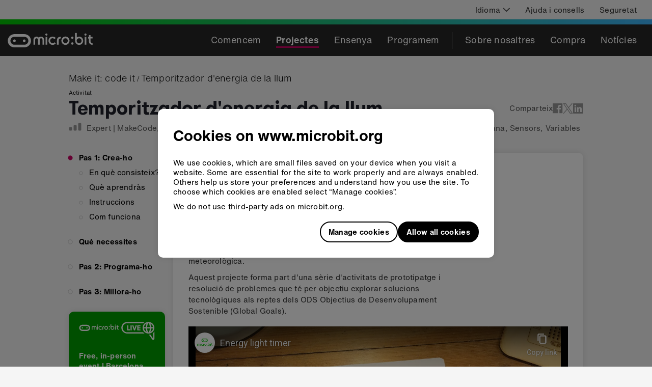

--- FILE ---
content_type: text/html
request_url: https://www.microbit.org/ca/projects/make-it-code-it/energy-light-timer/
body_size: 64814
content:
<!DOCTYPE html><html lang="ca" dir="ltr"><head><meta charSet="utf-8"/><meta http-equiv="x-ua-compatible" content="ie=edge"/><meta name="viewport" content="width=device-width, initial-scale=1, shrink-to-fit=no"/><meta name="generator" content="Gatsby 4.25.9"/><meta data-react-helmet="true" http-equiv="X-UA-Compatible" content="IE=edge"/><meta data-react-helmet="true" name="description" content="Utilitza el sensor de llum de la micro:bit per fer un seguiment de l&#x27;ús d&#x27;energia d&#x27;il·luminació o les hores de llum solar"/><meta data-react-helmet="true" property="og:url" content="https://microbit.org/ca/projects/make-it-code-it/energy-light-timer/"/><meta data-react-helmet="true" name="twitter:card" content="summary_large_image"/><meta data-react-helmet="true" name="twitter:site" content="@microbit_edu"/><meta data-react-helmet="true" property="og:title" content="temporitzador de llum d&#x27;energia micro:bit"/><meta data-react-helmet="true" property="og:description" content="Projecte d&#x27;energia núm. 2- Quant de temps estan els llums encesos"/><meta data-react-helmet="true" property="og:image" content="https://cdn.sanity.io/images/ajwvhvgo/production/3cc3e3f94703ae60ff5083a31428fe8cbd891fbc-800x400.png?q=95"/><meta data-react-helmet="true" property="og:image:width" content="800"/><meta data-react-helmet="true" property="og:image:height" content="400"/><style data-href="/styles.4fa98bcd97ad299e0182.css" data-identity="gatsby-global-css">.EcosystemMemberGrid-module--root--d8814{align-items:center;display:flex;flex-direction:column;flex-wrap:wrap}.EcosystemMemberGrid-module--root--d8814>img{margin:25px}@media screen and (min-width:768px){.EcosystemMemberGrid-module--root--d8814{align-items:normal;flex-direction:row;margin:-25px}.EcosystemMemberGrid-module--root--d8814>img{margin:25px;width:calc(33.333% - 50px)}}.Row-module--wrapper--b2b90{flex-wrap:wrap;position:relative;width:100%}.Row-module--textLeft--0da9a{text-align:left}.Row-module--textCenter--41bb4{text-align:center}.Row-module--textRight--e82c9{text-align:end}.Row-module--around--fb556{justify-content:space-around}.Row-module--between--5f96c{justify-content:space-between}.Row-module--baseline--1c6d2{justify-content:baseline}.Row-module--center--e5451{justify-content:center}.Row-module--top--81a39{align-items:flex-start}.Row-module--middle--80800{align-items:center}.Row-module--bottom--afcf6{align-items:flex-end}p{margin:0}.Text-module--h1--08432,.Text-module--h2--34413,.Text-module--h3--56acd,.Text-module--h4--c1875{font-family:GT Walsheim,Helvetica,Arial,sans-serif;font-weight:700;margin:0 0 .5rem}.Text-module--h1--08432{color:#20222c;font-size:2.375rem;line-height:1.26}.Text-module--h2--34413{font-size:1.875rem;letter-spacing:.14px;line-height:normal}.Text-module--h3--56acd{font-size:1.375rem;letter-spacing:normal;line-height:1.18}.Text-module--h4--c1875{font-size:1.125rem;letter-spacing:.08px;line-height:normal}.Text-module--default--665b1{line-height:1.33}.Text-module--default--665b1,.Text-module--defaultLight--99b43{font-family:Helvetica Now,Helvetica,Arial,sans-serif;font-size:.9375rem;letter-spacing:.2px}.Text-module--defaultLight--99b43{color:#323232;line-height:1.5}.Text-module--defaultBold--2c819{font-family:Helvetica Now,Helvetica,Arial,sans-serif;font-size:.9375rem;font-weight:700;letter-spacing:.3px;line-height:1.33}.Text-module--defaultTiny--4d027{font-family:Helvetica Now,Helvetica,Arial,sans-serif;font-size:.6875rem;letter-spacing:.2px;line-height:1.27}.Text-module--blockquote--fbfc0{font-family:GT Walsheim,Helvetica,Arial,sans-serif;font-size:1.5rem;letter-spacing:.11px;line-height:1.25}.Text-module--subtitle--b6a04{font-family:GT Walsheim,Helvetica,Arial,sans-serif;font-size:1.25rem;letter-spacing:.4px;line-height:1.4}.Text-module--footerHeading--44342{font-family:Helvetica Now,Helvetica,Arial,sans-serif;font-size:1.125rem;font-weight:700;letter-spacing:.2px;line-height:normal}.Text-module--footerDefault--4ef01{font-family:Helvetica Now Light,Helvetica,Arial,sans-serif;font-size:1.125rem;letter-spacing:.2px;line-height:normal}.Text-module--filterInfo--d6c59{letter-spacing:.2px;line-height:1.2}.Text-module--filterHeading--29559,.Text-module--filterInfo--d6c59{font-family:Helvetica Now,Helvetica,Arial,sans-serif;font-size:.9375rem}.Text-module--filterHeading--29559{font-weight:700;letter-spacing:.3px;line-height:1.33}.Text-module--filter--651fe{letter-spacing:.2px}.Text-module--filter--651fe,.Text-module--filterWhenSelected--a06a0{font-family:Helvetica Now,Helvetica,Arial,sans-serif;font-size:.9375rem}.Text-module--filterWhenSelected--a06a0{font-weight:700;letter-spacing:.3px}.Text-module--filterWhenNotSelected--1a75b{font-family:Helvetica Now,Helvetica,Arial,sans-serif;font-size:.9375rem;letter-spacing:.2px}.Text-module--toolbarDefault--db043,.Text-module--toolbarDefaultBold--35e86{font-family:Helvetica Now,Helvetica,Arial,sans-serif;font-size:1.125rem;letter-spacing:.2px;line-height:normal}.Text-module--toolbarDefaultBold--35e86{font-weight:700}.Text-module--toolbarDefaultLight--1f9e4{font-family:Helvetica Now Light,Helvetica,Arial,sans-serif;font-size:1.125rem;letter-spacing:.2px;line-height:normal}.Text-module--toolbarWhenSelected--63867{font-family:Helvetica Now,Helvetica,Arial,sans-serif;font-size:1.125rem;font-weight:700;letter-spacing:.3px;line-height:normal}.Text-module--breadcrumb--175b2{font-family:Helvetica Now Light,Helvetica,Arial,sans-serif;font-size:1.125rem;font-style:normal;letter-spacing:.2px;line-height:normal}.Text-module--button--d8cb4{font-family:Helvetica Now,Helvetica,Arial,sans-serif;font-size:.9375rem;font-weight:700;letter-spacing:.3px;text-decoration:none}.Text-module--gutterBottom--c88b3{margin-bottom:10px}.Text-module--black--4dcdf{color:#000}.Text-module--deep-pink--a1317{color:#cd0365}.Text-module--iris--81cf1{color:#6c4bc1}.Text-module--white--dcd70{color:#e5e5e5}@media only screen and (min-width:768px)and (max-width:991.9px){.Col-module--colSmOffset0--23fb8{-webkit-margin-start:0;margin-inline-start:0}}@media only screen and (min-width:992px){.Col-module--colMdOffset0--5b966{-webkit-margin-start:0!important;margin-inline-start:0!important}}.Wrapper-module--wrapper--f5573{flex-wrap:wrap;position:relative;width:100%}.AwardsPageLayout-module--titleSection--7cba8{margin:30px 0 20px}.AwardsPageLayout-module--otherCards--defdc>*{height:-webkit-fit-content;height:-moz-fit-content;height:fit-content}.AwardsPageLayout-module--otherCardsWrapper--5f19c{margin-bottom:60px}.AwardsPageLayout-module--iconCard--e832b{margin-top:20px}.HorizontalFullWidthImageCard-module--root--4bd9d.HorizontalFullWidthImageCard-module--card--b169c{display:flex;flex-direction:column;padding:0}.HorizontalFullWidthImageCard-module--root--4bd9d.HorizontalFullWidthImageCard-module--card--b169c .HorizontalFullWidthImageCard-module--image--621b3{border-top-left-radius:10px;border-top-right-radius:10px;width:100%}.HorizontalFullWidthImageCard-module--root--4bd9d.HorizontalFullWidthImageCard-module--card--b169c .HorizontalFullWidthImageCard-module--content--8dd91{padding:9px 16px 12px}@media screen and (min-width:992px){.HorizontalFullWidthImageCard-module--root--4bd9d.HorizontalFullWidthImageCard-module--card--b169c{flex-direction:row;padding:30px}.HorizontalFullWidthImageCard-module--root--4bd9d.HorizontalFullWidthImageCard-module--card--b169c .HorizontalFullWidthImageCard-module--image--621b3{-webkit-margin-end:30px;align-self:center;border-radius:10px;display:block;height:auto;margin-inline-end:30px;width:60%}.HorizontalFullWidthImageCard-module--root--4bd9d.HorizontalFullWidthImageCard-module--card--b169c .HorizontalFullWidthImageCard-module--content--8dd91{padding:0;width:40%}}
/*! normalize.css v8.0.1 | MIT License | github.com/necolas/normalize.css */html{-webkit-text-size-adjust:100%;line-height:1.15}body{margin:0}main{display:block}h1{font-size:2em;margin:.67em 0}hr{box-sizing:content-box;height:0;overflow:visible}pre{font-family:monospace,monospace;font-size:1em}a{background-color:transparent}abbr[title]{border-bottom:none;text-decoration:underline;text-decoration:underline dotted}b,strong{font-weight:bolder}code,kbd,samp{font-family:monospace,monospace;font-size:1em}small{font-size:80%}sub,sup{font-size:75%;line-height:0;position:relative;vertical-align:baseline}sub{bottom:-.25em}sup{top:-.5em}img{border-style:none}button,input,optgroup,select,textarea{font-family:inherit;font-size:100%;line-height:1.15;margin:0}button,input{overflow:visible}button,select{text-transform:none}[type=button],[type=reset],[type=submit],button{-webkit-appearance:button}[type=button]::-moz-focus-inner,[type=reset]::-moz-focus-inner,[type=submit]::-moz-focus-inner,button::-moz-focus-inner{border-style:none;padding:0}[type=button]:-moz-focusring,[type=reset]:-moz-focusring,[type=submit]:-moz-focusring,button:-moz-focusring{outline:1px dotted ButtonText}fieldset{padding:.35em .75em .625em}legend{box-sizing:border-box;color:inherit;display:table;max-width:100%;padding:0;white-space:normal}progress{vertical-align:baseline}textarea{overflow:auto}[type=checkbox],[type=radio]{box-sizing:border-box;padding:0}[type=number]::-webkit-inner-spin-button,[type=number]::-webkit-outer-spin-button{height:auto}[type=search]{-webkit-appearance:textfield;outline-offset:-2px}[type=search]::-webkit-search-decoration{-webkit-appearance:none}::-webkit-file-upload-button{-webkit-appearance:button;font:inherit}details{display:block}summary{display:list-item}[hidden],template{display:none}.wrapper{box-sizing:border-box;margin:0 auto;max-width:1440px}.container-fluid{margin-left:auto;margin-right:auto;padding-left:2rem;padding-right:2rem}.row{box-sizing:border-box;display:flex;flex:0 1 auto;flex-direction:row;flex-wrap:wrap;margin-left:-.5rem;margin-right:-.5rem}.row.reverse{flex-direction:row-reverse}.col.reverse{flex-direction:column-reverse}[class*=col-xs]{box-sizing:border-box;flex-basis:auto;flex-grow:0;flex-shrink:0;padding-left:.5rem;padding-right:.5rem}.col-xs-1{flex-basis:8.3333333333%;max-width:8.3333333333%}.col-xs-2{flex-basis:16.6666666667%;max-width:16.6666666667%}.col-xs-3{flex-basis:25%;max-width:25%}.col-xs-4{flex-basis:33.3333333333%;max-width:33.3333333333%}.col-xs-5{flex-basis:41.6666666667%;max-width:41.6666666667%}.col-xs-6{flex-basis:50%;max-width:50%}.col-xs-7{flex-basis:58.3333333333%;max-width:58.3333333333%}.col-xs-8{flex-basis:66.6666666667%;max-width:66.6666666667%}.col-xs-9{flex-basis:75%;max-width:75%}.col-xs-10{flex-basis:83.3333333333%;max-width:83.3333333333%}.col-xs-11{flex-basis:91.6666666667%;max-width:91.6666666667%}.col-xs-12{flex-basis:100%;max-width:100%}.col-xs-offset-0{-webkit-margin-start:0;margin-inline-start:0}.col-xs-offset-1{-webkit-margin-start:8.3333333333%;margin-inline-start:8.3333333333%}.col-xs-offset-2{-webkit-margin-start:16.6666666667%;margin-inline-start:16.6666666667%}.col-xs-offset-3{-webkit-margin-start:25%;margin-inline-start:25%}.col-xs-offset-4{-webkit-margin-start:33.3333333333%;margin-inline-start:33.3333333333%}.col-xs-offset-5{-webkit-margin-start:41.6666666667%;margin-inline-start:41.6666666667%}.col-xs-offset-6{-webkit-margin-start:50%;margin-inline-start:50%}.col-xs-offset-7{-webkit-margin-start:58.3333333333%;margin-inline-start:58.3333333333%}.col-xs-offset-8{-webkit-margin-start:66.6666666667%;margin-inline-start:66.6666666667%}.col-xs-offset-9{-webkit-margin-start:75%;margin-inline-start:75%}.col-xs-offset-10{-webkit-margin-start:83.3333333333%;margin-inline-start:83.3333333333%}.col-xs-offset-11{-webkit-margin-start:91.6666666667%;margin-inline-start:91.6666666667%}.col-xs-offset-12{-webkit-margin-start:100%;margin-inline-start:100%}.col-xs{flex-basis:0;flex-grow:1;max-width:100%}.start-xs{justify-content:flex-start;text-align:left}.center-xs{justify-content:center;text-align:center}.end-xs{justify-content:flex-end;text-align:right}.top-xs{align-items:flex-start}.middle-xs{align-items:center}.bottom-xs{align-items:flex-end}.around-xs{justify-content:space-around}.between-xs{justify-content:space-between}.first-xs{order:-1}.last-xs{order:1}@media only screen and (min-width:48em){.container{width:46rem}[class*=col-sm]{box-sizing:border-box;flex-basis:auto;flex-grow:0;flex-shrink:0;padding-left:.5rem;padding-right:.5rem}.col-sm-1{flex-basis:8.3333333333%;max-width:8.3333333333%}.col-sm-2{flex-basis:16.6666666667%;max-width:16.6666666667%}.col-sm-3{flex-basis:25%;max-width:25%}.col-sm-4{flex-basis:33.3333333333%;max-width:33.3333333333%}.col-sm-5{flex-basis:41.6666666667%;max-width:41.6666666667%}.col-sm-6{flex-basis:50%;max-width:50%}.col-sm-7{flex-basis:58.3333333333%;max-width:58.3333333333%}.col-sm-8{flex-basis:66.6666666667%;max-width:66.6666666667%}.col-sm-9{flex-basis:75%;max-width:75%}.col-sm-10{flex-basis:83.3333333333%;max-width:83.3333333333%}.col-sm-11{flex-basis:91.6666666667%;max-width:91.6666666667%}.col-sm-12{flex-basis:100%;max-width:100%}.col-sm-offset-0{-webkit-margin-start:0;margin-inline-start:0}.col-sm-offset-1{-webkit-margin-start:8.3333333333%;margin-inline-start:8.3333333333%}.col-sm-offset-2{-webkit-margin-start:16.6666666667%;margin-inline-start:16.6666666667%}.col-sm-offset-3{-webkit-margin-start:25%;margin-inline-start:25%}.col-sm-offset-4{-webkit-margin-start:33.3333333333%;margin-inline-start:33.3333333333%}.col-sm-offset-5{-webkit-margin-start:41.6666666667%;margin-inline-start:41.6666666667%}.col-sm-offset-6{-webkit-margin-start:50%;margin-inline-start:50%}.col-sm-offset-7{-webkit-margin-start:58.3333333333%;margin-inline-start:58.3333333333%}.col-sm-offset-8{-webkit-margin-start:66.6666666667%;margin-inline-start:66.6666666667%}.col-sm-offset-9{-webkit-margin-start:75%;margin-inline-start:75%}.col-sm-offset-10{-webkit-margin-start:83.3333333333%;margin-inline-start:83.3333333333%}.col-sm-offset-11{-webkit-margin-start:91.6666666667%;margin-inline-start:91.6666666667%}.col-sm-offset-12{-webkit-margin-start:100%;margin-inline-start:100%}.col-sm{flex-basis:0;flex-grow:1;max-width:100%}.start-sm{justify-content:flex-start;text-align:left}.center-sm{justify-content:center;text-align:center}.end-sm{justify-content:flex-end;text-align:right}.top-sm{align-items:flex-start}.middle-sm{align-items:center}.bottom-sm{align-items:flex-end}.around-sm{justify-content:space-around}.between-sm{justify-content:space-between}.first-sm{order:-1}.last-sm{order:1}}@media only screen and (min-width:62em){.container{width:61rem}[class*=col-md]{box-sizing:border-box;flex-basis:auto;flex-grow:0;flex-shrink:0;padding-left:.5rem;padding-right:.5rem}.col-md-1{flex-basis:8.3333333333%;max-width:8.3333333333%}.col-md-2{flex-basis:16.6666666667%;max-width:16.6666666667%}.col-md-3{flex-basis:25%;max-width:25%}.col-md-4{flex-basis:33.3333333333%;max-width:33.3333333333%}.col-md-5{flex-basis:41.6666666667%;max-width:41.6666666667%}.col-md-6{flex-basis:50%;max-width:50%}.col-md-7{flex-basis:58.3333333333%;max-width:58.3333333333%}.col-md-8{flex-basis:66.6666666667%;max-width:66.6666666667%}.col-md-9{flex-basis:75%;max-width:75%}.col-md-10{flex-basis:83.3333333333%;max-width:83.3333333333%}.col-md-11{flex-basis:91.6666666667%;max-width:91.6666666667%}.col-md-12{flex-basis:100%;max-width:100%}.col-md-offset-0{-webkit-margin-start:0;margin-inline-start:0}.col-md-offset-1{-webkit-margin-start:8.3333333333%;margin-inline-start:8.3333333333%}.col-md-offset-2{-webkit-margin-start:16.6666666667%;margin-inline-start:16.6666666667%}.col-md-offset-3{-webkit-margin-start:25%;margin-inline-start:25%}.col-md-offset-4{-webkit-margin-start:33.3333333333%;margin-inline-start:33.3333333333%}.col-md-offset-5{-webkit-margin-start:41.6666666667%;margin-inline-start:41.6666666667%}.col-md-offset-6{-webkit-margin-start:50%;margin-inline-start:50%}.col-md-offset-7{-webkit-margin-start:58.3333333333%;margin-inline-start:58.3333333333%}.col-md-offset-8{-webkit-margin-start:66.6666666667%;margin-inline-start:66.6666666667%}.col-md-offset-9{-webkit-margin-start:75%;margin-inline-start:75%}.col-md-offset-10{-webkit-margin-start:83.3333333333%;margin-inline-start:83.3333333333%}.col-md-offset-11{-webkit-margin-start:91.6666666667%;margin-inline-start:91.6666666667%}.col-md-offset-12{-webkit-margin-start:100%;margin-inline-start:100%}.col-md{flex-basis:0;flex-grow:1;max-width:100%}.start-md{justify-content:flex-start;text-align:left}.center-md{justify-content:center;text-align:center}.end-md{justify-content:flex-end;text-align:right}.top-md{align-items:flex-start}.middle-md{align-items:center}.bottom-md{align-items:flex-end}.around-md{justify-content:space-around}.between-md{justify-content:space-between}.first-md{order:-1}.last-md{order:1}}@media only screen and (min-width:75em){.container{width:71rem}[class*=col-lg]{box-sizing:border-box;flex-basis:auto;flex-grow:0;flex-shrink:0;padding-left:.5rem;padding-right:.5rem}.col-lg-1{flex-basis:8.3333333333%;max-width:8.3333333333%}.col-lg-2{flex-basis:16.6666666667%;max-width:16.6666666667%}.col-lg-3{flex-basis:25%;max-width:25%}.col-lg-4{flex-basis:33.3333333333%;max-width:33.3333333333%}.col-lg-5{flex-basis:41.6666666667%;max-width:41.6666666667%}.col-lg-6{flex-basis:50%;max-width:50%}.col-lg-7{flex-basis:58.3333333333%;max-width:58.3333333333%}.col-lg-8{flex-basis:66.6666666667%;max-width:66.6666666667%}.col-lg-9{flex-basis:75%;max-width:75%}.col-lg-10{flex-basis:83.3333333333%;max-width:83.3333333333%}.col-lg-11{flex-basis:91.6666666667%;max-width:91.6666666667%}.col-lg-12{flex-basis:100%;max-width:100%}.col-lg-offset-0{-webkit-margin-start:0;margin-inline-start:0}.col-lg-offset-1{-webkit-margin-start:8.3333333333%;margin-inline-start:8.3333333333%}.col-lg-offset-2{-webkit-margin-start:16.6666666667%;margin-inline-start:16.6666666667%}.col-lg-offset-3{-webkit-margin-start:25%;margin-inline-start:25%}.col-lg-offset-4{-webkit-margin-start:33.3333333333%;margin-inline-start:33.3333333333%}.col-lg-offset-5{-webkit-margin-start:41.6666666667%;margin-inline-start:41.6666666667%}.col-lg-offset-6{-webkit-margin-start:50%;margin-inline-start:50%}.col-lg-offset-7{-webkit-margin-start:58.3333333333%;margin-inline-start:58.3333333333%}.col-lg-offset-8{-webkit-margin-start:66.6666666667%;margin-inline-start:66.6666666667%}.col-lg-offset-9{-webkit-margin-start:75%;margin-inline-start:75%}.col-lg-offset-10{-webkit-margin-start:83.3333333333%;margin-inline-start:83.3333333333%}.col-lg-offset-11{-webkit-margin-start:91.6666666667%;margin-inline-start:91.6666666667%}.col-lg-offset-12{-webkit-margin-start:100%;margin-inline-start:100%}.col-lg{flex-basis:0;flex-grow:1;max-width:100%}.start-lg{justify-content:flex-start;text-align:left}.center-lg{justify-content:center;text-align:center}.end-lg{justify-content:flex-end;text-align:right}.top-lg{align-items:flex-start}.middle-lg{align-items:center}.bottom-lg{align-items:flex-end}.around-lg{justify-content:space-around}.between-lg{justify-content:space-between}.first-lg{order:-1}.last-lg{order:1}}@font-face{font-display:swap;font-family:GT Walsheim;font-style:normal;font-weight:700;src:url(/static/gt-walsheim-bold-4dc0450e7df0faa9ef5fe7bb71212b04.eot);src:url(/static/gt-walsheim-bold-4dc0450e7df0faa9ef5fe7bb71212b04.eot?#iefix) format("embedded-opentype"),url(/static/gt-walsheim-bold-d332a917173a71f126af8d664f6efc23.woff2) format("woff2"),url(/static/gt-walsheim-bold-4b9459e9d3b49aa357583c66f8b5c4fe.woff) format("woff"),url(/static/gt-walsheim-bold-75d3b88b3f0880d2c956f5db4f9bfeb9.ttf) format("truetype"),url(/static/gt-walsheim-bold-88d1e999974dbf1cef08ca8e456ef885.svg#gt_walsheimbold) format("svg")}@font-face{font-display:swap;font-family:GT Walsheim;font-style:normal;font-weight:400;src:url(/static/GTWalsheim_gdi-84af5e0e11ebe019fdad97185ebef23a.eot);src:url(/static/GTWalsheim_gdi-84af5e0e11ebe019fdad97185ebef23a.eot?#iefix) format("embedded-opentype"),url(/static/GTWalsheim_gdi-e96e2272e338975f1c880dc4f2143429.woff2) format("woff2"),url(/static/GTWalsheim_gdi-34f5cd2669d030696f2b7eb1bc9fab8c.woff) format("woff"),url(/static/GTWalsheim_gdi-c6f2210aceb5a4651c47c83a65a9a7bd.ttf) format("truetype")}@font-face{font-display:swap;font-family:Helvetica Now Light;font-style:normal;font-weight:400;src:url(/static/HelveticaNowTextW05-Light-59c6675315775ef4b9de67ebdae05fe4.eot?#iefix);src:url(/static/HelveticaNowTextW05-Light-59c6675315775ef4b9de67ebdae05fe4.eot?#iefix) format("eot"),url(/static/HelveticaNowTextW05-Light-1e6f2ce6ce06666167baea1566dcb44d.woff2) format("woff2"),url(/static/HelveticaNowTextW05-Light-e64b59ffd03c432e40657aa4772bbba3.woff) format("woff"),url(/static/HelveticaNowTextW05-Light-7aca6f822fd9af2b63dd7a14d751c391.ttf) format("truetype")}@font-face{font-display:swap;font-family:Helvetica Now;font-style:normal;font-weight:400;src:url(/static/HelveticaNowTextW05-Regular-16131531074bef8d618f1ef1daddf090.eot?#iefix);src:url(/static/HelveticaNowTextW05-Regular-16131531074bef8d618f1ef1daddf090.eot?#iefix) format("eot"),url(/static/HelveticaNowTextW05-Regular-09fe0779a2b3a757b0b70c60a851da3c.woff2) format("woff2"),url(/static/HelveticaNowTextW05-Regular-5b17ce2e25b583a46b22bc738a268177.woff) format("woff"),url(/static/HelveticaNowTextW05-Regular-2718d860e230620bfa6f782ea0672c3d.ttf) format("truetype")}@font-face{font-display:swap;font-family:Helvetica Now;font-style:normal;font-weight:700;src:url(/static/HelveticaNowTextW05-Bold-92aee9291c7d9ec44cd30d9ec1cc5cb6.eot?#iefix);src:url(/static/HelveticaNowTextW05-Bold-92aee9291c7d9ec44cd30d9ec1cc5cb6.eot?#iefix) format("eot"),url(/static/HelveticaNowTextW05-Bold-3a4e07e6c66d72c73291c02f5c21cd40.woff2) format("woff2"),url(/static/HelveticaNowTextW05-Bold-982e9784bc72d3da186fda82be78fc2d.woff) format("woff"),url(/static/HelveticaNowTextW05-Bold-fb8554fbecd32fdc09fcf939a2d6173b.ttf) format("truetype")}#___gatsby,#gatsby-focus-wrapper,body,html{background-color:#f5f5f5;box-shadow:none;height:100%}body{-webkit-font-smoothing:antialiased;-moz-osx-font-smoothing:grayscale}:focus-visible{box-shadow:0 0 0 4px rgba(66,153,225,.6);outline:2px solid transparent;outline-offset:2px}a{text-underline-offset:.2rem}.Checkbox-module--checkboxContainer--d4d67{align-items:center;display:flex;flex-direction:row;justify-content:flex-start;min-height:40px;width:100%}.Checkbox-module--checkbox--9547d{height:0;opacity:0!important;position:absolute;width:0}.Checkbox-module--checkboxLabel--fd55e{align-items:center;cursor:pointer;display:flex;flex-direction:row;width:100%}.Checkbox-module--checkboxLabel--fd55e>div{line-height:0}.Checkbox-module--checkboxIcon--e7518{-webkit-margin-end:10px;stroke:#becad9;margin-inline-end:10px}.Checkbox-module--checkboxChecked--1c918{stroke:#cd0365}.Checkbox-module--disabled--a1fd1{opacity:.5;pointer-events:none}.Checkbox-module--focused--8ac54 svg{box-shadow:0 0 0 4px rgba(66,153,225,.6);outline:2px solid transparent;outline-offset:2px}.Filter-module--list--5cb1a{-webkit-padding-start:0;list-style:none;margin-bottom:0;margin-top:10px;padding-inline-start:0}.Filter-module--filter--8b809{color:#000}.Filter-module--selectedFilter--00f1f{color:#6c4bc1}.Filter-module--disabled--9e019{opacity:.5;pointer-events:none}.Filter-module--filterCountText--46570{-webkit-margin-end:26px;margin-inline-end:26px}.RadioRowFilter-module--ageFilterContainer--bc552{align-items:flex-start;display:flex;flex-direction:column;margin-top:0;padding:0}.RadioRowFilter-module--ageFilterContainer--bc552 input[type=radio]{display:block}.RadioRowFilter-module--tagContainer--4fc05{border-inline-start-width:0;padding:0;width:100%}@media screen and (min-width:768px){.RadioRowFilter-module--ageFilterContainer--bc552{align-items:center;display:flex;flex-direction:row;justify-content:flex-start}.RadioRowFilter-module--ageFilterContainer--bc552 input[type=radio]{display:none}.RadioRowFilter-module--ageFilterContainer--bc552 label{cursor:pointer}.RadioRowFilter-module--tagContainer--4fc05{-webkit-border-start:solid 1px #bfbfbf;border-inline-start:1px solid #bfbfbf;padding:0 15px;width:auto}.RadioRowFilter-module--tagContainer--4fc05:first-child{-webkit-padding-start:0;border-inline-start-width:0;padding-inline-start:0}}.Card-module--card--fde84{background-color:#fff;border-radius:10px;box-shadow:0 0 12px 0 rgba(0,0,0,.1);position:relative}.Card-module--main--76166,.Card-module--normal--fdd4e{padding:12px}@media screen and (min-width:768px){.Card-module--main--76166{padding:20px}}@media screen and (min-width:992px){.Card-module--main--76166{padding:30px}.Card-module--normal--fdd4e{padding:20px}}.IconCard-module--root--07da3{display:flex;justify-content:space-between}.IconCard-module--root--07da3 svg{align-self:flex-start;display:block;height:98px;width:98px}.IconCard-module--root--07da3>div{align-self:center;margin:auto 0;width:calc(100% - 128px)}.MicrobitEmoji-module--emoji--dbe96.MicrobitEmoji-module--deepPink--413e0{fill:#cd0365}.MicrobitEmoji-module--emoji--dbe96.MicrobitEmoji-module--dodgerBlue--c3c74{fill:#3eb6fc}.MicrobitEmoji-module--emoji--dbe96.MicrobitEmoji-module--iris--30f28{fill:#6c4bc1}.MicrobitEmoji-module--emoji--dbe96.MicrobitEmoji-module--pastelRed--3ca9d{fill:#e6615a}.MicrobitEmoji-module--emoji--dbe96.MicrobitEmoji-module--seafoamBlue--4b83c{fill:#7bcdc2}.MicrobitEmoji-module--emoji--dbe96.MicrobitEmoji-module--vibrantGreen--7edc3{fill:#01c804}.ButtonLike-module--button--8fd54{align-items:center;border-radius:23px;box-sizing:border-box;display:inline-flex;justify-content:center;min-height:46px;padding:0 16px;text-decoration:none}.ButtonLike-module--button--8fd54 img,.ButtonLike-module--button--8fd54 svg{-webkit-margin-end:10px;margin-inline-end:10px;max-height:25px}.ButtonLike-module--button--8fd54:after{content:"";font-size:0;min-height:inherit}.ButtonLike-module--button--8fd54.ButtonLike-module--primary--0c0db{stroke:#fff;background-color:#000;border:none;color:#fff;cursor:pointer}.ButtonLike-module--button--8fd54.ButtonLike-module--secondary--b01ed{stroke:#000;background-color:transparent;border:1.5px solid #000;color:#000;cursor:pointer}.ButtonLike-module--disabled--cd4c1{opacity:.5}.ButtonLike-module--children--c47ac{align-items:center;display:flex;padding:10px 0}.BuyPageLayout-module--root--a2bc9{margin-bottom:40px}.BuyPageLayout-module--root--a2bc9 .BuyPageLayout-module--header--e0f11{padding:30px 0}.BuyPageLayout-module--root--a2bc9 .BuyPageLayout-module--header--e0f11 h1,.BuyPageLayout-module--root--a2bc9 .BuyPageLayout-module--header--e0f11 p,.BuyPageLayout-module--root--a2bc9 .BuyPageLayout-module--header--e0f11 p a{color:#fff}.BuyPageLayout-module--root--a2bc9 .BuyPageLayout-module--header--e0f11 p a:focus-visible{box-shadow:none;outline:2px solid #fff}.BuyPageLayout-module--root--a2bc9 .BuyPageLayout-module--header--e0f11 h1{margin-bottom:10px}.BuyPageLayout-module--polarBlue--48411{background-image:linear-gradient(100deg,#6c4bc1,#7bcdc2)}html[dir=rtl] .BuyPageLayout-module--polarBlue--48411{background-image:linear-gradient(100deg,#7bcdc2,#6c4bc1)}.BuyPageLayout-module--paddedDescription--3c6b4{padding-bottom:40px}.BuyPageLayout-module--duskRed--e40c9{background-image:linear-gradient(100deg,#cd0365,#e6615a)}html[dir=rtl] .BuyPageLayout-module--duskRed--e40c9{background-image:linear-gradient(100deg,#e6615a,#cd0365)}.LinkOverlay-module--overlay--97d67{position:"static"}.LinkOverlay-module--overlay--97d67:before{content:"";cursor:inherit;display:block;height:100%;left:0;position:absolute;top:0;width:100%;z-index:0}.LinkOverlay-module--container--c2aa3 a[href]:not(a.LinkOverlay-module--overlay--97d67),.LinkOverlay-module--container--c2aa3 abbr[title]{position:relative;z-index:1}.TagInfo-module--root--beddd{color:#575757}.CardTrio-module--row--756ef{align-items:center;display:flex;flex-direction:column;justify-content:space-between}.CardTrio-module--row--756ef .CardTrio-module--col--b81ac{max-width:270px;position:relative}.CardTrio-module--row--756ef .CardTrio-module--col--b81ac:not(:first-of-type){margin-top:15px}.CardTrio-module--icon--8ae70{display:none}@media screen and (min-width:768px){.CardTrio-module--row--756ef{align-items:stretch;flex-direction:row;justify-content:flex-start}.CardTrio-module--row--756ef article{height:100%}.CardTrio-module--row--756ef .CardTrio-module--col--b81ac:not(:first-of-type){margin-top:0}.CardTrio-module--row--756ef .CardTrio-module--col--b81ac{margin:0 15px;width:calc(33.33333% - 20px)}.CardTrio-module--row--756ef .CardTrio-module--col--b81ac:first-child{-webkit-margin-start:0;margin-inline-start:0}.CardTrio-module--row--756ef .CardTrio-module--col--b81ac:last-child{-webkit-margin-end:0;margin-inline-end:0}.CardTrio-module--row--756ef.CardTrio-module--stretch--e4937 .CardTrio-module--col--b81ac{flex:1 1;max-width:unset}.CardTrio-module--icon--8ae70{display:block;height:30px;inset-inline-end:-22px;margin-top:-30px;position:absolute;top:50%}html[dir=rtl] .CardTrio-module--icon--8ae70{transform:rotate(180deg)}}.Spacing-module--root--55eb5>*,.Spacing-module--root--55eb5>h1,.Spacing-module--root--55eb5>h2,.Spacing-module--root--55eb5>h3,.Spacing-module--root--55eb5>h4,.Spacing-module--root--55eb5>h5,.Spacing-module--root--55eb5>h6{margin-bottom:0}.Spacing-module--root--55eb5>*+*,.Spacing-module--root--55eb5>*+h3,.Spacing-module--root--55eb5>*+p,.Spacing-module--root--55eb5>h1+*,.Spacing-module--root--55eb5>h2+*,.Spacing-module--root--55eb5>h3+*,.Spacing-module--root--55eb5>h4+*,.Spacing-module--root--55eb5>p+*,.Spacing-module--root--55eb5>p+h3{margin-top:20px}.Spacing-module--root--55eb5>*+.defaultTiny,.Spacing-module--root--55eb5>.defaultTiny+*,.Spacing-module--root--55eb5>.defaultTiny+.defaultTiny,.Spacing-module--root--55eb5>.tags+*,.Spacing-module--root--55eb5>h2+p,.Spacing-module--root--55eb5>h3+p,.Spacing-module--root--55eb5>h4+p,.Spacing-module--root--55eb5>p+ol,.Spacing-module--root--55eb5>p+p,.Spacing-module--root--55eb5>p+ul{margin-top:10px}.Spacing-module--root--55eb5>*+.tags,.Spacing-module--root--55eb5>.Spacing-module--defaultTiny--c44d5+h2,.Spacing-module--root--55eb5>.defaultTiny+p,.Spacing-module--root--55eb5>h1+.defaultTiny,.Spacing-module--root--55eb5>h1+h1.Spacing-module--subtitle--4648a,.Spacing-module--root--55eb5>h1+p,.Spacing-module--root--55eb5>h1.Spacing-module--subtitle--4648a+h1,.Spacing-module--root--55eb5>p+.defaultTiny{margin-top:5px}.Spacing-module--root--55eb5>ol>li+li,.Spacing-module--root--55eb5>ul>li+li{margin-top:10px}.Spacing-module--root--55eb5>ol,.Spacing-module--root--55eb5>ul{-webkit-padding-start:20px;padding-inline-start:20px}.Spacing-module--root--55eb5>li{-webkit-padding-start:15px;padding-inline-start:15px}.Spacing-module--root--55eb5>*+h1,.Spacing-module--root--55eb5>*+h2{margin-top:50px}.Spacing-module--root--55eb5>*+h3,.Spacing-module--root--55eb5>*+h4{margin-top:30px}.Spacing-module--root--55eb5>.cardHero+h2,.Spacing-module--root--55eb5>.cardHero+h3{margin-top:20px}.Truncate-module--root--4c19a{-webkit-box-orient:vertical;display:-webkit-box;overflow:hidden}.Truncate-module--lines1--45b20{-webkit-line-clamp:1;height:1.45em}.Truncate-module--lines2--8ee96{-webkit-line-clamp:2;height:2.9em}.Truncate-module--lines3--0ef72{-webkit-line-clamp:3;height:4.35em}.Truncate-module--lines4--302e4{-webkit-line-clamp:4;height:5.8em}.CardContent-module--root--73749{display:flex;flex-direction:column;flex-grow:1}.CardContent-module--root--73749 .CardContent-module--body--3858a a{color:#6c4bc1;text-decoration:none}.CardContent-module--root--73749 a.CardContent-module--title--f1157{color:#000;text-decoration:none}.CardContent-module--body--3858a{display:flex;flex-direction:column;flex-grow:1;justify-content:flex-end}.CardContent-module--heading--9b2be+.CardContent-module--body--3858a{margin-top:10px}p+.CardContent-module--footer--41b34{margin-top:10px!important;text-decoration:none}.AspectRatio-module--root--262c1{position:relative}.AspectRatio-module--root--262c1>*{height:100%;left:0;position:absolute;top:0;width:100%}.Image-module--root--ab820{display:block}.Image-module--root--ab820.Image-module--card--596e3{border-top-left-radius:10px;border-top-right-radius:10px}.Image-module--root--ab820.Image-module--rounded--ffb5d{border-radius:10px}.Image-module--root--ab820.Image-module--other--cbd24{width:100%}.Image-module--root--ab820.Image-module--gif--f796d{object-fit:contain;object-position:center;position:absolute}.Image-module--root--ab820.Image-module--padded--b781b{-webkit-margin-start:auto;-webkit-margin-end:auto;margin-inline-end:auto;margin-inline-start:auto;padding-bottom:20px;padding-top:20px;width:calc(100% - 40px)}.Image-module--nonResizable--a11c9 .Image-module--root--ab820.Image-module--padded--b781b{left:50%;padding:0;position:absolute;top:50%;transform:translate(-50%,-50%);width:60%}article.ImageCard-module--root--3b5da{box-sizing:border-box;display:flex;flex-direction:column;padding:0;position:relative}article.ImageCard-module--root--3b5da .ImageCard-module--container--60e39{position:relative}article.ImageCard-module--root--3b5da .ImageCard-module--overlay--d7213{align-items:center;bottom:0;box-sizing:border-box;color:#fff;display:flex;inset-inline-end:0;inset-inline-start:0;justify-content:center;overflow:hidden;padding:20px;position:absolute;text-align:center;text-transform:lowercase;top:0}article.ImageCard-module--root--3b5da .ImageCard-module--overlay--d7213 h4{font-size:30px;margin:0}@media screen and (max-width:1440px){article.ImageCard-module--root--3b5da .ImageCard-module--overlay--d7213{padding:15px}article.ImageCard-module--root--3b5da .ImageCard-module--overlay--d7213 h4{font-size:24px}}@media screen and (max-width:1220px){article.ImageCard-module--root--3b5da .ImageCard-module--overlay--d7213{padding:10px}article.ImageCard-module--root--3b5da .ImageCard-module--overlay--d7213 h4{font-size:18px}}@media screen and (max-width:991.9px){article.ImageCard-module--root--3b5da .ImageCard-module--overlay--d7213 h4{font-size:30px}}@media screen and (max-width:767.9px){article.ImageCard-module--root--3b5da .ImageCard-module--overlay--d7213{padding:5px}article.ImageCard-module--root--3b5da .ImageCard-module--overlay--d7213 h4{font-size:26px}}article.ImageCard-module--root--3b5da .ImageCard-module--content--c41fa{display:flex;flex-direction:column;flex-grow:1;padding:9px 16px 12px}.LandingPageCardGrid-module--row--347ee{align-items:stretch}.LandingPageCardGrid-module--row--347ee>div{margin-top:20px}.LandingPageCardGrid-module--card--a5f17{height:100%}@media (-ms-high-contrast:active),(-ms-high-contrast:none){.LandingPageCardGrid-module--card--a5f17{display:block!important}}.LandingPageCardGrid-module--iconPairCol--e35b0{display:flex;flex-direction:column;justify-content:stretch}.LandingPageCardGrid-module--iconPairCol--e35b0>:not(:first-of-type){margin-top:20px}.LandingPageCardGrid-module--iconPairCol--e35b0>*{flex-grow:1}.EventCard-module--root--3e160 .EventCard-module--overlay--98b63{background-color:#cd0365;border-radius:.3em;bottom:8px;color:#fff;padding:.3em .5em;position:absolute;right:8px;text-transform:uppercase}.ProductCard-module--card--962b6{height:100%}.PlainButton-module--root--61d80{background-color:transparent;border-radius:23px;border-style:solid;border-width:0;cursor:pointer;height:auto;padding:10px 20px}.PlainButton-module--childrenContainer--85137{align-items:center;display:flex;flex-direction:row;justify-content:center}.PlainButton-module--disabled--16e9c{opacity:.5}.FavouriteButton-module--favouriteButton--f045b{border:none!important;min-height:unset;padding:0!important}.FavouriteButton-module--favouriteButton--f045b div{padding:0}.FavouriteButton-module--favouriteIcon--24aed{height:20px;margin:0!important;max-height:unset!important;width:20px}.MakeCard-module--root--fa233{color:#000!important;cursor:pointer;display:inline}.MakeCard-module--flexRow--ab3c5{align-items:end;display:flex;justify-content:space-between}.SetOfMakes-module--root--018be{border:1.5px solid #bfbfbf;border-radius:10px;margin:30px 0;padding:15px 20px}.SetOfMakes-module--root--018be:not(:first){margin-top:0}.SetOfMakes-module--root--018be:last-of-type{margin-bottom:0}.Radio-module--radioContainer--c224b{align-items:center;display:flex;flex-direction:row;height:40px;justify-content:flex-start}.Radio-module--radio--bc611{-webkit-margin-end:10px;margin-inline-end:10px}.Radio-module--radioLabel--4dbee{display:flex;width:100%}.Radio-module--radioSelectedFilter--1823a{color:#cd0365;font-weight:700}@media screen and (min-width:768px){.Radio-module--radioContainer--c224b{height:25px}}.FilterTree-module--primaryList--cfee7{-webkit-padding-start:0;list-style:none;margin-bottom:10px;padding-inline-start:0}.FilterTree-module--primaryListItem--0e9aa{align-items:center;cursor:pointer;display:flex;flex-direction:row;justify-content:flex-start;list-style:none;width:100%}.FilterTree-module--secondaryList--2d058{-webkit-padding-start:10px;list-style:none;padding-inline-start:10px}.FilterTree-module--secondaryListItem--4a744{-webkit-padding-start:15px;align-items:center;cursor:pointer;display:inline-flex;flex-direction:row;justify-content:space-between;list-style:none;padding-inline-start:15px;width:100%}.FilterTree-module--filterCountText--7f061{margin:0 5px}.FilterTree-module--selectedFilter--72b54{color:#6c4bc1}.FilterTree-module--disabled--bbb96{opacity:.5;pointer-events:none}.FilterTree-module--chevronLink--2202b{-webkit-margin-end:10px;-webkit-margin-start:10px;height:15px;margin-inline-end:10px;margin-inline-start:10px;padding:0;position:relative;width:15px}.FilterTree-module--chevronIcon--9ca9e{height:15px;position:absolute;width:15px}html[dir=rtl] .FilterTree-module--chevronIconRight--86f2c{transform:rotate(180deg)}@media screen and (min-width:768px){.FilterTree-module--secondaryList--2d058{-webkit-padding-start:0;padding-inline-start:0}}.DybProjectCard-module--root--b69e1{color:#000!important;cursor:pointer;display:inline}.DybProjectCard-module--flexRow--f40ed{align-items:end;display:flex;justify-content:space-between}.BlockQuote-module--blockquote--8e30a{-webkit-margin-start:0;-webkit-margin-end:0;display:flex;flex-direction:column;margin-inline-end:0;margin-inline-start:0;padding:0}@media screen and (max-width:767.9px){.BlockQuote-module--blockquote--8e30a.BlockQuote-module--landing--b4b6f{margin:0}}.BlockQuote-module--blockquote--8e30a.BlockQuote-module--landing--b4b6f .BlockQuote-module--container--c8bb2{text-align:center}.BlockQuote-module--blockquote--8e30a.BlockQuote-module--landing--b4b6f .BlockQuote-module--container--c8bb2 p{line-height:1.29}@media screen and (max-width:767.9px){.BlockQuote-module--blockquote--8e30a.BlockQuote-module--landing--b4b6f .BlockQuote-module--container--c8bb2 p{font-size:20px}}.BlockQuote-module--blockquote--8e30a.BlockQuote-module--landing--b4b6f .BlockQuote-module--attribution--acaf2{margin-top:75px}@media screen and (max-width:767.9px){.BlockQuote-module--blockquote--8e30a.BlockQuote-module--landing--b4b6f .BlockQuote-module--attribution--acaf2{margin-top:16px}}.BlockQuote-module--blockquote--8e30a.BlockQuote-module--landing--b4b6f .BlockQuote-module--attribution--acaf2 p{font-size:24px;margin-top:20px;text-align:center}@media screen and (max-width:767.9px){.BlockQuote-module--blockquote--8e30a.BlockQuote-module--landing--b4b6f .BlockQuote-module--attribution--acaf2 p{font-size:18px;margin-top:0}}.BlockQuote-module--blockquote--8e30a .BlockQuote-module--container--c8bb2{align-items:flex-start;color:#3a4857;display:flex;width:100%}.BlockQuote-module--blockquote--8e30a .BlockQuote-module--container--c8bb2 img:first-of-type{-webkit-margin-end:10px;margin-inline-end:10px}.BlockQuote-module--blockquote--8e30a .BlockQuote-module--container--c8bb2 img:not(:first-of-type){-webkit-margin-start:10px;margin-inline-start:10px}.BlockQuote-module--blockquote--8e30a .BlockQuote-module--attribution--acaf2{margin-top:10px;text-align:end}.BlockQuote-module--photo--c536d{display:flex;flex-direction:column}.BlockQuote-module--photo--c536d.BlockQuote-module--landing--b4b6f{-webkit-margin-start:0;-webkit-margin-end:0;align-items:center;gap:35px;margin-inline-end:0;margin-inline-start:0}@media screen and (min-width:768px){.BlockQuote-module--photo--c536d.BlockQuote-module--default--22fd4{flex-direction:row}}.BlockQuote-module--photo--c536d.BlockQuote-module--default--22fd4>img{align-self:flex-start}.BlockQuote-module--photo--c536d>img{aspect-ratio:1;border-radius:50%;display:block;flex:0 0 auto}@media screen and (min-width:768px){.BlockQuote-module--photo--c536d>img{margin-top:20px}}.BlockQuote-module--photo--c536d>.BlockQuote-module--blockquote--8e30a{flex:1 1 auto}@media screen and (min-width:768px){.BlockQuote-module--photo--c536d>.BlockQuote-module--blockquote--8e30a{-webkit-margin-start:25px;margin-inline-start:25px}}html[dir=rtl] .BlockQuote-module--endQuote--48832,html[dir=rtl] .BlockQuote-module--firstQuote--540d0{transform:scaleX(-1)}.Callout-module--root--e683c{align-items:center;background-color:transparent;border:2px dashed #e7645c;border-radius:10px;box-sizing:border-box;cursor:pointer;display:flex;gap:20px;padding:10px 15px;text-align:left;width:100%}.Callout-module--root--e683c .Callout-module--text--a1ff6{color:#323232;display:flex;flex-direction:column;margin-right:auto}.Callout-module--root--e683c .Callout-module--text--a1ff6 .Callout-module--title--b735a{font-family:GT Walsheim,Helvetica,Arial,sans-serif;font-size:1.1rem}.Callout-module--root--e683c .Callout-module--icon--510e3{display:block;height:100%}@media screen and (max-width:767.9px){.Callout-module--root--e683c .Callout-module--icon--510e3{display:none}}.Callout-module--root--e683c .Callout-module--ctaIconButton--2008f{align-self:flex-start;background-color:#000;border-radius:50%;display:flex;min-height:unset;padding:10px}.Callout-module--root--e683c .Callout-module--ctaIconButton--2008f svg{margin:0;max-height:15px;max-width:15px}.Breadcrumbs-module--root--7a8fd a{color:#000;text-decoration:none}.QuickLinksBox-module--root--73064{border:1.5px solid #bfbfbf;border-radius:10px;padding:16px 20px 20px}.QuickLinksBox-module--root--73064 .QuickLinksBox-module--contents--94ced{margin:0;padding:0}.QuickLinksBox-module--root--73064 .QuickLinksBox-module--contents--94ced>div{padding-bottom:10px}.QuickLinksBox-module--root--73064 .QuickLinksBox-module--contents--94ced>div:last-of-type{padding-bottom:0}.QuickLinksBox-module--root--73064 a p{color:#6c4bc1}.Modal-module--root--3288a{align-items:center;background-color:rgba(0,0,0,.48);bottom:0;display:none;height:100vh;justify-content:center;left:0;overflow:hidden;position:fixed;right:0;top:0;width:100vw;z-index:100}.Modal-module--root--3288a a{color:#6c4bc1}.Modal-module--root--3288a.Modal-module--isOpen--ab77f{display:block}.Modal-module--root--3288a .Modal-module--contentContainer--c100f{align-items:center;bottom:0;display:flex;height:100vh;justify-content:center;left:0;overflow:auto;position:fixed;right:0;top:0;width:100vw;z-index:100}.Modal-module--root--3288a .Modal-module--content--787cb{background-color:#fff;border-radius:15px;box-sizing:border-box;display:flex;flex-direction:column;margin-bottom:auto;margin-top:auto;max-width:48rem;min-width:35rem;padding:1.25rem;width:100%;z-index:100}@media screen and (max-width:991.9px){.Modal-module--root--3288a .Modal-module--content--787cb{max-width:80vw;min-width:80vw}}@media screen and (max-width:35rem){.Modal-module--root--3288a .Modal-module--content--787cb{max-width:98%;min-width:unset}}.Modal-module--root--3288a .Modal-module--header--1d2bd{display:flex;flex-direction:column;gap:5px;margin-bottom:.5rem;padding:.25rem 1rem}.Modal-module--root--3288a .Modal-module--header--1d2bd h2{margin:0}.Modal-module--root--3288a .Modal-module--closeButton--4e0c2{align-self:flex-end;border-radius:0;margin:-5px;padding:5px;position:absolute}.Modal-module--root--3288a .Modal-module--closeButton--4e0c2 svg{stroke:#000;height:18px;width:18px}.CallToActionBar-module--root--88458{display:flex}.CallToActionBar-module--root--88458>:not(:last-child){-webkit-margin-end:10px;margin-inline-end:10px}div.CardHero-module--hero--f80cf{background-image:linear-gradient(99deg,#6c4bc1,#7bcdc2 98%);border-top-left-radius:10px;border-top-right-radius:10px;margin:-12px -12px 0;padding:20px 30px 30px}@media screen and (min-width:768px){div.CardHero-module--hero--f80cf{margin:-20px -20px 0}}@media screen and (min-width:992px){div.CardHero-module--hero--f80cf{margin:-30px -30px 0}}div.CardHero-module--hero--f80cf p{max-width:100%}div.CardHero-module--hero--f80cf a,div.CardHero-module--hero--f80cf h1,div.CardHero-module--hero--f80cf h2,div.CardHero-module--hero--f80cf h3,div.CardHero-module--hero--f80cf h4,div.CardHero-module--hero--f80cf p{color:#fff}div.CardHero-module--hero--f80cf a{text-decoration:underline}@media(min-width:0)and (max-width:767.9px){.IsDesktop-module--isDesktop--5c46b{display:none!important}}@media(min-width:768px){.IsMobile-module--isMobile--bc732{display:none!important}}.CardList-module--card--08445 .CardList-module--cardType--96b30{color:#000;margin-top:5px}.CardList-module--card--08445 h4{margin-top:10px}.ExpandableList-module--root--3ff8d details{-webkit-padding-start:0;-webkit-padding-end:0;background-color:#fff;border:1.5px solid #bfbfbf;border-radius:23px;padding-inline-end:0;padding-inline-start:0}.ExpandableList-module--root--3ff8d details summary{border-radius:23px;cursor:pointer;list-style:none;padding:13px 20px;text-align:left;-webkit-user-select:none;user-select:none}.ExpandableList-module--root--3ff8d details summary::-webkit-details-marker{display:none}.ExpandableList-module--root--3ff8d details summary>.ExpandableList-module--summaryContent--a391e{align-items:center;display:flex;gap:10px;justify-content:space-between}.ExpandableList-module--root--3ff8d details summary>.ExpandableList-module--summaryContent--a391e h4{margin:0}.ExpandableList-module--root--3ff8d details[open]{padding-bottom:20px}.ExpandableList-module--root--3ff8d details[open] .ExpandableList-module--chevronIcon--63868{transform:rotateX(180deg)}.ExpandableList-module--root--3ff8d details .ExpandableList-module--chevronIcon--63868{flex:0 0 21px;height:21px;padding:0;width:21px}.ExpandableList-module--root--3ff8d details .ExpandableList-module--listTitleHeading--a1beb{margin:0}.ExpandableList-module--root--3ff8d details .ExpandableList-module--content--ca3be{padding:0 20px}.ExpandableList-module--root--3ff8d>*{margin:10px 0}.ExpandableList-module--root--3ff8d .ExpandableList-module--expandableListBlockContent--6b22c ol,.ExpandableList-module--root--3ff8d .ExpandableList-module--expandableListBlockContent--6b22c ul{margin-bottom:10px}.Divider-module--root--51e91{border:.5px solid #999;width:100%}.Divider-module--root--51e91.Divider-module--customSpacing--bf522{margin:15px 0}.EditorButtonBar-module--root--781e3{display:flex;flex-wrap:wrap;justify-content:center;margin:20px auto 25px}.EditorButtonBar-module--root--781e3>*{align-items:center;display:flex;flex-direction:column;margin-bottom:20px;padding:0}.EditorButtonBar-module--root--781e3>*>img{margin-bottom:20px}.EditorButtonBar-module--root--781e3>:not(:last-child){-webkit-padding-end:20px;padding-inline-end:20px}.FeaturedStatisticsList-module--root--3df72>ul{align-items:center;display:flex;flex-direction:column;flex-wrap:wrap;justify-content:space-between;margin:0;padding:0}.FeaturedStatisticsList-module--root--3df72>ul>li{display:flex;flex-direction:column;margin:0 0 22px;max-width:15rem;padding:0}.FeaturedStatisticsList-module--root--3df72>ul>li>*{display:block}.FeaturedStatisticsList-module--root--3df72>ul>li>.FeaturedStatisticsList-module--statistic--77dd6{color:#00a000;margin-bottom:3px}@media screen and (min-width:768px){.FeaturedStatisticsList-module--root--3df72>ul{align-items:flex-start;flex-direction:row}.FeaturedStatisticsList-module--root--3df72>ul>li{margin-bottom:0;min-height:100%;width:calc(25% - 22px)}}.FeaturedStatisticsList-module--prominent--d79ec>ul:has(>:last-child:first-child),.FeaturedStatisticsList-module--prominent--d79ec>ul:has(>:last-child:nth-child(2)){justify-content:space-evenly}.FeaturedStatisticsList-module--prominent--d79ec>ul:has(>:last-child:first-child)>li,.FeaturedStatisticsList-module--prominent--d79ec>ul:has(>:last-child:nth-child(2))>li{text-align:center}.FeaturedStatisticsList-module--prominent--d79ec>ul:has(>:last-child:first-child)>li>:not(.FeaturedStatisticsList-module--statistic--77dd6),.FeaturedStatisticsList-module--prominent--d79ec>ul:has(>:last-child:nth-child(2))>li>:not(.FeaturedStatisticsList-module--statistic--77dd6){font-size:1.125rem}.FeaturedStatisticsList-module--prominent--d79ec>ul:has(>:last-child:first-child)>.FeaturedStatisticsList-module--statistic--77dd6,.FeaturedStatisticsList-module--prominent--d79ec>ul:has(>:last-child:nth-child(2))>.FeaturedStatisticsList-module--statistic--77dd6{font-size:1.625rem}.FoundationValueGrid-module--root--ec3cb{align-items:center;display:flex;flex-direction:column;flex-wrap:wrap;justify-content:space-between;min-height:125px;padding:0 7.5%}.FoundationValueGrid-module--root--ec3cb .FoundationValueGrid-module--value--0a4a7{margin-bottom:50px;text-align:center}.FoundationValueGrid-module--root--ec3cb .FoundationValueGrid-module--value--0a4a7:last-of-type{margin-bottom:0}.FoundationValueGrid-module--root--ec3cb .FoundationValueGrid-module--value--0a4a7 img{margin-bottom:20px}@media screen and (min-width:768px){.FoundationValueGrid-module--root--ec3cb{flex-direction:row}.FoundationValueGrid-module--root--ec3cb .FoundationValueGrid-module--value--0a4a7{margin:0}}.GenericEmbed-module--root--0d13d{border:none}.Listing-module--listingWrapper--894da{display:flex;flex:1 1 auto;padding:0}.Listing-module--listingContainer--74e82{flex:1 1 auto;margin:0!important;position:relative}.Listing-module--listingFilterCount--3700e{display:inline;margin:0 15px 0 0!important}.Listing-module--listingTags--9593c{color:#bfbfbf;font-size:15px;margin-bottom:10px}.Listing-module--mainCol--75d2c{padding-bottom:40px}.Listing-module--mobileFilterCountContainer--4faba{display:flex;justify-content:space-between;padding:0 30px}.Listing-module--mobileTagContainer--61874{padding:0 30px}.Listing-module--listingDescription--b210e{margin-bottom:10px}.Listing-module--listingCardImg--bae40{width:100%}.Listing-module--listingList--18760{-webkit-padding-start:0;list-style:none;padding-inline-start:0}.Listing-module--listingList--18760 li{margin-bottom:6px}.Listing-module--lessonLink--80f9a{color:#6c4bc1}.Listing-module--clearButton--b6bd8{-webkit-margin-start:15px;margin-inline-start:15px;padding:0}.Listing-module--clearButton--b6bd8 span{color:#6c4bc1;margin-bottom:0}.Listing-module--card--ea089{margin:0 0 20px}.Listing-module--card--ea089:last-of-type{margin-bottom:0}.Listing-module--cardTitle--1a5b3{margin-bottom:4px}.Listing-module--tagsColumn--138a5{align-items:center;display:flex;margin-bottom:10px;margin-top:15px;min-height:39px}article.Listing-module--cardListingCard--94d03{height:calc(100% - 20px);margin-bottom:20px}.Listing-module--cardListingCol--dcfc3{justify-self:"stretch"}@media screen and (min-width:768px){.Listing-module--mainCol--75d2c{padding-bottom:60px}}@media screen and (min-width:1440px){.Listing-module--listingContainer--74e82{margin:0 -15px!important}.Listing-module--listingFilterCount--3700e{display:inline}}.Listing-module--codeMarker--8feed{-webkit-margin-start:10px;margin-inline-start:10px;margin-bottom:.2em;vertical-align:middle}.Listing-module--resultsArea--68cd6{margin-bottom:30px}.Listing-module--rightAside--fa7de{-webkit-padding-end:30px;padding-inline-end:30px}@media screen and (min-width:992px){.Listing-module--rightAside--fa7de{max-width:236px;min-width:236px}}.Listing-module--campaign--aab29.Listing-module--vertical--9dbbf{display:none}.Listing-module--campaign--aab29.Listing-module--horizontal--47f15{display:flex}@media screen and (min-width:992px){.Listing-module--campaign--aab29.Listing-module--vertical--9dbbf{display:flex}.Listing-module--campaign--aab29.Listing-module--horizontal--47f15{display:none}}.MediaBlock-module--figure--dc486,.MediaBlock-module--media--8df2f{height:auto;max-width:100%}.MediaBlock-module--figure--dc486{align-items:center;display:flex;flex-direction:column;margin:0}.MediaBlock-module--figure--dc486 figcaption{display:flex;flex-direction:column;margin-top:10px}.MediaBlock-module--figure--dc486 figcaption>*+*{margin-top:5px}.MediaBlock-module--outer--c7e62,img.MediaBlock-module--media--8df2f{display:block}.MediaBlock-module--outer--c7e62:has(iframe){max-width:100%!important}.MediaBlock-module--halfWidth--dde98{-webkit-margin-start:0;margin-inline-start:0;width:50%}.ImageBlock-module--rounded--59032{border-radius:10px}.MediaPair-module--root--d2a9e{-webkit-margin-start:-15px!important;-webkit-margin-end:-15px!important;margin-inline-end:-15px!important;margin-inline-start:-15px!important}.MediaPair-module--root--d2a9e img{margin:0 auto}.MediaPair-module--root--d2a9e>:not(:last-of-type){margin-bottom:20px}@media screen and (min-width:1200px){.MediaPair-module--root--d2a9e>:not(:last-of-type){margin-bottom:0}}.MediaPair-module--content--56963{text-wrap-style:pretty;margin-top:10px;text-align:center}.MediaPair-module--content--56963>p+p{margin-top:0}.MissionStatementGrid-module--root--ccaf0{align-items:center;display:flex;flex-direction:column;flex-wrap:wrap;justify-content:center;margin:0 -5px}.MissionStatementGrid-module--root--ccaf0 .MissionStatementGrid-module--statement--05538{margin:30px 15px;max-width:44%;min-height:205px;text-align:center}.MissionStatementGrid-module--root--ccaf0 .MissionStatementGrid-module--statement--05538 .MissionStatementGrid-module--imgContainer--63e8d{align-items:center;display:flex;height:100px;justify-content:center;margin-bottom:5px}@media screen and (min-width:768px){.MissionStatementGrid-module--root--ccaf0{flex-direction:row}}.BuyFilter-module--dropdown--d8c98{color:#000;margin-top:20px}.BuyFilter-module--dropdown--d8c98 .BuyFilter-module--indicator--7174f{color:#fff}.OrganisationGrid-module--container--a4fcc{display:grid;gap:15px;grid-template-columns:repeat(auto-fit,260px)}.OrganisationGrid-module--logo--02718{column-gap:60px}ul.OrganisationGrid-module--text--7d9e3{column-count:2;gap:2em}ul.OrganisationGrid-module--text--7d9e3>a{color:#6c4bc1}.BiographyPersonGrid-module--root--88426 .BiographyPersonGrid-module--profile--94a8e{display:flex;flex-direction:column}@media screen and (min-width:768px){.BiographyPersonGrid-module--root--88426 .BiographyPersonGrid-module--profile--94a8e{flex-direction:row}}.BiographyPersonGrid-module--root--88426 .BiographyPersonGrid-module--profile--94a8e img{align-self:flex-start;aspect-ratio:1;border-radius:50%;display:block;flex:0 0 auto}@media screen and (min-width:768px){.BiographyPersonGrid-module--root--88426 .BiographyPersonGrid-module--profile--94a8e img{margin-top:20px}}.BiographyPersonGrid-module--root--88426 .BiographyPersonGrid-module--profile--94a8e .BiographyPersonGrid-module--bio--964f0{flex:1 1 auto}@media screen and (min-width:768px){.BiographyPersonGrid-module--root--88426 .BiographyPersonGrid-module--profile--94a8e .BiographyPersonGrid-module--bio--964f0{-webkit-margin-start:25px;margin-inline-start:25px}}.BiographyPersonGrid-module--root--88426>.BiographyPersonGrid-module--profile--94a8e+.BiographyPersonGrid-module--profile--94a8e{margin-top:30px}@media screen and (min-width:768px){.BiographyPersonGrid-module--root--88426>.BiographyPersonGrid-module--profile--94a8e+.BiographyPersonGrid-module--profile--94a8e{margin-top:20px}}.CompactPersonGrid-module--root--b9927{display:grid;grid-template-columns:repeat(auto-fill,minmax(160px,1fr))}.CompactPersonGrid-module--root--b9927 .CompactPersonGrid-module--profile--4ccdf{max-width:140px;padding:10px 30px;text-align:center}.CompactPersonGrid-module--root--b9927 .CompactPersonGrid-module--profile--4ccdf img{aspect-ratio:1;border-radius:50%;display:block;height:auto;margin:0 auto 5px;width:100%}.StyledContent-module--splash--1727a h2{font-size:9.5vw;line-height:1.2}@media screen and (min-width:768px){.StyledContent-module--splash--1727a h2{font-size:6.5vw}}@media screen and (min-width:992px){.StyledContent-module--splash--1727a h2{font-size:min(6.5vw,70px)}}@media screen and (min-width:1200px){.StyledContent-module--splash--1727a h2{font-size:70px}}.StyledContent-module--splash--1727a p{font-family:GT Walsheim;font-size:1.125rem}@media screen and (max-width:767.9px){.StyledContent-module--splash--1727a .ButtonLike{margin-bottom:30px}}.StyledContent-module--splash--1727a .ButtonLike{border-radius:50px}.StyledContent-module--splash--1727a .ButtonLike div{font-size:1.375rem;padding:20px 15px}.Ratio-module--root--0c857{margin-left:0!important;margin-right:0!important}.Ratio-module--root--0c857>div:first-of-type{padding-left:0}.Ratio-module--root--0c857>div:nth-of-type(2){padding-right:0}@media screen and (max-width:767.9px){.Ratio-module--root--0c857>div{padding:0}}@media(max-width:767.9px){.Ratio-module--root--0c857.Ratio-module--landing--372fc .Ratio-module--hide--d8135{display:none}}.Ratio-module--root--0c857.Ratio-module--default--1e473>:not(:last-of-type){margin-bottom:20px}@media screen and (min-width:1200px){.Ratio-module--root--0c857.Ratio-module--default--1e473>:not(:last-of-type){margin-bottom:0}}.Ratio-module--root--0c857.Ratio-module--default--1e473>div>div>img{margin-left:auto;margin-right:auto}.SimpleTable-module--root--d44c4{border-collapse:collapse;text-align:left;width:100%}.SimpleTable-module--root--d44c4 td,.SimpleTable-module--root--d44c4 th{border:1px solid #000;padding:5px 10px;vertical-align:top}.StepperButton-module--root--06403{border-radius:8px;display:block;overflow:hidden;padding:0;width:-webkit-max-content;width:max-content}.StepperButton-module--root--06403 .StepperButton-module--content--90352{background-color:#f3f3f3;display:block;padding:3px 25px 3px 3px;position:relative;text-decoration:none;white-space:nowrap}@media screen and (max-width:991.9px){.StepperButton-module--root--06403 .StepperButton-module--content--90352.StepperButton-module--responsive--3f241:not(.StepperButton-module--active--d58d4){background-color:transparent;padding:0}.StepperButton-module--root--06403 .StepperButton-module--content--90352.StepperButton-module--responsive--3f241:not(.StepperButton-module--active--d58d4) .StepperButton-module--stepTitle--eeab0{display:none}.StepperButton-module--root--06403 .StepperButton-module--content--90352.StepperButton-module--responsive--3f241:not(.StepperButton-module--active--d58d4) .StepperButton-module--stepNumber--edac5{-webkit-margin-end:0;margin-inline-end:0;padding:11px 13px}}@media screen and (max-width:767.9px){.StepperButton-module--root--06403 .StepperButton-module--content--90352.StepperButton-module--responsive--3f241{background-color:transparent;padding:0}.StepperButton-module--root--06403 .StepperButton-module--content--90352.StepperButton-module--responsive--3f241 .StepperButton-module--stepTitle--eeab0{display:none}.StepperButton-module--root--06403 .StepperButton-module--content--90352.StepperButton-module--responsive--3f241 .StepperButton-module--stepNumber--edac5{-webkit-margin-end:0;margin-inline-end:0;padding:11px 13px}.StepperButton-module--root--06403 .StepperButton-module--content--90352.StepperButton-module--responsive--3f241.StepperButton-module--active--d58d4{-webkit-clip-path:none;clip-path:none;padding:0!important}.StepperButton-module--root--06403 .StepperButton-module--content--90352.StepperButton-module--responsive--3f241.StepperButton-module--active--d58d4 .StepperButton-module--stepNumber--edac5{background-color:#2ebe22;color:#000}}.StepperButton-module--root--06403 .StepperButton-module--content--90352.StepperButton-module--active--d58d4{background-color:#2ebe22;-webkit-clip-path:polygon(0 0,calc(100% - 20px) 0,calc(100% - 19.6px) .4%,calc(100% - 19.2px) .8%,calc(100% - 18.8px) 1.2%,calc(100% - 18.4px) 1.6%,calc(100% - 18px) 2%,calc(100% - .5px) 45%,calc(100% - .4px) 46%,calc(100% - .3px) 47%,calc(100% - .2px) 48%,calc(100% - .1px) 49%,100% 50%,calc(100% - .1px) 51%,calc(100% - .2px) 52%,calc(100% - .3px) 53%,calc(100% - .4px) 54%,calc(100% - .5px) 55%,calc(100% - 18px) 98%,calc(100% - 18.4px) 98.4%,calc(100% - 18.8px) 98.8%,calc(100% - 19.2px) 99.2%,calc(100% - 19.6px) 99.6%,calc(100% - 20px) 100%,0 100%);clip-path:polygon(0 0,calc(100% - 20px) 0,calc(100% - 19.6px) .4%,calc(100% - 19.2px) .8%,calc(100% - 18.8px) 1.2%,calc(100% - 18.4px) 1.6%,calc(100% - 18px) 2%,calc(100% - .5px) 45%,calc(100% - .4px) 46%,calc(100% - .3px) 47%,calc(100% - .2px) 48%,calc(100% - .1px) 49%,100% 50%,calc(100% - .1px) 51%,calc(100% - .2px) 52%,calc(100% - .3px) 53%,calc(100% - .4px) 54%,calc(100% - .5px) 55%,calc(100% - 18px) 98%,calc(100% - 18.4px) 98.4%,calc(100% - 18.8px) 98.8%,calc(100% - 19.2px) 99.2%,calc(100% - 19.6px) 99.6%,calc(100% - 20px) 100%,0 100%);color:#000;padding-right:45px}.StepperButton-module--root--06403 .StepperButton-module--content--90352.StepperButton-module--active--d58d4.StepperButton-module--withoutNumber--ba8e2{padding-right:45px}.StepperButton-module--root--06403 .StepperButton-module--content--90352.StepperButton-module--active--d58d4 .StepperButton-module--stepNumber--edac5{background-color:#000}.StepperButton-module--root--06403 .StepperButton-module--content--90352.StepperButton-module--active--d58d4.StepperButton-module--last--dc91f{-webkit-clip-path:none;clip-path:none;padding-right:25px}.StepperButton-module--root--06403 .StepperButton-module--content--90352.StepperButton-module--visited--0f134{background-color:rgba(46,190,34,.5)}.StepperButton-module--root--06403 .StepperButton-module--content--90352.StepperButton-module--visited--0f134 .StepperButton-module--stepNumber--edac5{background-color:rgba(0,0,0,.24);color:#000}.StepperButton-module--root--06403 .StepperButton-module--content--90352.StepperButton-module--withoutNumber--ba8e2{padding:3px 25px}.StepperButton-module--root--06403 .StepperButton-module--content--90352.StepperButton-module--withoutNumber--ba8e2 .StepperButton-module--stepTitle--eeab0{padding-bottom:8px;padding-top:8px}.StepperButton-module--root--06403 .StepperButton-module--content--90352 .StepperButton-module--stepTitle--eeab0{color:#000;display:inline-block;font-family:GT Walsheim,Helvetica,Arial,sans-serif}.StepperButton-module--root--06403 .StepperButton-module--content--90352 .StepperButton-module--stepNumber--edac5{-webkit-margin-end:15px;background-color:#767676;border-radius:8px;color:#fff;display:inline-block;font-family:GT Walsheim,Helvetica,Arial,sans-serif;margin-inline-end:15px;padding:8px 10px}.StepperBar-module--root--db34c{margin:12px -12px -12px!important;max-width:unset!important}@media screen and (min-width:768px){.StepperBar-module--root--db34c{margin:20px -20px -20px!important}}@media screen and (min-width:992px){.StepperBar-module--root--db34c{margin:30px -30px -30px!important}}.StepperBar-module--root--db34c .StepperBar-module--nextStep--93a1d{align-items:flex-start;background-color:#000;border-radius:0 0 10px 10px;color:#fff;display:flex;flex-direction:column;gap:10px;justify-content:space-between;padding:20px 30px}.StepperBar-module--root--db34c .StepperBar-module--nextStep--93a1d .StepperBar-module--stepperButton--e7bc2{align-self:flex-end;min-width:-webkit-fit-content;min-width:-moz-fit-content;min-width:fit-content}@media screen and (min-width:768px){.StepperBar-module--root--db34c .StepperBar-module--nextStep--93a1d{align-items:center;flex-direction:row}}.StepperCard-module--root--c578a{flex:1 1}.StepperCard-module--root--c578a.StepperCard-module--invertedColors--af123{background-color:#000}.StepperCard-module--root--c578a.StepperCard-module--invertedColors--af123 a,.StepperCard-module--root--c578a.StepperCard-module--invertedColors--af123 h1,.StepperCard-module--root--c578a.StepperCard-module--invertedColors--af123 h2,.StepperCard-module--root--c578a.StepperCard-module--invertedColors--af123 h3,.StepperCard-module--root--c578a.StepperCard-module--invertedColors--af123 h4,.StepperCard-module--root--c578a.StepperCard-module--invertedColors--af123 h5,.StepperCard-module--root--c578a.StepperCard-module--invertedColors--af123 h6,.StepperCard-module--root--c578a.StepperCard-module--invertedColors--af123 p{color:#fff}@media screen and (max-width:767.9px){.StepperCard-module--root--c578a{max-width:270px}}.StepperCard-module--root--c578a .StepperCard-module--stepperButton--478b0{width:-webkit-fit-content;width:-moz-fit-content;width:fit-content}.StepperCard-module--root--c578a .StepperCard-module--stepperButton--478b0>div{white-space:normal}.SelectDropdown-module--label--f1d1b{color:#575757;margin-bottom:5px}.SelectDropdown-module--icon--21c1e{color:#556c84;height:10px;width:20px}.SupplierCardPart-module--root--5a12a{flex-grow:1}.SupplierCardPart-module--root--5a12a:first-child{line-height:30px}.SupplierCardPart-module--root--5a12a a{color:#6c4bc1;display:block;margin-bottom:5px;text-decoration:none}.SupplierCardPart-module--root--5a12a svg{-webkit-margin-start:10px;margin-inline-start:10px}.ResellerCard-module--root--42512 .ResellerCard-module--header--98b42{display:flex}.ResellerCard-module--root--42512 .ResellerCard-module--header--98b42 img{align-self:flex-start}.ResellerCard-module--root--42512 button{color:#6c4bc1;margin-top:10px;padding:0}.ResellerCard-module--root--42512 button *{justify-content:flex-start}.ResellerCard-module--hidden--ae50d{display:none}.ResellerListing-module--card--c6798{margin-bottom:20px}.ResellerListing-module--cards--f6ab4{margin-bottom:10px;margin-top:30px}.ResellerListing-module--dropdown--d8419{color:#000;margin-top:20px}.ResellerListing-module--dropdown--d8419 .ResellerListing-module--indicator--a807e{color:#fff}.StepperCards-module--root--acb4d{display:flex;flex-wrap:nowrap;gap:30px}.StepperCards-module--root--acb4d>:not(:last-of-type){margin-bottom:0}@media screen and (max-width:767.9px){.StepperCards-module--root--acb4d{align-items:center;flex-direction:column;gap:15px}.StepperCards-module--root--acb4d>:not(:last-of-type){margin-bottom:15px}}.StepperMenu-module--root--4b7d2 .StepperMenu-module--steps--b67ac{display:flex;flex-wrap:wrap;gap:10px;justify-content:space-between}@media screen and (min-width:768px){.StepperMenu-module--root--4b7d2 .StepperMenu-module--steps--b67ac{gap:20px;justify-content:flex-start}}@media screen and (min-width:992px){.StepperMenu-module--root--4b7d2 .StepperMenu-module--steps--b67ac{margin-bottom:30px}.Tabs-module--root--f395b.Tabs-module--genericContent--72f1f .Tabs-module--cap34--8f969{max-width:75%}.Tabs-module--root--f395b.Tabs-module--genericContent--72f1f .Tabs-module--cap23--01913{max-width:66.6666666667%}}.Tabs-module--root--f395b.Tabs-module--genericContent--72f1f>.Tabs-module--header--b9837{display:flex;gap:10px;margin-bottom:5px;position:relative}.Tabs-module--root--f395b.Tabs-module--genericContent--72f1f>.Tabs-module--header--b9837:before{background-color:#bfbfbf;bottom:0;content:"";height:2px;inset-inline-start:0;position:absolute;width:100%}.Tabs-module--root--f395b.Tabs-module--genericContent--72f1f>.Tabs-module--header--b9837 button{border-radius:5px;color:#000;padding-left:10px;padding-right:10px}.Tabs-module--root--f395b.Tabs-module--genericContent--72f1f>.Tabs-module--header--b9837 button.Tabs-module--active--6a1ee{color:#cd0365;font-weight:700;position:relative}.Tabs-module--root--f395b.Tabs-module--genericContent--72f1f>.Tabs-module--header--b9837 button.Tabs-module--active--6a1ee:before{background-color:#cd0365;bottom:-1px;content:"";height:3px;inset-inline-start:0;position:absolute;width:100%}.Tabs-module--root--f395b.Tabs-module--genericContent--72f1f>div>.Tabs-module--content--7b47d .Tabs-module--headingMargins--a32fe>h1,.Tabs-module--root--f395b.Tabs-module--genericContent--72f1f>div>.Tabs-module--content--7b47d .Tabs-module--headingMargins--a32fe>h2{margin-top:50px}.Tabs-module--root--f395b.Tabs-module--genericContent--72f1f>div>.Tabs-module--content--7b47d .Tabs-module--headingMargins--a32fe>h3,.Tabs-module--root--f395b.Tabs-module--genericContent--72f1f>div>.Tabs-module--content--7b47d .Tabs-module--headingMargins--a32fe>h4{margin-top:30px}.Tabs-module--root--f395b.Tabs-module--genericContent--72f1f>div>.Tabs-module--content--7b47d.Tabs-module--inactive--eb2ac{display:none}.Tabs-module--root--f395b.Tabs-module--landingPage--ee1ae{display:flex;flex-direction:column}.Tabs-module--root--f395b.Tabs-module--landingPage--ee1ae>.Tabs-module--header--b9837{align-self:flex-start;box-sizing:border-box;display:flex;gap:12px;padding:0 20px}.Tabs-module--root--f395b.Tabs-module--landingPage--ee1ae>.Tabs-module--header--b9837 button{border-radius:10px 10px 0 0;color:#000;padding:20px 60px}@media screen and (max-width:767.9px){.Tabs-module--root--f395b.Tabs-module--landingPage--ee1ae>.Tabs-module--header--b9837 button{font-size:clamp(.8rem,4vw,1.875rem);padding:.6em .8em}.Tabs-module--root--f395b.Tabs-module--landingPage--ee1ae>.Tabs-module--header--b9837 button h2{font-size:clamp(1.2rem,4vw,1.875rem);line-height:1}}.Tabs-module--root--f395b.Tabs-module--landingPage--ee1ae>.Tabs-module--header--b9837 button.Tabs-module--active--6a1ee{background-color:#fff;position:relative;z-index:1}.Tabs-module--root--f395b.Tabs-module--landingPage--ee1ae>.Tabs-module--header--b9837 button.Tabs-module--active--6a1ee:before{border-radius:10px 10px 0 0;bottom:0;box-shadow:0 0 12px 0 rgba(0,0,0,.1);-webkit-clip-path:polygon(-12px -12px,calc(100% + 12px) -12px,calc(100% + 12px) calc(100% - 1px),-12px calc(100% - 1px));clip-path:polygon(-12px -12px,calc(100% + 12px) -12px,calc(100% + 12px) calc(100% - 1px),-12px calc(100% - 1px));content:"";height:100%;left:0;position:absolute;right:0;top:0;width:100%}.Tabs-module--root--f395b.Tabs-module--landingPage--ee1ae>.Tabs-module--header--b9837 button.Tabs-module--inactive--eb2ac{background-color:#f5f5f5}.Tabs-module--root--f395b.Tabs-module--landingPage--ee1ae>div>.Tabs-module--content--7b47d.Tabs-module--inactive--eb2ac{display:none}.BlockContent-module--root--479b3 a{color:#6c4bc1}.BlockContent-module--root--479b3 .subtitle{color:#cd0365}.BlockContent-module--root--479b3 .normalCentered{text-align:center}.BlockContent-module--root--479b3.BlockContent-module--highlightFirstParagraph--48f55>p:first-of-type{font-weight:700}.BlockContent-module--root--479b3 .BlockContent-module--divider--5051c{border-color:rgba(0,0,0,.2)}@media screen and (min-width:992px){.BlockContent-module--cap34--40b6a>:not(.fullWidth){max-width:75%}.BlockContent-module--cap23--8e491>:not(.fullWidth){max-width:66.6666666667%}.BlockContent-module--capped--8b9d9>*{-webkit-margin-start:0;-webkit-margin-end:0;margin-inline-end:0;margin-inline-start:0}.BlockContent-module--capped--8b9d9>article:not(.defaultWidth),.BlockContent-module--capped--8b9d9>div:not(.BlockContent-module--callout--b1661):not(.defaultWidth),.BlockContent-module--capped--8b9d9>iframe:not(.defaultWidth),.BlockContent-module--capped--8b9d9>section:not(.defaultWidth),.BlockContent-module--capped--8b9d9>table:not(.defaultWidth){max-width:100%}}.BlockContent-module--bulletColumns--2dbaa{column-count:2;gap:2em}.BlockColorHero-module--root--050ce{display:flex;justify-content:center;margin:0;max-width:none}.BlockColorHero-module--root--050ce.BlockColorHero-module--lanternBlue--1c2ec{background-color:#2a92d6}.BlockColorHero-module--root--050ce.BlockColorHero-module--lanternGreen--0c9bc{background-color:#00a000}.BlockColorHero-module--root--050ce.BlockColorHero-module--deepPink--528f3{background-color:#cd0365}.BlockColorHero-module--root--050ce.BlockColorHero-module--iris--92f89{background-color:#6c4bc1}.BlockColorHero-module--root--050ce.BlockColorHero-module--pastelRed--fd6c6{background-color:#e7645c}.BlockColorHero-module--root--050ce .BlockColorHero-module--hero--2e20e{box-sizing:border-box;display:flex;height:100%;justify-content:center;max-width:1440px;overflow:hidden;padding:0;position:relative;text-align:left;width:100%}@media screen and (min-width:992px){.BlockColorHero-module--root--050ce .BlockColorHero-module--hero--2e20e:has(iframe){aspect-ratio:32/9}}.BlockColorHero-module--root--050ce .BlockColorHero-module--hero--2e20e>*{display:block;flex-basis:100%;height:100%}@media screen and (min-width:992px){.BlockColorHero-module--root--050ce .BlockColorHero-module--hero--2e20e>*{flex-basis:50%}}.BlockColorHero-module--root--050ce .BlockColorHero-module--hero--2e20e>* :focus-visible{box-shadow:0 0 0 4px hsla(0,0%,100%,.8)}@media(min-width:0)and (max-width:991.9px){.BlockColorHero-module--root--050ce .BlockColorHero-module--hero--2e20e .BlockColorHero-module--mediaWrapper--1824e{display:none!important}}@media screen and (min-width:992px){.BlockColorHero-module--root--050ce .BlockColorHero-module--hero--2e20e .BlockColorHero-module--mediaWrapper--1824e{display:flex;flex-direction:column;height:100%;justify-content:center;min-width:50%;width:50%}}.BlockColorHero-module--root--050ce .BlockColorHero-module--hero--2e20e .BlockColorHero-module--content--22d87{align-items:flex-start;box-sizing:border-box;display:flex;flex-direction:column;gap:1em;height:auto;justify-content:center;min-width:1px;padding:30px}@media screen and (min-width:992px){.BlockColorHero-module--root--050ce .BlockColorHero-module--hero--2e20e .BlockColorHero-module--content--22d87{gap:clamp(.8em,1.5vw,1em)}.BlockColorHero-module--root--050ce .BlockColorHero-module--hero--2e20e .BlockColorHero-module--content--22d87>h1{font-size:clamp(24px,3vw,2.375rem)}.BlockColorHero-module--root--050ce .BlockColorHero-module--hero--2e20e .BlockColorHero-module--content--22d87>h2{font-size:clamp(24px,3vw,1.875rem)}}.BlockColorHero-module--root--050ce .BlockColorHero-module--hero--2e20e .BlockColorHero-module--content--22d87>p{margin-top:0}@media screen and (min-width:992px){.BlockColorHero-module--root--050ce .BlockColorHero-module--hero--2e20e .BlockColorHero-module--content--22d87>p{font-size:clamp(1rem,1.5vw,1.25rem)}}.BlockColorHero-module--root--050ce .BlockColorHero-module--hero--2e20e .BlockColorHero-module--content--22d87>a{margin-top:auto}.BlockColorHero-module--root--050ce .BlockColorHero-module--hero--2e20e .BlockColorHero-module--content--22d87 *{color:#fff}.BlockColorHero-module--mediaMobile--da101{box-shadow:0 0 12px 0 rgba(0,0,0,.1);margin-top:30px}@media(min-width:992px){.BlockColorHero-module--mediaMobile--da101{display:none!important}}@media(display-mode:fullscreen){.BlockColorHero-module--mediaMobile--da101{display:block!important}}.HomePageGetStartedBlock-module--root--f7fdb,.HomePageGetStartedBlock-module--root--f7fdb .HomePageGetStartedBlock-module--noPadding--a6d43{padding:0}.HomePageGetStartedBlock-module--root--f7fdb .HomePageGetStartedBlock-module--noMargin--a7e7d{margin:0}.HomePageGetStartedBlock-module--root--f7fdb .HomePageGetStartedBlock-module--image--6d43d{display:block;margin-top:-40px;width:100%}.HomePageGetStartedBlock-module--root--f7fdb .HomePageGetStartedBlock-module--content--e6824{margin-top:-60px}.HomePageGetStartedBlock-module--root--f7fdb .HomePageGetStartedBlock-module--maskCol--0dd12{display:inline-block;padding:0 27px 20px;z-index:1}.HomePageGetStartedBlock-module--root--f7fdb .HomePageGetStartedBlock-module--mask--f0888{background-color:#6c4bc1;padding:1px 20px 20px}@media screen and (min-width:768px){.HomePageGetStartedBlock-module--root--f7fdb .HomePageGetStartedBlock-module--mask--f0888{padding:1px 59px 59px}.HomePageGetStartedBlock-module--root--f7fdb .HomePageGetStartedBlock-module--image--6d43d{margin-top:-170px}}article.AccessoryCard-module--root--3e19f{height:100%;max-width:560px;padding:0}article.AccessoryCard-module--root--3e19f>a{color:inherit;display:block;height:100%;text-decoration:none}.AccessoryCard-module--imageArea--b36fb{align-items:center;background-color:#bfbfbf;border-top-left-radius:10px;border-top-right-radius:10px;display:flex;justify-content:center}.AccessoryCard-module--image--8257b{margin:5px}.AccessoryCard-module--content--42ecf{display:flex;flex-direction:column;flex-grow:1;padding:9px 16px 12px}.AccessoryCard-module--content--42ecf h2{margin-top:0}.AccessoriesPageContent-module--card--aa3ed{margin-bottom:20px}.AccessoriesPageContent-module--cards--1c9fd{margin-top:30px}.AccessoriesPageContent-module--loadCol--139ae{display:flex;justify-content:center;margin-bottom:40px}.EventDetails-module--root--9543d{padding:1rem}.EventDetails-module--root--9543d h3{margin-top:20px}.EventDetails-module--root--9543d .EventDetails-module--metadata--050d7{display:flex;flex-direction:column;gap:5px;margin-bottom:10px}.EventDetails-module--root--9543d .EventDetails-module--header--9a4ee{display:flex;flex-direction:row;gap:20px}@media screen and (max-width:800px){.EventDetails-module--root--9543d .EventDetails-module--header--9a4ee{flex-direction:column}.EventDetails-module--root--9543d .EventDetails-module--header--9a4ee .EventDetails-module--image--296ea{flex:0 1;max-width:300px}}.EventDetails-module--root--9543d .EventDetails-module--header--9a4ee .EventDetails-module--image--296ea{flex:0 0 33%}.EventDetails-module--root--9543d .EventDetails-module--header--9a4ee .EventDetails-module--content--87964{flex:1 1 auto}.EventDetails-module--root--9543d .EventDetails-module--datesContainer--89f9e{position:relative}.EventDetails-module--root--9543d .EventDetails-module--datesContainer--89f9e>.EventDetails-module--spinner--0b53f{height:100%;min-height:0;position:absolute;width:100%}.EventDetails-module--root--9543d .EventDetails-module--datesContainer--89f9e>.EventDetails-module--spinner--0b53f>*{height:50%;max-height:150px;max-width:150px}.EventDetails-module--root--9543d .EventDetails-module--dates--89a8d{display:flex;flex-direction:column;gap:10px}.EventDetails-module--root--9543d .EventDetails-module--dates--89a8d button{align-self:flex-end}.EventDetails-module--root--9543d .EventDetails-module--dates--89a8d.EventDetails-module--loading--d52f0{visibility:hidden}.EventDetails-module--root--9543d label.EventDetails-module--date--dabf6{align-items:center;border:1px solid #becad9;border-radius:10px;cursor:pointer;display:flex;gap:20px;justify-content:space-between;padding:15px 15px 20px}.EventDetails-module--root--9543d label.EventDetails-module--date--dabf6>*{align-items:center;display:flex;gap:10px}.EventDetails-module--root--9543d label.EventDetails-module--date--dabf6>.EventDetails-module--finishedMarker--208e5{flex-grow:1}@media screen and (max-width:991.9px){.EventDetails-module--root--9543d label.EventDetails-module--date--dabf6{align-items:flex-start;flex-direction:column}.EventDetails-module--root--9543d label.EventDetails-module--date--dabf6>:has(input):nth-child(2){-webkit-margin-start:30px;margin-inline-start:30px}}.EventDetails-module--root--9543d label.EventDetails-module--date--dabf6 input{accent-color:#cd0365;height:1.2em;width:1.2em}.EventDetails-module--root--9543d label.EventDetails-module--date--dabf6.EventDetails-module--selected--ebdf4{background-color:#e2e7ec}.EventDetails-module--root--9543d .EventDetails-module--viewDetails--3525d{justify-self:flex-end}.EventDetails-module--root--9543d .EventDetails-module--buttons--8fa39{align-items:center;display:flex;gap:15px;justify-content:flex-end;margin-top:20px}.Spinner-module--root--8d5e1{align-items:center;display:flex;justify-content:center;min-height:300px}.Spinner-module--root--8d5e1 .Spinner-module--spinner--e0426{animation:Spinner-module--spin--33188 2s linear infinite;aspect-ratio:1;border:16px solid #f5f5f5;border-radius:50%;border-top-color:#cd0365;height:150px}@keyframes Spinner-module--spin--33188{0%{transform:rotate(0deg)}to{transform:rotate(1turn)}}.EventModal-module--root--f6d7b .EventModal-module--content--16422{padding:1rem}.EventModal-module--root--f6d7b .EventModal-module--content--16422 h3:not(:first-of-type){margin-top:30px}.EventModal-module--root--f6d7b .EventModal-module--content--16422 .EventModal-module--header--af34c{display:flex;flex-direction:row;gap:20px}@media screen and (max-width:800px){.EventModal-module--root--f6d7b .EventModal-module--content--16422 .EventModal-module--header--af34c{flex-direction:column}}.EventModal-module--root--f6d7b .EventModal-module--content--16422 .EventModal-module--header--af34c img{max-width:33vw}.EventModal-module--root--f6d7b .EventModal-module--content--16422 .EventModal-module--dates--4c2c3{display:flex;flex-direction:column;gap:10px}.EventModal-module--root--f6d7b .EventModal-module--content--16422 .EventModal-module--dates--4c2c3 button{align-self:flex-end}.EventModal-module--root--f6d7b .EventModal-module--content--16422 label.EventModal-module--date--9951f{align-items:center;border:1px solid #becad9;border-radius:10px;cursor:pointer;display:flex;gap:20px;justify-content:space-between;padding:15px 15px 20px}.EventModal-module--root--f6d7b .EventModal-module--content--16422 label.EventModal-module--date--9951f>*{align-items:center;display:flex;gap:10px}@media screen and (max-width:991.9px){.EventModal-module--root--f6d7b .EventModal-module--content--16422 label.EventModal-module--date--9951f{align-items:flex-start;flex-direction:column}.EventModal-module--root--f6d7b .EventModal-module--content--16422 label.EventModal-module--date--9951f>:nth-child(2){-webkit-margin-start:30px;margin-inline-start:30px}}.EventModal-module--root--f6d7b .EventModal-module--content--16422 label.EventModal-module--date--9951f input{accent-color:#cd0365;height:1.2em;width:1.2em}.EventModal-module--root--f6d7b .EventModal-module--content--16422 label.EventModal-module--date--9951f.EventModal-module--selected--23dcf{background-color:#e2e7ec}.EventModal-module--root--f6d7b .EventModal-module--content--16422 .EventModal-module--viewDetails--1ed25{justify-self:flex-end}.EventModal-module--root--f6d7b .EventModal-module--content--16422 .EventModal-module--buttons--a9b80{display:flex;justify-content:flex-end;margin-top:20px}article.LandingPageContentCard-module--root--7b7e7{box-sizing:border-box;padding:30px}@media screen and (min-width:992px){article.LandingPageContentCard-module--root--7b7e7{padding:40px}}article.LandingPageSectionCard-module--root--26d51{box-shadow:0 0 12px 2px rgba(0,0,0,.1);text-align:center}@media screen and (min-width:992px){article.LandingPageSectionCard-module--root--26d51{-webkit-padding-start:88px;-webkit-padding-end:88px;padding-inline-end:88px;padding-inline-start:88px}}.HomePageMicrobitBlock-module--root--1e971{background-color:#00a000;overflow:hidden;position:relative}.HomePageMicrobitBlock-module--root--1e971 img{display:block}.HomePageMicrobitBlock-module--root--1e971 .HomePageMicrobitBlock-module--noPadding--3afbf{padding:0}.HomePageMicrobitBlock-module--root--1e971 .HomePageMicrobitBlock-module--topRow--966c5{color:#fff;padding-bottom:45px;text-align:center}.HomePageMicrobitBlock-module--root--1e971 .HomePageMicrobitBlock-module--topRow--966c5 h1,.HomePageMicrobitBlock-module--root--1e971 .HomePageMicrobitBlock-module--topRow--966c5 span{color:#fff}.HomePageMicrobitBlock-module--root--1e971 .HomePageMicrobitBlock-module--topRow--966c5 h1{margin-top:40px}.HomePageMicrobitBlock-module--root--1e971 .HomePageMicrobitBlock-module--topRow--966c5 svg{margin:25px auto}.HomePageMicrobitBlock-module--root--1e971 .HomePageMicrobitBlock-module--statementBar--9da02{margin-bottom:10px}.HomePageMicrobitBlock-module--root--1e971 .HomePageMicrobitBlock-module--statementBar--9da02>span{-webkit-border-end:1.5px solid #fff;border-inline-end:1.5px solid #fff;padding:0 20px}.HomePageMicrobitBlock-module--root--1e971 .HomePageMicrobitBlock-module--statementBar--9da02>span:last-of-type{-webkit-border-end:none;border-inline-end:none}@media screen and (max-width:1120px){.HomePageMicrobitBlock-module--root--1e971 .HomePageMicrobitBlock-module--statementBar--9da02>span{font-size:clamp(1.2rem,3vw - .3rem,1.875rem)}}@media screen and (max-width:991.9px){.HomePageMicrobitBlock-module--root--1e971 .HomePageMicrobitBlock-module--statementBar--9da02>span{font-size:1.875rem}}@media screen and (max-width:767.9px){.HomePageMicrobitBlock-module--root--1e971 .HomePageMicrobitBlock-module--statementBar--9da02>span{font-size:clamp(1.25rem,2vw,1.6rem)}}.HomePageMicrobitBlock-module--root--1e971 .HomePageMicrobitBlock-module--content--c20f6{padding:0 10px}@media screen and (max-width:991.9px){.HomePageMicrobitBlock-module--root--1e971 .HomePageMicrobitBlock-module--content--c20f6{padding-bottom:3.5vw}}.HomePageMicrobitBlock-module--root--1e971 .HomePageMicrobitBlock-module--content--c20f6 svg{max-width:324px}.HomePageMicrobitBlock-module--root--1e971 .HomePageMicrobitBlock-module--strapline--5b761{font-family:Helvetica Now,Helvetica,Arial,sans-serif;font-size:1.54rem;font-weight:400;letter-spacing:.24px;line-height:1.3;margin-bottom:25px;padding:10px}.HomePageMicrobitBlock-module--root--1e971 .HomePageMicrobitBlock-module--buttonContainer--60e8b{gap:10px;justify-content:center}.HomePageMicrobitBlock-module--root--1e971 .HomePageMicrobitBlock-module--buttonContainer--60e8b>a{border-color:#fff;color:#fff}.HomePageMicrobitBlock-module--root--1e971 .HomePageMicrobitBlock-module--mobileImageRow--8a068{margin-top:-8vw}.HomePageMicrobitBlock-module--root--1e971 .HomePageMicrobitBlock-module--mobileImageRow--8a068 img{width:100%}.HomePageMicrobitBlock-module--root--1e971 .HomePageMicrobitBlock-module--desktopImageCol--5c48f{display:none}@media screen and (max-width:991.9px){.HomePageMicrobitBlock-module--root--1e971 .HomePageMicrobitBlock-module--wrapperPadding--bc7a6{padding:0}}@media screen and (max-width:767.9px){.HomePageMicrobitBlock-module--root--1e971 .HomePageMicrobitBlock-module--statementBar--9da02{margin-bottom:10px}.HomePageMicrobitBlock-module--root--1e971 .HomePageMicrobitBlock-module--statementBar--9da02>*{font-size:24px;padding:0 10px}}@media screen and (min-width:992px){.HomePageMicrobitBlock-module--root--1e971 .HomePageMicrobitBlock-module--topRow--966c5{height:500px;padding-bottom:0}.HomePageMicrobitBlock-module--root--1e971 .HomePageMicrobitBlock-module--topRow--966c5 h1{margin-top:-35px}.HomePageMicrobitBlock-module--root--1e971 .HomePageMicrobitBlock-module--leftContainer--bd1f6{align-self:center}.HomePageMicrobitBlock-module--root--1e971 .HomePageMicrobitBlock-module--desktopImageCol--5c48f{-webkit-padding-end:0;-webkit-padding-start:0;display:block;inset-inline-end:0;padding-inline-end:0;padding-inline-start:0;position:absolute}.HomePageMicrobitBlock-module--root--1e971 .HomePageMicrobitBlock-module--desktopImageCol--5c48f img{margin-top:-5px}}@media screen and (min-width:992px)and (min-width:880px){.HomePageMicrobitBlock-module--root--1e971 .HomePageMicrobitBlock-module--desktopImageCol--5c48f img{-webkit-margin-start:-10%;margin-inline-start:-10%}}@media screen and (min-width:992px){.HomePageMicrobitBlock-module--root--1e971 .HomePageMicrobitBlock-module--mobileImageRow--8a068{display:none}}.HomePageIntro-module--noPadding--59922{padding:0}.HomePageIntro-module--getStartedSection--32271{margin-bottom:50px}@font-face{font-family:swiper-icons;font-style:normal;font-weight:400;src:url("data:application/font-woff;charset=utf-8;base64, [base64]//wADZ2x5ZgAAAywAAADMAAAD2MHtryVoZWFkAAABbAAAADAAAAA2E2+eoWhoZWEAAAGcAAAAHwAAACQC9gDzaG10eAAAAigAAAAZAAAArgJkABFsb2NhAAAC0AAAAFoAAABaFQAUGG1heHAAAAG8AAAAHwAAACAAcABAbmFtZQAAA/gAAAE5AAACXvFdBwlwb3N0AAAFNAAAAGIAAACE5s74hXjaY2BkYGAAYpf5Hu/j+W2+MnAzMYDAzaX6QjD6/4//Bxj5GA8AuRwMYGkAPywL13jaY2BkYGA88P8Agx4j+/8fQDYfA1AEBWgDAIB2BOoAeNpjYGRgYNBh4GdgYgABEMnIABJzYNADCQAACWgAsQB42mNgYfzCOIGBlYGB0YcxjYGBwR1Kf2WQZGhhYGBiYGVmgAFGBiQQkOaawtDAoMBQxXjg/wEGPcYDDA4wNUA2CCgwsAAAO4EL6gAAeNpj2M0gyAACqxgGNWBkZ2D4/wMA+xkDdgAAAHjaY2BgYGaAYBkGRgYQiAHyGMF8FgYHIM3DwMHABGQrMOgyWDLEM1T9/w8UBfEMgLzE////P/5//f/V/xv+r4eaAAeMbAxwIUYmIMHEgKYAYjUcsDAwsLKxc3BycfPw8jEQA/[base64]/uznmfPFBNODM2K7MTQ45YEAZqGP81AmGGcF3iPqOop0r1SPTaTbVkfUe4HXj97wYE+yNwWYxwWu4v1ugWHgo3S1XdZEVqWM7ET0cfnLGxWfkgR42o2PvWrDMBSFj/IHLaF0zKjRgdiVMwScNRAoWUoH78Y2icB/yIY09An6AH2Bdu/UB+yxopYshQiEvnvu0dURgDt8QeC8PDw7Fpji3fEA4z/PEJ6YOB5hKh4dj3EvXhxPqH/SKUY3rJ7srZ4FZnh1PMAtPhwP6fl2PMJMPDgeQ4rY8YT6Gzao0eAEA409DuggmTnFnOcSCiEiLMgxCiTI6Cq5DZUd3Qmp10vO0LaLTd2cjN4fOumlc7lUYbSQcZFkutRG7g6JKZKy0RmdLY680CDnEJ+UMkpFFe1RN7nxdVpXrC4aTtnaurOnYercZg2YVmLN/d/gczfEimrE/fs/bOuq29Zmn8tloORaXgZgGa78yO9/cnXm2BpaGvq25Dv9S4E9+5SIc9PqupJKhYFSSl47+Qcr1mYNAAAAeNptw0cKwkAAAMDZJA8Q7OUJvkLsPfZ6zFVERPy8qHh2YER+3i/BP83vIBLLySsoKimrqKqpa2hp6+jq6RsYGhmbmJqZSy0sraxtbO3sHRydnEMU4uR6yx7JJXveP7WrDycAAAAAAAH//wACeNpjYGRgYOABYhkgZgJCZgZNBkYGLQZtIJsFLMYAAAw3ALgAeNolizEKgDAQBCchRbC2sFER0YD6qVQiBCv/H9ezGI6Z5XBAw8CBK/m5iQQVauVbXLnOrMZv2oLdKFa8Pjuru2hJzGabmOSLzNMzvutpB3N42mNgZGBg4GKQYzBhYMxJLMlj4GBgAYow/P/PAJJhLM6sSoWKfWCAAwDAjgbRAAB42mNgYGBkAIIbCZo5IPrmUn0hGA0AO8EFTQAA") format("woff")}:root{--swiper-theme-color:#007aff}.swiper,swiper-container{display:block;list-style:none;margin-left:auto;margin-right:auto;overflow:hidden;padding:0;position:relative;z-index:1}.swiper-vertical>.swiper-wrapper{flex-direction:column}.swiper-wrapper{box-sizing:content-box;display:flex;height:100%;position:relative;transition-property:transform;transition-timing-function:var(--swiper-wrapper-transition-timing-function,initial);width:100%;z-index:1}.swiper-android .swiper-slide,.swiper-wrapper{transform:translateZ(0)}.swiper-horizontal{touch-action:pan-y}.swiper-vertical{touch-action:pan-x}.swiper-slide,swiper-slide{display:block;flex-shrink:0;height:100%;position:relative;transition-property:transform;width:100%}.swiper-slide-invisible-blank{visibility:hidden}.swiper-autoheight,.swiper-autoheight .swiper-slide{height:auto}.swiper-autoheight .swiper-wrapper{align-items:flex-start;transition-property:transform,height}.swiper-backface-hidden .swiper-slide{-webkit-backface-visibility:hidden;backface-visibility:hidden;transform:translateZ(0)}.swiper-3d.swiper-css-mode .swiper-wrapper{perspective:1200px}.swiper-3d .swiper-wrapper{transform-style:preserve-3d}.swiper-3d{perspective:1200px}.swiper-3d .swiper-cube-shadow,.swiper-3d .swiper-slide,.swiper-3d .swiper-slide-shadow,.swiper-3d .swiper-slide-shadow-bottom,.swiper-3d .swiper-slide-shadow-left,.swiper-3d .swiper-slide-shadow-right,.swiper-3d .swiper-slide-shadow-top{transform-style:preserve-3d}.swiper-3d .swiper-slide-shadow,.swiper-3d .swiper-slide-shadow-bottom,.swiper-3d .swiper-slide-shadow-left,.swiper-3d .swiper-slide-shadow-right,.swiper-3d .swiper-slide-shadow-top{height:100%;left:0;pointer-events:none;position:absolute;top:0;width:100%;z-index:10}.swiper-3d .swiper-slide-shadow{background:rgba(0,0,0,.15)}.swiper-3d .swiper-slide-shadow-left{background-image:linear-gradient(270deg,rgba(0,0,0,.5),transparent)}.swiper-3d .swiper-slide-shadow-right{background-image:linear-gradient(90deg,rgba(0,0,0,.5),transparent)}.swiper-3d .swiper-slide-shadow-top{background-image:linear-gradient(0deg,rgba(0,0,0,.5),transparent)}.swiper-3d .swiper-slide-shadow-bottom{background-image:linear-gradient(180deg,rgba(0,0,0,.5),transparent)}.swiper-css-mode>.swiper-wrapper{-ms-overflow-style:none;overflow:auto;scrollbar-width:none}.swiper-css-mode>.swiper-wrapper::-webkit-scrollbar{display:none}.swiper-css-mode>.swiper-wrapper>.swiper-slide{scroll-snap-align:start start}.swiper-horizontal.swiper-css-mode>.swiper-wrapper{scroll-snap-type:x mandatory}.swiper-vertical.swiper-css-mode>.swiper-wrapper{scroll-snap-type:y mandatory}.swiper-css-mode.swiper-free-mode>.swiper-wrapper{scroll-snap-type:none}.swiper-css-mode.swiper-free-mode>.swiper-wrapper>.swiper-slide{scroll-snap-align:none}.swiper-centered>.swiper-wrapper:before{content:"";flex-shrink:0;order:9999}.swiper-centered>.swiper-wrapper>.swiper-slide{scroll-snap-align:center center;scroll-snap-stop:always}.swiper-centered.swiper-horizontal>.swiper-wrapper>.swiper-slide:first-child{-webkit-margin-start:var(--swiper-centered-offset-before);margin-inline-start:var(--swiper-centered-offset-before)}.swiper-centered.swiper-horizontal>.swiper-wrapper:before{height:100%;min-height:1px;width:var(--swiper-centered-offset-after)}.swiper-centered.swiper-vertical>.swiper-wrapper>.swiper-slide:first-child{-webkit-margin-before:var(--swiper-centered-offset-before);margin-block-start:var(--swiper-centered-offset-before)}.swiper-centered.swiper-vertical>.swiper-wrapper:before{height:var(--swiper-centered-offset-after);min-width:1px;width:100%}.swiper-lazy-preloader{border:4px solid var(--swiper-preloader-color,var(--swiper-theme-color));border-radius:50%;border-top:4px solid transparent;box-sizing:border-box;height:42px;left:50%;margin-left:-21px;margin-top:-21px;position:absolute;top:50%;transform-origin:50%;width:42px;z-index:10}.swiper-watch-progress .swiper-slide-visible .swiper-lazy-preloader,.swiper:not(.swiper-watch-progress) .swiper-lazy-preloader,swiper-container:not(.swiper-watch-progress) .swiper-lazy-preloader{animation:swiper-preloader-spin 1s linear infinite}.swiper-lazy-preloader-white{--swiper-preloader-color:#fff}.swiper-lazy-preloader-black{--swiper-preloader-color:#000}@keyframes swiper-preloader-spin{0%{transform:rotate(0deg)}to{transform:rotate(1turn)}}.swiper .swiper-notification,swiper-container .swiper-notification{left:0;opacity:0;pointer-events:none;position:absolute;top:0;z-index:-1000}:root{--swiper-navigation-size:44px}.swiper-button-next,.swiper-button-prev{align-items:center;color:var(--swiper-navigation-color,var(--swiper-theme-color));cursor:pointer;display:flex;height:var(--swiper-navigation-size);justify-content:center;margin-top:calc(0px - var(--swiper-navigation-size)/2);position:absolute;top:var(--swiper-navigation-top-offset,50%);width:calc(var(--swiper-navigation-size)/44*27);z-index:10}.swiper-button-next.swiper-button-disabled,.swiper-button-prev.swiper-button-disabled{cursor:auto;opacity:.35;pointer-events:none}.swiper-button-next.swiper-button-hidden,.swiper-button-prev.swiper-button-hidden{cursor:auto;opacity:0;pointer-events:none}.swiper-navigation-disabled .swiper-button-next,.swiper-navigation-disabled .swiper-button-prev{display:none!important}.swiper-button-next:after,.swiper-button-prev:after{font-family:swiper-icons;font-size:var(--swiper-navigation-size);font-variant:normal;letter-spacing:0;line-height:1;text-transform:none!important}.swiper-button-prev,.swiper-rtl .swiper-button-next{left:var(--swiper-navigation-sides-offset,10px);right:auto}.swiper-button-prev:after,.swiper-rtl .swiper-button-next:after{content:"prev"}.swiper-button-next,.swiper-rtl .swiper-button-prev{left:auto;right:var(--swiper-navigation-sides-offset,10px)}.swiper-button-next:after,.swiper-rtl .swiper-button-prev:after{content:"next"}.swiper-button-lock{display:none}.CarouselButton-module--root--2f5ae{background-color:#fff;border-radius:50%;padding:0}.CarouselButton-module--root--2f5ae .CarouselButton-module--shadow--8a31a{box-shadow:0 0 7px 0 #c7c4c4}.CarouselButton-module--root--2f5ae svg{object-fit:contain}.CarouselButton-module--root--2f5ae.CarouselButton-module--small--e29a3{min-height:46px;min-width:46px}.CarouselButton-module--root--2f5ae.CarouselButton-module--small--e29a3 svg{height:20px;width:20px}.CarouselButton-module--root--2f5ae.CarouselButton-module--small--e29a3 svg.CarouselButton-module--left--4d45e{margin-right:2px}.CarouselButton-module--root--2f5ae.CarouselButton-module--small--e29a3 svg.CarouselButton-module--right--3adff{margin-left:2px}.CarouselButton-module--root--2f5ae.CarouselButton-module--large--03f8f{min-height:80px;min-width:80px}.CarouselButton-module--root--2f5ae.CarouselButton-module--large--03f8f svg{height:40px;width:40px}.CarouselButton-module--root--2f5ae.CarouselButton-module--large--03f8f svg.CarouselButton-module--left--4d45e{margin-right:4px}.CarouselButton-module--root--2f5ae.CarouselButton-module--large--03f8f svg.CarouselButton-module--right--3adff{margin-left:4px}.swiper-pagination{position:absolute;text-align:center;transform:translateZ(0);transition:opacity .3s;z-index:10}.swiper-pagination.swiper-pagination-hidden{opacity:0}.swiper-pagination-disabled>.swiper-pagination,.swiper-pagination.swiper-pagination-disabled{display:none!important}.swiper-horizontal>.swiper-pagination-bullets,.swiper-pagination-bullets.swiper-pagination-horizontal,.swiper-pagination-custom,.swiper-pagination-fraction{bottom:var(--swiper-pagination-bottom,8px);left:0;top:var(--swiper-pagination-top,auto);width:100%}.swiper-pagination-bullets-dynamic{font-size:0;overflow:hidden}.swiper-pagination-bullets-dynamic .swiper-pagination-bullet{position:relative;transform:scale(.33)}.swiper-pagination-bullets-dynamic .swiper-pagination-bullet-active,.swiper-pagination-bullets-dynamic .swiper-pagination-bullet-active-main{transform:scale(1)}.swiper-pagination-bullets-dynamic .swiper-pagination-bullet-active-prev{transform:scale(.66)}.swiper-pagination-bullets-dynamic .swiper-pagination-bullet-active-prev-prev{transform:scale(.33)}.swiper-pagination-bullets-dynamic .swiper-pagination-bullet-active-next{transform:scale(.66)}.swiper-pagination-bullets-dynamic .swiper-pagination-bullet-active-next-next{transform:scale(.33)}.swiper-pagination-bullet{background:var(--swiper-pagination-bullet-inactive-color,#000);border-radius:var(--swiper-pagination-bullet-border-radius,50%);display:inline-block;height:var(--swiper-pagination-bullet-height,var(--swiper-pagination-bullet-size,8px));opacity:var(--swiper-pagination-bullet-inactive-opacity,.2);width:var(--swiper-pagination-bullet-width,var(--swiper-pagination-bullet-size,8px))}button.swiper-pagination-bullet{-webkit-appearance:none;appearance:none;border:none;box-shadow:none;margin:0;padding:0}.swiper-pagination-clickable .swiper-pagination-bullet{cursor:pointer}.swiper-pagination-bullet:only-child{display:none!important}.swiper-pagination-bullet-active{background:var(--swiper-pagination-color,var(--swiper-theme-color));opacity:var(--swiper-pagination-bullet-opacity,1)}.swiper-pagination-vertical.swiper-pagination-bullets,.swiper-vertical>.swiper-pagination-bullets{left:var(--swiper-pagination-left,auto);right:var(--swiper-pagination-right,8px);top:50%;transform:translate3d(0,-50%,0)}.swiper-pagination-vertical.swiper-pagination-bullets .swiper-pagination-bullet,.swiper-vertical>.swiper-pagination-bullets .swiper-pagination-bullet{display:block;margin:var(--swiper-pagination-bullet-vertical-gap,6px) 0}.swiper-pagination-vertical.swiper-pagination-bullets.swiper-pagination-bullets-dynamic,.swiper-vertical>.swiper-pagination-bullets.swiper-pagination-bullets-dynamic{top:50%;transform:translateY(-50%);width:8px}.swiper-pagination-vertical.swiper-pagination-bullets.swiper-pagination-bullets-dynamic .swiper-pagination-bullet,.swiper-vertical>.swiper-pagination-bullets.swiper-pagination-bullets-dynamic .swiper-pagination-bullet{display:inline-block;transition:transform .2s,top .2s}.swiper-horizontal>.swiper-pagination-bullets .swiper-pagination-bullet,.swiper-pagination-horizontal.swiper-pagination-bullets .swiper-pagination-bullet{margin:0 var(--swiper-pagination-bullet-horizontal-gap,4px)}.swiper-horizontal>.swiper-pagination-bullets.swiper-pagination-bullets-dynamic,.swiper-pagination-horizontal.swiper-pagination-bullets.swiper-pagination-bullets-dynamic{left:50%;transform:translateX(-50%);white-space:nowrap}.swiper-horizontal>.swiper-pagination-bullets.swiper-pagination-bullets-dynamic .swiper-pagination-bullet,.swiper-pagination-horizontal.swiper-pagination-bullets.swiper-pagination-bullets-dynamic .swiper-pagination-bullet{transition:transform .2s,left .2s}.swiper-horizontal.swiper-rtl>.swiper-pagination-bullets-dynamic .swiper-pagination-bullet,:host(.swiper-horizontal.swiper-rtl) .swiper-pagination-bullets-dynamic .swiper-pagination-bullet{transition:transform .2s,right .2s}.swiper-pagination-fraction{color:var(--swiper-pagination-fraction-color,inherit)}.swiper-pagination-progressbar{background:var(--swiper-pagination-progressbar-bg-color,rgba(0,0,0,.25));position:absolute}.swiper-pagination-progressbar .swiper-pagination-progressbar-fill{background:var(--swiper-pagination-color,var(--swiper-theme-color));height:100%;left:0;position:absolute;top:0;transform:scale(0);transform-origin:left top;width:100%}.swiper-rtl .swiper-pagination-progressbar .swiper-pagination-progressbar-fill{transform-origin:right top}.swiper-horizontal>.swiper-pagination-progressbar,.swiper-pagination-progressbar.swiper-pagination-horizontal,.swiper-pagination-progressbar.swiper-pagination-vertical.swiper-pagination-progressbar-opposite,.swiper-vertical>.swiper-pagination-progressbar.swiper-pagination-progressbar-opposite{height:var(--swiper-pagination-progressbar-size,4px);left:0;top:0;width:100%}.swiper-horizontal>.swiper-pagination-progressbar.swiper-pagination-progressbar-opposite,.swiper-pagination-progressbar.swiper-pagination-horizontal.swiper-pagination-progressbar-opposite,.swiper-pagination-progressbar.swiper-pagination-vertical,.swiper-vertical>.swiper-pagination-progressbar{height:100%;left:0;top:0;width:var(--swiper-pagination-progressbar-size,4px)}.swiper-pagination-lock{display:none}.SwiperCarouselButtons-module--carouselButton--c06e9{background-color:transparent;position:absolute;top:50%;transform:translateY(-50%);z-index:5}.SwiperCarouselButtons-module--carouselButton--c06e9.SwiperCarouselButtons-module--left--25d1b{left:0}.SwiperCarouselButtons-module--carouselButton--c06e9.SwiperCarouselButtons-module--right--244cf{right:0}.swiper-button-disabled{cursor:auto;opacity:.35}.swiper-slide{transform:translateZ(0) translateZ(0)!important}.SwiperCarousel-module--carouselContainer--f862f{--swiper-theme-color:#000;--swiper-navigation-size:50;box-sizing:border-box;display:grid;overflow:hidden}.SwiperCarousel-module--carouselContainer--f862f ul{margin:0}.ProjectsCarousel-module--root--9f013{align-items:center;display:flex;gap:15px;justify-content:center;padding:0}.ProjectsCarousel-module--root--9f013 .ProjectsCarousel-module--carousel--b4a9f{max-width:1032px;width:100%}@media screen and (max-width:1240px){.ProjectsCarousel-module--root--9f013{padding:20px}.ProjectsCarousel-module--root--9f013 button{display:none}}.ProjectsCarousel-module--root--9f013 .ProjectsCarousel-module--slide--99035{margin-right:20px;width:calc(50% - 10px)}@media screen and (min-width:768px){.ProjectsCarousel-module--root--9f013 .ProjectsCarousel-module--slide--99035{margin-right:30px;width:calc(33.33333% - 20px)}}@media screen and (min-width:1032px){.ProjectsCarousel-module--root--9f013 .ProjectsCarousel-module--slide--99035{width:324px}}.SpacedSection-module--root--892c4{padding:0}.SpacedSection-module--root--892c4:not(:last-of-type){margin-bottom:49px}.SpacedSection-module--section--c77fd{overflow:hidden}.LandingPageCardsContentBlock-module--mask--9e57e{background-image:linear-gradient(110deg,#00c800,#3eb6fd 100%);height:464px;margin-bottom:250px;margin-top:50px}.LandingPageCardsContentBlock-module--content--23b5d{-webkit-margin-start:30px;-webkit-margin-end:30px;margin-bottom:30px;margin-top:-50px;margin-inline-end:30px;margin-inline-start:30px;padding:0}.LandingPageCardsContentBlock-module--content--23b5d .LandingPageCardsContentBlock-module--card--05460{min-height:259px}.LandingPageCardsContentBlock-module--carousel--a63a7 .LandingPageCardsContentBlock-module--slide--bc1b9{height:100%;width:auto}.MediaCarousel-module--root--9dd39{display:flex;flex-direction:column;gap:10px}.MediaCarousel-module--root--9dd39 .MediaCarousel-module--image--1055e{align-items:center;display:flex;flex:1 1 auto;margin-inline:5px}.MediaCarousel-module--root--9dd39 .MediaCarousel-module--image--1055e .MediaCarousel-module--carousel--201b2{flex:1 1 auto;min-width:0}.MediaCarousel-module--root--9dd39 .MediaCarousel-module--image--1055e .MediaCarousel-module--carousel--201b2 .MediaCarousel-module--slide--22dd1{display:flex;height:100%}.MediaCarousel-module--root--9dd39 .MediaCarousel-module--image--1055e .MediaCarousel-module--carousel--201b2 .MediaCarousel-module--slide--22dd1 img{height:auto;width:100%}.MediaCarousel-module--root--9dd39 .MediaCarousel-module--image--1055e .MediaCarousel-module--carousel--201b2 .MediaCarousel-module--slide--22dd1 .MediaCarousel-module--videoContainer--90358{align-items:center;display:flex;width:100%}.MediaCarousel-module--root--9dd39 .MediaCarousel-module--image--1055e .MediaCarousel-module--carousel--201b2 .MediaCarousel-module--slide--22dd1 .MediaCarousel-module--videoContainer--90358 .MediaCarousel-module--video--79e4e{width:100%}.MediaCarousel-module--root--9dd39 .MediaCarousel-module--thumbnails--321f1{-webkit-margin-start:50px;-webkit-margin-end:50px;display:flex;flex-wrap:wrap;gap:10px;margin-inline-end:50px;margin-inline-start:50px}.MediaCarousel-module--root--9dd39 .MediaCarousel-module--thumbnails--321f1>*{border-radius:unset;min-width:0;padding:0}.MediaCarousel-module--root--9dd39 .MediaCarousel-module--thumbnails--321f1 .MediaCarousel-module--videoThumbnail--dffb2{align-items:center;background-color:#000;display:flex;height:54px;justify-content:center;position:relative;width:72px}.MediaCarousel-module--root--9dd39 .MediaCarousel-module--thumbnails--321f1 .MediaCarousel-module--videoThumbnail--dffb2 .MediaCarousel-module--videoIcon--31343,.MediaCarousel-module--root--9dd39 .MediaCarousel-module--thumbnails--321f1 .MediaCarousel-module--videoThumbnail--dffb2 .MediaCarousel-module--videoIconFill--84732{left:50%;position:absolute;top:50%;transform:translate(-50%,-50%)}.MediaCarousel-module--root--9dd39 .MediaCarousel-module--thumbnails--321f1 .MediaCarousel-module--videoThumbnail--dffb2 .MediaCarousel-module--videoIconFill--84732{background-color:#fff;height:20px;width:20px}.TeachFeaturedCarousel-module--root--d7769 article{height:100%}.TeachFeaturedCarousel-module--root--d7769 .TeachFeaturedCarousel-module--slide--cdcf2{margin-right:15px;width:calc(41.66667% - 7.5px)}@media screen and (min-width:768px){.TeachFeaturedCarousel-module--root--d7769 .TeachFeaturedCarousel-module--slide--cdcf2{margin-right:20px;width:calc(29.41176% - 13.33333px)}}@media screen and (min-width:992px){.TeachFeaturedCarousel-module--root--d7769 .TeachFeaturedCarousel-module--slide--cdcf2{margin-right:25px;width:calc(22.72727% - 18.75px)}}@media screen and (min-width:1200px){.TeachFeaturedCarousel-module--root--d7769 .TeachFeaturedCarousel-module--slide--cdcf2{margin-right:30px;width:calc(18.51852% - 24px)}}@media screen and (min-width:1400px){.TeachFeaturedCarousel-module--root--d7769 .TeachFeaturedCarousel-module--slide--cdcf2{width:calc(15.625% - 25px)}}.TeachFeaturedCarousel-module--root--d7769 .TeachFeaturedCarousel-module--wrapper--60cb3{transform:translate3d(8.3333333333%,0,0)}@media screen and (min-width:768px){.TeachFeaturedCarousel-module--root--d7769 .TeachFeaturedCarousel-module--wrapper--60cb3{transform:translate3d(5.8823529412%,0,0)}}@media screen and (min-width:992px){.TeachFeaturedCarousel-module--root--d7769 .TeachFeaturedCarousel-module--wrapper--60cb3{transform:translate3d(4.5454545455%,0,0)}}@media screen and (min-width:1200px){.TeachFeaturedCarousel-module--root--d7769 .TeachFeaturedCarousel-module--wrapper--60cb3{transform:translate3d(3.7037037037%,0,0)}}@media screen and (min-width:1400px){.TeachFeaturedCarousel-module--root--d7769 .TeachFeaturedCarousel-module--wrapper--60cb3{transform:translate3d(3.125%,0,0)}}.TeachFeaturedCarousel-module--root--d7769 .TeachFeaturedCarousel-module--centered--8f1ff.TeachFeaturedCarousel-module--wrapper--60cb3:not(.TeachFeaturedCarousel-module--swiperInitialised--4f03f)>:last-child{margin-right:0}.TeachFeaturedCarousel-module--root--d7769 .TeachFeaturedCarousel-module--centered--8f1ff.TeachFeaturedCarousel-module--wrapper--60cb3:not(.TeachFeaturedCarousel-module--swiperInitialised--4f03f):has(>:not(:nth-child(3))){justify-content:center;transform:translateZ(0)}.TeachFeaturedCarousel-module--root--d7769 .TeachFeaturedCarousel-module--centered--8f1ff.TeachFeaturedCarousel-module--wrapper--60cb3:not(.TeachFeaturedCarousel-module--swiperInitialised--4f03f):has(>:nth-child(3)){justify-content:unset;transform:translate3d(8.3333333333%,0,0)}@media screen and (min-width:768px){.TeachFeaturedCarousel-module--root--d7769 .TeachFeaturedCarousel-module--centered--8f1ff.TeachFeaturedCarousel-module--wrapper--60cb3:not(.TeachFeaturedCarousel-module--swiperInitialised--4f03f):has(>:not(:nth-child(4))){justify-content:center;transform:translateZ(0)}.TeachFeaturedCarousel-module--root--d7769 .TeachFeaturedCarousel-module--centered--8f1ff.TeachFeaturedCarousel-module--wrapper--60cb3:not(.TeachFeaturedCarousel-module--swiperInitialised--4f03f):has(>:nth-child(4)){justify-content:unset;transform:translate3d(5.8823529412%,0,0)}}@media screen and (min-width:992px){.TeachFeaturedCarousel-module--root--d7769 .TeachFeaturedCarousel-module--centered--8f1ff.TeachFeaturedCarousel-module--wrapper--60cb3:not(.TeachFeaturedCarousel-module--swiperInitialised--4f03f):has(>:not(:nth-child(5))){justify-content:center;transform:translateZ(0)}.TeachFeaturedCarousel-module--root--d7769 .TeachFeaturedCarousel-module--centered--8f1ff.TeachFeaturedCarousel-module--wrapper--60cb3:not(.TeachFeaturedCarousel-module--swiperInitialised--4f03f):has(>:nth-child(5)){justify-content:unset;transform:translate3d(4.5454545455%,0,0)}}@media screen and (min-width:1200px){.TeachFeaturedCarousel-module--root--d7769 .TeachFeaturedCarousel-module--centered--8f1ff.TeachFeaturedCarousel-module--wrapper--60cb3:not(.TeachFeaturedCarousel-module--swiperInitialised--4f03f):has(>:not(:nth-child(6))){justify-content:center;transform:translateZ(0)}.TeachFeaturedCarousel-module--root--d7769 .TeachFeaturedCarousel-module--centered--8f1ff.TeachFeaturedCarousel-module--wrapper--60cb3:not(.TeachFeaturedCarousel-module--swiperInitialised--4f03f):has(>:nth-child(6)){justify-content:unset;transform:translate3d(3.7037037037%,0,0)}}@media screen and (min-width:1400px){.TeachFeaturedCarousel-module--root--d7769 .TeachFeaturedCarousel-module--centered--8f1ff.TeachFeaturedCarousel-module--wrapper--60cb3:not(.TeachFeaturedCarousel-module--swiperInitialised--4f03f):has(>:not(:nth-child(7))){justify-content:center;transform:translateZ(0)}.TeachFeaturedCarousel-module--root--d7769 .TeachFeaturedCarousel-module--centered--8f1ff.TeachFeaturedCarousel-module--wrapper--60cb3:not(.TeachFeaturedCarousel-module--swiperInitialised--4f03f):has(>:nth-child(7)){justify-content:unset;transform:translate3d(3.125%,0,0)}}a.TeachRow-module--skipNavLink--15695{color:#6c4bc1;font-family:Helvetica Now,Helvetica,Arial,sans-serif}a.TeachRow-module--skipNavLink--15695:focus{position:absolute}.TeachRow-module--card--bd630{border-radius:0;display:flex;flex-direction:column;gap:10px;overflow:hidden;padding:2rem 0}.TeachRow-module--carouselContainer--6e6f0{-webkit-padding-end:.5rem;overflow:hidden;padding-inline-end:.5rem}.TeachRow-module--carouselContainer--6e6f0 ul{padding-bottom:12px!important}.TeachRow-module--rowHeader--612f5{gap:3rem}.TeachRow-module--rowHeader--612f5 a{color:#6c4bc1}.TeachRow-module--content--ab12a,.TeachRow-module--rowHeader--612f5,.TeachRow-module--subtitle--f0fa8{padding:0 4rem}.TeachRow-module--filters--a6800{display:flex;gap:20px;padding:1rem 0 0 4rem}.TeachRow-module--filters--a6800 input[type=radio]{display:none}.TeachRow-module--filters--a6800 label{cursor:pointer}.TeachRow-module--eduPortalRow--bd281{margin:0 0 30px;padding:0}.TeachRow-module--noPadding--b0451{padding:0}.TeachRow-module--noMargin--6114f{margin:0}.TeachRow-module--centered--4915c .TeachRow-module--rowHeader--612f5,.TeachRow-module--centered--4915c .TeachRow-module--subtitle--f0fa8{justify-content:center;text-align:center}.TeachRow-module--centered--4915c .TeachRow-module--subtitle--f0fa8 p{text-wrap:balance;max-width:110ch}.LandingPageContent-module--root--48065{margin:0;max-width:unset;padding:0 0 60px;position:relative}@media screen and (max-width:767.9px){.LandingPageContent-module--root--48065 .LandingPageContent-module--noPaddingMobile--cd60a{padding-left:0;padding-right:0}.LandingPageContent-module--root--48065 .LandingPageContent-module--noPaddingMobile--cd60a .LandingPageContent-module--mainContentRow--7d92e,.LandingPageContent-module--root--48065 .LandingPageContent-module--noPaddingMobile--cd60a .LandingPageContent-module--titleRow--c4cfc{-webkit-padding-start:calc(15px - .5rem);-webkit-padding-end:calc(15px - .5rem);margin:0;padding-inline-end:calc(15px - .5rem);padding-inline-start:calc(15px - .5rem)}}.LandingPageContent-module--fullWidth--482ed{background-color:#fff;box-shadow:0 0 12px 0 rgba(0,0,0,.1);margin:30px 0}.LandingPageContent-module--fullWidth--482ed .LandingPageContent-module--contentCard--5d37f{margin-top:0}.LandingPageContent-module--fullWidth--482ed .LandingPageContent-module--infoCard--ed5b4{border-radius:0;box-shadow:none;padding:30px 12px}.LandingPageContent-module--fullWidth--482ed .LandingPageContent-module--infoCard--ed5b4 h2,.LandingPageContent-module--fullWidth--482ed .LandingPageContent-module--infoCard--ed5b4 h3,.LandingPageContent-module--fullWidth--482ed .LandingPageContent-module--infoCard--ed5b4 h4{margin-bottom:20px;text-align:center}.LandingPageContent-module--fullWidth--482ed .LandingPageContent-module--infoCard--ed5b4 h3,.LandingPageContent-module--fullWidth--482ed .LandingPageContent-module--infoCard--ed5b4 h4{text-align:left}@media screen and (min-width:768px){.LandingPageContent-module--fullWidth--482ed .LandingPageContent-module--infoCard--ed5b4{padding:30px 20px}}@media screen and (min-width:992px){.LandingPageContent-module--fullWidth--482ed .LandingPageContent-module--infoCard--ed5b4{padding:30px}}.LandingPageContent-module--titleRow--c4cfc{-webkit-padding-start:15px;-webkit-padding-end:15px;padding-inline-end:15px;padding-inline-start:15px}.LandingPageContent-module--titleCard--60974{margin-top:30px;position:relative;text-align:center;z-index:1}.LandingPageContent-module--noPadding--f653c{padding:0}.LandingPageContent-module--mainContentRow--7d92e{-webkit-padding-start:15px;-webkit-padding-end:15px;padding-inline-end:15px;padding-inline-start:15px}.LandingPageContent-module--contentCard--5d37f{margin-top:50px}.LandingPageContent-module--infoCard--ed5b4>div>*+blockquote,.LandingPageContent-module--infoCard--ed5b4>div>:not(h1,h2,h3,h4,h5,h6)+div,.LandingPageContent-module--infoCard--ed5b4>div>blockquote+*,.LandingPageContent-module--infoCard--ed5b4>div>div+:not(h1,h2,h3,h4,h5,h6){margin-top:30px}img.LandingPageContent-module--heroImage--adea2{display:block;margin-top:-20px;width:100%}@media screen and (min-width:768px){img.LandingPageContent-module--heroImage--adea2{margin-top:-105px;position:relative}}div.LandingPageContent-module--social--3d4b1{inset-inline-end:10px;margin-top:0;position:absolute;top:30px;z-index:1}@media screen and (max-width:991.9px){div.LandingPageContent-module--social--3d4b1{display:none}}.LandingPageContent-module--customnewmicrobit--f7704+.LandingPageContent-module--contentCard--5d37f{margin-top:0}.LandingPageContent-module--customprimary--27604+.LandingPageContent-module--contentCard--5d37f{margin-top:-70px}.ContentHeadingArea-module--root--87bbd div.ContentHeadingArea-module--titleRow--5aee3{column-gap:20px;display:flex;flex-wrap:wrap;justify-content:space-between;margin-top:0}.ContentHeadingArea-module--root--87bbd .ContentHeadingArea-module--type--e90a9{margin-top:10px}@media screen and (max-width:991.9px){.ContentHeadingArea-module--root--87bbd div.ContentHeadingArea-module--titleRow--5aee3{flex-direction:column}.ContentHeadingArea-module--root--87bbd div.ContentHeadingArea-module--titleRow--5aee3>:not(:last-child){margin-bottom:5px}.ContentHeadingArea-module--root--87bbd div.ContentHeadingArea-module--titleRow--5aee3 h1{width:100%}.ContentHeadingArea-module--root--87bbd div.ContentHeadingArea-module--titleRow--5aee3 div{justify-content:normal;width:auto}}.ModalBody-module--root--8e93e{padding:.5rem 1rem}.BuyModal-module--root--49c5b .BuyModal-module--resultText--30098,.BuyModal-module--root--49c5b .BuyModal-module--viewResellersBtn--da317{margin-top:20px}.BuyModal-module--root--49c5b .BuyModal-module--textWithTooltip--c368e{align-items:center;gap:8px;height:-webkit-fit-content;height:-moz-fit-content;height:fit-content;margin-left:0;margin-top:20px}.BuyModal-module--root--49c5b .BuyModal-module--textWithTooltip--c368e h3{margin:0}.BuyModal-module--root--49c5b .BuyModal-module--resellerGrid--f3c06{margin-top:20px}.BuyModal-module--root--49c5b .BuyModal-module--resellerGrid--f3c06 .BuyModal-module--card--ab5a6{display:flex;height:60px;justify-content:center;margin-bottom:10px;padding:8px}.BuyModal-module--root--49c5b .BuyModal-module--resellerGrid--f3c06 .BuyModal-module--card--ab5a6 a{display:flex}.InfoTooltip-module--root--249a4{align-items:center;display:flex;position:relative}.InfoTooltip-module--root--249a4 button{height:-webkit-fit-content;height:-moz-fit-content;height:fit-content;padding:0}.InfoTooltip-module--root--249a4 .InfoTooltip-module--tooltip--e1127{align-items:center;display:flex;position:fixed;transform:translate(25px);z-index:1}.InfoTooltip-module--root--249a4 .InfoTooltip-module--tooltip--e1127 .InfoTooltip-module--tooltipBox--868ed{background-color:#f5f5f5;border-radius:10px;color:#fff;padding:10px;position:relative;width:50%}.InfoTooltip-module--root--249a4 .InfoTooltip-module--tooltip--e1127 .InfoTooltip-module--tooltipArrow--eb3ee{background-color:#f5f5f5;-webkit-clip-path:polygon(100% 0,100% 100%,0 50%);clip-path:polygon(100% 0,100% 100%,0 50%);content:"";height:20px;position:relative;width:10px}.ModalFooter-module--root--36f82{align-items:center;display:flex;gap:10px;justify-content:flex-end;margin-top:auto;padding-top:1rem}.ModalFooter-module--root--36f82 a{text-decoration:none}.PowerUpAndPlayModal-module--root--db37a .PowerUpAndPlayModal-module--items--e00a5{align-items:flex-end;display:flex;padding:0}@media screen and (max-width:767.9px){.PowerUpAndPlayModal-module--root--db37a .PowerUpAndPlayModal-module--items--e00a5{align-items:center;flex-direction:column}}.PowerUpAndPlayModal-module--root--db37a .PowerUpAndPlayModal-module--item--2bcc8{align-items:center;display:flex;flex:1 1;flex-direction:column;gap:10px;height:100%;justify-content:flex-end;margin:20px 0}.PowerUpAndPlayModal-module--root--db37a .PowerUpAndPlayModal-module--itemIcon--b7f8c{align-self:center}.PowerUpAndPlayModal-module--root--db37a .PowerUpAndPlayModal-module--itemText--44001{align-items:center;display:flex;flex-direction:column}.PowerUpAndPlayModal-module--root--db37a .PowerUpAndPlayModal-module--footer--1038c{justify-content:space-between}.GettingStartedRadio-module--root--6751f{align-items:center;border:2px solid #c1c1c1;border-radius:10px;cursor:pointer;display:flex;flex-direction:column;gap:10px;margin:0 15px;padding:16px;position:relative;-webkit-user-select:none;user-select:none;width:70%}.GettingStartedRadio-module--root--6751f:hover{background:#f3f3f3}.GettingStartedRadio-module--root--6751f.GettingStartedRadio-module--selected--58055{outline:6px solid #30c812;outline-offset:-6px}.GettingStartedRadio-module--root--6751f .GettingStartedRadio-module--text--57627{align-self:flex-start}.GettingStartedRadio-module--root--6751f .GettingStartedRadio-module--imageContainer--316dd{align-items:center;display:flex}.GettingStartedRadio-module--root--6751f .GettingStartedRadio-module--checked--6461a{stroke:#fff;box-sizing:border-box;height:20px;position:absolute;right:15px;top:15px;width:20px}.GettingStartedRadio-module--root--6751f input{-webkit-appearance:none;appearance:none;border:2px solid #c1c1c1;border-radius:3px;height:20px;position:absolute;right:15px;top:15px;width:20px}.GettingStartedRadio-module--root--6751f input:checked{border:none}.GettingStartedRadio-module--root--6751f input:focus-visible{border-radius:0;outline-offset:1.5px}.SelectDeviceModal-module--root--f2f95 .SelectDeviceModal-module--item--4929b{display:flex;justify-content:center;margin:20px 0}.SelectDeviceModal-module--root--f2f95 .SelectDeviceModal-module--itemText--be049{align-items:center;display:flex;flex-direction:column}.SelectMicrobitModal-module--root--45c20 .SelectMicrobitModal-module--item--bce88{display:flex;justify-content:center}.SelectMicrobitModal-module--root--45c20 .SelectMicrobitModal-module--item--bce88:first-of-type{margin-bottom:10px}@media screen and (min-width:768px){.SelectMicrobitModal-module--root--45c20 .SelectMicrobitModal-module--item--bce88{margin-bottom:0}}.SelectProgramModal-module--root--c4c0e .SelectProgramModal-module--item--9b1d2{display:flex;justify-content:center;margin:20px 0}.SelectProgramModal-module--root--c4c0e .SelectProgramModal-module--positionRelative--da287{position:relative}.SelectProgramModal-module--root--c4c0e .SelectProgramModal-module--videoLink--82e28{align-self:flex-start;bottom:-10px;color:#6c4bc1;left:0;padding:0;position:absolute;transform:translateY(100%);-webkit-user-select:auto;user-select:auto}@media screen and (max-width:767.9px){.SelectProgramModal-module--root--c4c0e .SelectProgramModal-module--videoLink--82e28{bottom:-5px}}.TransferCodeModal-module--root--f4f15 .TransferCodeModal-module--tabs--ac88b>div:first-of-type{margin-bottom:15px}.TransferCodeModal-module--root--f4f15 .TransferCodeModal-module--footer--ad22c{justify-content:space-between}.YouWillNeedModal-module--root--79991 .YouWillNeedModal-module--items--3b1e0{align-items:flex-end;display:flex;padding:0}@media screen and (max-width:767.9px){.YouWillNeedModal-module--root--79991 .YouWillNeedModal-module--items--3b1e0{align-items:center;flex-direction:column}}.YouWillNeedModal-module--root--79991 .YouWillNeedModal-module--itemIcon--38c6c{align-self:center}.YouWillNeedModal-module--root--79991 .YouWillNeedModal-module--item--c50c3{align-items:center;display:flex;flex:1 1;flex-direction:column;gap:10px;height:100%;justify-content:flex-end;margin:20px 0}.YouWillNeedModal-module--root--79991 .YouWillNeedModal-module--item--c50c3 img{max-height:150px;max-width:150px;width:100%}.YouWillNeedModal-module--root--79991 .YouWillNeedModal-module--itemText--6505b{align-items:center;display:flex;flex-direction:column}.YouWillNeedModal-module--root--79991 .YouWillNeedModal-module--footer--9ebee{justify-content:space-between}.YouWillNeedModal-module--root--79991 .YouWillNeedModal-module--footer--9ebee .YouWillNeedModal-module--footerLinks--3f6b9{display:flex;flex-direction:column;gap:5px}.GettingStartedContent-module--root--657b2 .GettingStartedContent-module--card--b6acf{margin-top:50px}.GettingStartedContent-module--root--657b2 .GettingStartedContent-module--card--b6acf:first-of-type{margin-top:0}@media screen and (min-width:992px){.GettingStartedContent-module--root--657b2 .GettingStartedContent-module--embedContainer--62019{max-width:75%!important}}.DownloadLink-module--root--6e83e{align-items:center;color:#6c4cc2;display:flex;gap:10px;text-decoration:none}.BlockContentOutline-module--root--6e936{-webkit-padding-start:0;-webkit-margin-start:15px;display:none;margin-bottom:0;margin-top:0;margin-inline-start:15px;padding-inline-start:0}.BlockContentOutline-module--root--6e936.BlockContentOutline-module--showOnMobile--75afb{display:block}.BlockContentOutline-module--root--6e936 a{color:#000;text-decoration:none}.BlockContentOutline-module--root--6e936 .BlockContentOutline-module--listItem--54a40{-webkit-padding-start:5px;list-style-image:url([data-uri]);padding-inline-start:5px}.BlockContentOutline-module--root--6e936>li.BlockContentOutline-module--listItem--54a40{margin-bottom:30px}.BlockContentOutline-module--root--6e936 .BlockContentOutline-module--descendentSelected--c43a2{list-style-image:url([data-uri])}.BlockContentOutline-module--root--6e936 .BlockContentOutline-module--selected--9fbea{list-style-image:url([data-uri])}.BlockContentOutline-module--subMenu--816d3>li.BlockContentOutline-module--listItem--54a40{margin-bottom:0}.BlockContentOutline-module--secondaryList--050b8{-webkit-padding-start:15px;padding-inline-start:15px}.BlockContentOutline-module--secondaryList--050b8 .BlockContentOutline-module--listItem--54a40{list-style-image:url([data-uri])}.BlockContentOutline-module--secondaryList--050b8 .BlockContentOutline-module--selected--9fbea{list-style-image:url([data-uri])}@media screen and (min-width:992px){.BlockContentOutline-module--root--6e936{display:block}}@media(min-width:0)and (max-width:767.9px){.ContentWithRightAside-module--root--8a099 .ContentWithRightAside-module--right--f2ddf{margin-top:20px;order:1}}.InfoBadge-module--root--c2e6b{background-color:#f2f3f3;border-left:4px solid;border-color:#000;display:inline-block;padding:6px 12px;white-space:nowrap;width:auto}.InfoBadge-module--root--c2e6b.InfoBadge-module--green--3564f{border-color:#00c800}.InfoBadge-module--root--c2e6b.InfoBadge-module--blue--4819b{border-color:#3eb6fd}.InfoBadge-module--root--c2e6b.InfoBadge-module--pink--e8025{border-color:#cd0365}.EducationTagInfo-module--badges--46495{display:flex;flex-wrap:wrap;gap:20px;row-gap:10px}.EditorEmbed-module--card--fd656{border:1.5px solid #bfbfbf;border-radius:10px;box-shadow:none;padding:10px 20px 20px}.EditorEmbed-module--card--fd656 pre{margin-top:0}.EditorEmbed-module--card--fd656>div:first-of-type{margin-bottom:20px!important}.EditorEmbed-module--row--74c05{border:1.5px solid #bfbfbf;border-radius:10px;margin:20px 0 0;padding:10px}.EditorEmbed-module--button--42590{margin:10px 0}.EditorEmbed-module--makecode--e7aef{min-height:100px}.EditorEmbed-module--python--d59e5{border:1.5px solid #bfbfbf;border-radius:10px;overflow:hidden}.EditorEmbed-module--python--d59e5 pre{margin:0}._pre_odr4y_7{font-size:19px;line-height:26px}@font-face{font-family:Source Code Pro;font-style:normal;font-weight:500;src:local(""),url(https://fonts.microbit.org/source-code-pro/v14/source-code-pro-v14-latin-500.woff2) format("woff2"),url(https://fonts.microbit.org/source-code-pro/v14/source-code-pro-v14-latin-500.woff) format("woff")}._pre_xo8lq_7{font-size:1.2rem;line-height:1.4}.TwoColumnLayout-module--container--d8831{padding-bottom:40px;padding-top:30px}.TwoColumnLayout-module--container--d8831 h1{margin:0}@media screen and (min-width:992px){.TwoColumnLayout-module--addMargin--613a8{margin-top:20px}.TwoColumnLayout-module--topRows--28a08{margin-bottom:40px}}@media screen and (min-width:768px){.TwoColumnLayout-module--container--d8831{padding-bottom:60px}}.TwoColumnLayout-module--narrowCampaign--af19c article{display:none}.TwoColumnLayout-module--row--c7553>main{margin-bottom:20px}@media screen and (min-width:992px){.TwoColumnLayout-module--wideCampaign--291a1{display:none}.TwoColumnLayout-module--narrowCampaign--af19c article{display:flex}}@media screen and (max-width:991.9px){.TwoColumnLayout-module--narrowCampaign--af19c{margin-top:30px}}.Aside-module--root--f9f9d>*{margin-bottom:20px}@media screen and (min-width:992px){.Aside-module--sticky--e6930{position:-webkit-sticky;position:sticky;top:20px}}.Campaign-module--sideBySideImageWrapper--47189{display:none}.Campaign-module--root--9072f{box-sizing:border-box;color:#fff;display:flex;justify-content:center;overflow:hidden;padding:30px;position:relative;text-align:center}.Campaign-module--root--9072f .Campaign-module--mainImageLink--33db0{display:block}.Campaign-module--root--9072f .Campaign-module--mainImageLink--33db0>img{display:block;height:100%;width:100%}.Campaign-module--root--9072f .Campaign-module--campaignContent--e1f82{min-width:1px}.Campaign-module--root--9072f .Campaign-module--campaignContent--e1f82>img:first-child{-webkit-margin-start:auto;-webkit-margin-end:auto;margin-inline-end:auto;margin-inline-start:auto;max-height:110px;width:auto}.Campaign-module--root--9072f .Campaign-module--campaignContent--e1f82>p{margin-top:1em}.Campaign-module--root--9072f.Campaign-module--lanternBlue--bbd66{background-color:#2a92d6}.Campaign-module--root--9072f.Campaign-module--lanternGreen--0bd79{background-color:#00a000}.Campaign-module--root--9072f.Campaign-module--deepPink--0edb6{background-color:#cd0365}.Campaign-module--root--9072f.Campaign-module--iris--08340{background-color:#6c4bc1}.Campaign-module--root--9072f.Campaign-module--pastelRed--8d60e{background-color:#e7645c}.Campaign-module--root--9072f>a{display:block}.Campaign-module--root--9072f.Campaign-module--horizontal--d7a1f>.Campaign-module--campaignContent--e1f82{margin-bottom:auto;margin-top:auto}@media screen and (max-width:1350px){.Campaign-module--horizontal--d7a1f .Campaign-module--campaignContent--e1f82>img:first-child{max-height:5.6vw}.Campaign-module--horizontal--d7a1f .Campaign-module--campaignContent--e1f82>p{font-size:1rem}}@media screen and (max-width:1240px){.Campaign-module--horizontal--d7a1f .Campaign-module--campaignContent--e1f82>p{display:none;font-size:1rem}.Campaign-module--horizontal--d7a1f .Campaign-module--campaignContent--e1f82>p:first-of-type{display:block}}@media screen and (min-width:768px){.Campaign-module--root--9072f.Campaign-module--sideBySide--589a5{padding:0;width:100%}.Campaign-module--root--9072f.Campaign-module--sideBySide--589a5>:first-child{padding:10px}.Campaign-module--root--9072f.Campaign-module--sideBySide--589a5>*{display:block;flex-basis:50%;height:100%}.Campaign-module--root--9072f .Campaign-module--sideBySideImageWrapper--47189{display:block;height:100%;min-width:50%;width:50%}.Campaign-module--root--9072f .Campaign-module--sideBySideImageWrapper--47189 .Campaign-module--mainImageLink--33db0{height:auto;max-width:100%}}.Campaign-module--vertical--7156d.Campaign-module--root--9072f{padding:20px;text-align:start}.Campaign-module--vertical--7156d.Campaign-module--root--9072f .Campaign-module--campaignContent--e1f82 a{text-align:center;width:100%}.Campaign-module--vertical--7156d.Campaign-module--root--9072f .Campaign-module--campaignContent--e1f82>p{display:none;font-size:15px;line-height:20px;margin-top:20px}.Campaign-module--vertical--7156d.Campaign-module--root--9072f .Campaign-module--campaignContent--e1f82>p:first-of-type{display:block}.Campaign-module--vertical--7156d.Campaign-module--root--9072f .Campaign-module--campaignContent--e1f82>.Campaign-module--mainImageLink--33db0{-webkit-margin-start:-20px;-webkit-margin-end:-20px;height:auto;margin-inline-end:-20px;margin-inline-start:-20px;width:calc(100% + 40px)}.CampaignsCarousel-module--buttonCol--e08f4{align-items:center;display:none;justify-content:center;padding:0}@media screen and (min-width:768px){.CampaignsCarousel-module--buttonCol--e08f4{display:flex}}.LandingPageCarousel-module--campaigns--006ce>*{padding:0 30px;width:100%}.LandingPageCarouselRow-module--root--e0db1{margin:30px 0;max-width:none;padding:0}.LandingPageCarouselRow-module--root--e0db1 .LandingPageCarouselRow-module--noMargin--4ac1f{margin:0}@media screen and (max-width:767.9px){.SupplimentaryContent-module--root--b0f64.SupplimentaryContent-module--noPaddingMobile--4e932{padding-left:0;padding-right:0}}.SupplimentaryContent-module--root--b0f64 .SupplimentaryContent-module--mainContentRow--2ddf4{-webkit-padding-start:15px;-webkit-padding-end:15px;padding-inline-end:15px;padding-inline-start:15px}.ImageGradientBlock-module--triangle--df489{display:none}.ImageGradientBlock-module--row--617c5{flex-direction:column}.ImageGradientBlock-module--gradient--835fa{align-items:center;display:flex;flex-direction:column;justify-content:center;overflow:hidden}.ImageGradientBlock-module--gradient--835fa.ImageGradientBlock-module--red--b8862{background-image:linear-gradient(128deg,#cd0365,#e6615a 85%)}.ImageGradientBlock-module--gradient--835fa.ImageGradientBlock-module--blue--8a867{background-image:linear-gradient(253deg,#7bcdc2,#6c4bc1)}.ImageGradientBlock-module--gradient--835fa.ImageGradientBlock-module--blue--8a867 img{margin:20px auto 0;max-width:87.5%}.ImageGradientBlock-module--gradient--835fa.ImageGradientBlock-module--green--4f1d6{background-image:linear-gradient(110deg,#00c800,#3eb6fd 100%)}.ImageGradientBlock-module--gradient--835fa:has(iframe){display:block;overflow:visible}.ImageGradientBlock-module--contentWrapper--5d0b7{-webkit-padding-start:30px;-webkit-padding-end:30px;flex:0 0 auto;padding-inline-end:30px;padding-inline-start:30px;padding-top:20px;z-index:1}.ImageGradientBlock-module--content--dd18e{z-index:1}.ImageGradientBlock-module--image--f261f{margin-top:-20px}.ImageGradientBlock-module--image--f261f img{max-width:100%}@media screen and (min-width:992px){.ImageGradientBlock-module--row--617c5{position:relative}.ImageGradientBlock-module--row--617c5.ImageGradientBlock-module--left--0e0c6{align-items:flex-end}.ImageGradientBlock-module--row--617c5.ImageGradientBlock-module--right--f0b1a{align-items:flex-start}.ImageGradientBlock-module--contentWrapper--5d0b7{-webkit-padding-start:118px;-webkit-padding-end:145px;padding-inline-end:145px;padding-bottom:95px;padding-inline-start:118px;padding-top:112px;width:690px}.ImageGradientBlock-module--triangle--df489{background-color:#f5f5f5;display:block;height:50px;margin-top:auto;width:100%}.ImageGradientBlock-module--triangle--df489.ImageGradientBlock-module--left--0e0c6{transform:rotate(-3.25deg) translateY(25px) scale(1.1)}.ImageGradientBlock-module--triangle--df489.ImageGradientBlock-module--right--f0b1a{transform:rotate(3.25deg) translateY(25px) scale(1.1)}.ImageGradientBlock-module--image--f261f{margin-top:0;min-width:823px;position:absolute;top:50%;transform:translateY(-48.5%)}.ImageGradientBlock-module--image--f261f img{max-width:none;width:823px}.ImageGradientBlock-module--left--0e0c6 .ImageGradientBlock-module--image--f261f{inset-inline-start:0}.ImageGradientBlock-module--right--f0b1a .ImageGradientBlock-module--image--f261f{inset-inline-end:0}}.LogoImageBlock-module--shownOnDesktop--90d1f{display:none}.LogoImageBlock-module--gradient--9cca0{background-image:linear-gradient(110deg,#00c800,#3eb6fd 100%)}.LogoImageBlock-module--contentWrapper--dbc81{-webkit-padding-start:30px;-webkit-padding-end:30px;margin-top:50px;padding-inline-end:30px;padding-inline-start:30px;padding-top:20px;z-index:1}.LogoImageBlock-module--content--c707f{position:relative}.LogoImageBlock-module--image--dea6c{margin-top:-20px}.LogoImageBlock-module--image--dea6c img{max-width:100%}.LogoImageBlock-module--face--64372{align-items:center;background-color:#fff;border-radius:50%;box-shadow:0 0 8px 0 rgba(0,0,0,.4);display:flex;height:60px;inset-inline-start:calc(50% - 30px);justify-content:center;position:absolute;top:-50px;width:60px}.LogoImageBlock-module--face--64372 svg{width:55%}@media screen and (min-width:992px){.LogoImageBlock-module--shownOnDesktop--90d1f{display:block}.LogoImageBlock-module--shownOnTabletOrBelow--005c3{display:none}.LogoImageBlock-module--face--64372{height:100px;inset-inline-start:calc(50% - 50px);top:-70px;width:100px}.LogoImageBlock-module--gradient--9cca0{align-items:flex-start;margin-bottom:100px;margin-top:57px;position:relative}.LogoImageBlock-module--contentWrapper--dbc81{-webkit-padding-start:145px;-webkit-padding-end:145px;margin-top:0;max-width:690px;padding-inline-end:145px;padding-bottom:126px;padding-inline-start:145px;padding-top:117px}.LogoImageBlock-module--image--dea6c{inset-inline-start:50%;margin-top:0;position:absolute;top:50%;transform:translateY(-46%);z-index:-1}.LogoImageBlock-module--image--dea6c img{height:690px;max-width:none;width:796px}}.FilterAside-module--leftAside--e6016{background-color:transparent;padding:0 15px}@media screen and (min-width:1230px){.FilterAside-module--leftAside--e6016{padding:0 30px}}.FilterAside-module--title--7ed65{padding-top:15px}.FilterAside-module--filterIcon--72706{margin:10px}.FilterAside-module--contentContainer--8ff6b{padding:15px}.FilterAside-module--searchContainer--6f1f4{align-items:center;display:flex}.FilterAside-module--search--c877d{flex-grow:1}.FilterAside-module--strokeAccent--61753{stroke:#cd0365}.FilterAside-module--strokeDefault--7259e{stroke:#bfbfbf}.FilterAside-module--filterContainer--0b605{background-color:#fff;border-radius:10px;box-shadow:0 0 10px -1px #dddfe1;padding:15px}@media screen and (min-width:768px){.FilterAside-module--leftAside--e6016{background-color:#fff;box-shadow:5px 10px 10px 1px #dddfe1;height:100%}html[dir=rtl] .FilterAside-module--leftAside--e6016{box-shadow:-5px 10px 10px 1px #dddfe1}.FilterAside-module--title--7ed65{padding-top:30px}.FilterAside-module--searchContainer--6f1f4{margin-top:20px}.FilterAside-module--filterContainer--0b605{box-shadow:0 0 0 0 transparent;padding:0}}.NewsLeftNav-module--yearList--75a55{-webkit-padding-start:0;list-style:none;margin:0 0 30px;padding-inline-start:0}.NewsLeftNav-module--yearList--75a55 .NewsLeftNav-module--divider--ca7c7{border:1px solid #bfbfbf;margin:0 0 10px}.NewsLeftNav-module--yearList--75a55 p{color:#2f2f2f}.NewsLeftNav-module--yearList--75a55 li{list-style:none;margin-bottom:10px}.NewsLeftNav-module--yearList--75a55 .NewsLeftNav-module--monthList--c6da8{margin-bottom:20px}.NewsLeftNav-module--yearList--75a55 ul{-webkit-padding-start:20px;margin-top:10px;padding-inline-start:20px}.NewsLeftNav-module--yearList--75a55 ul a,.NewsLeftNav-module--yearList--75a55 ul p{color:#000;text-decoration:none}.NewsLeftNav-module--yearList--75a55 ul .NewsLeftNav-module--articleList--0f635 .NewsLeftNav-module--activeLink--95e56 p{color:#cd0365;font-weight:700}.VisuallyHidden-module--root--dd434{clip:rect(0 0 0 0);border:0;height:1px;margin:-1px;overflow:hidden;padding:0;position:absolute;white-space:nowrap;width:1px}.TextInput-module--textInputContainer--e8097{align-items:center;display:flex;flex:1 1;flex-direction:"column";justify-content:center}.TextInput-module--inputContainer--d15e9{align-items:center;display:flex;flex-direction:row;position:relative;width:100%}.TextInput-module--textInputIcon--9f857{-webkit-padding-start:15px;padding-inline-start:15px;position:absolute;top:10px}.TextInput-module--textInputIcon--9f857 svg{height:26px;width:26px}.TextInput-module--textInput--6800c{-webkit-padding-start:50px;-webkit-padding-end:10px;background-color:#fff;border:1.5px solid #becad9;border-radius:22px;height:46px;padding-inline-end:10px;padding-inline-start:50px;width:100%}.TextInput-module--textInput--6800c::placeholder{text-overflow:ellipsis}.Tag-module--tagContainer--79943{align-items:center;border:1px solid #999;border-radius:25px;color:#000;display:inline-flex;flex-direction:row;justify-content:center;margin:5px;min-height:25px;padding:0 10px;width:auto}.Tag-module--iconContainer--715c3{-webkit-margin-start:8px;height:15px;margin-inline-start:8px}.Tag-module--icon--10286{stroke:#999;height:100%}.Tag-module--pointer--e9409{cursor:pointer}.Tags-module--viewButton--6a965{-webkit-margin-start:8px;color:#6c4bc1;margin-inline-start:8px}.Tags-module--icon--22ba2{-webkit-margin-end:5px;stroke:#bfbfbf;margin-top:-2px;margin-inline-end:5px}.Tags-module--pointer--316ba{cursor:pointer}.ThirdPartyResources-module--card--0a00c{margin:0;max-height:258px;overflow-y:scroll;padding:16px 20px 19px}.ThirdPartyResources-module--list--34b59{-webkit-padding-start:0;margin:0;padding-inline-start:0}.ThirdPartyResources-module--listItem--8c989{align-items:center;display:flex;justify-content:baseline}.ThirdPartyResources-module--listItem--8c989 img{height:auto;min-width:20px}.ThirdPartyResources-module--image--e177b{-webkit-padding-start:0;-webkit-padding-end:9px;padding-inline-end:9px;padding-inline-start:0}.ThirdPartyResources-module--link--23e0d{color:#6c4bc1;text-decoration:none}.TeachCampaignCarousel-module--root--27773{padding-left:10px;padding-right:10px}.TeachCampaignCarousel-module--root--27773 .TeachCampaignCarousel-module--pagination--34634{bottom:8px;box-sizing:border-box;display:none;padding:0 10px;position:absolute;text-align:right;transition:opacity .3s;width:100%}@media screen and (min-width:768px){.TeachCampaignCarousel-module--root--27773 .TeachCampaignCarousel-module--pagination--34634{display:block}}.TeachCampaignCarousel-module--root--27773 .TeachCampaignCarousel-module--bullet--fda01{background-color:gray;border-radius:50%;cursor:pointer;display:inline-block;height:8px;margin:0 4px;width:8px}.TeachCampaignCarousel-module--root--27773 .TeachCampaignCarousel-module--bulletActive--d9f60{background-color:#fff}.TeachCampaignCarousel-module--root--27773 .TeachCampaignCarousel-module--buttonCol--6b3c4{align-items:center;display:none;justify-content:center;padding:0}.TeachCampaignCarousel-module--root--27773 .TeachCampaignCarousel-module--buttonCol--6b3c4 button{background:transparent;color:#fff}@media screen and (min-width:768px){.TeachCampaignCarousel-module--root--27773 .TeachCampaignCarousel-module--buttonCol--6b3c4{display:flex}}.TeachCampaignCarousel-module--root--27773 .TeachCampaignCarousel-module--carouselContainer--de71f{border-radius:10px}.TeachCampaignItem-module--root--e5006{box-sizing:border-box;display:flex;height:100%;justify-content:center;overflow:hidden;padding:0;position:relative;text-align:center;width:100%}@media screen and (min-width:768px){.TeachCampaignItem-module--root--e5006{aspect-ratio:3}}.TeachCampaignItem-module--root--e5006>*{display:block;flex-basis:100%;height:100%}@media screen and (min-width:768px){.TeachCampaignItem-module--root--e5006>*{flex-basis:50%}}.TeachCampaignItem-module--root--e5006 .TeachCampaignItem-module--imageWrapper--7937e{display:none}.TeachCampaignItem-module--root--e5006 .TeachCampaignItem-module--imageWrapper--7937e .TeachCampaignItem-module--imageLink--45b5c{display:block}.TeachCampaignItem-module--root--e5006 .TeachCampaignItem-module--imageWrapper--7937e .TeachCampaignItem-module--imageLink--45b5c>img{display:block;height:100%;width:100%}@media screen and (min-width:768px){.TeachCampaignItem-module--root--e5006 .TeachCampaignItem-module--imageWrapper--7937e{display:block;height:100%;min-width:50%;width:50%}.TeachCampaignItem-module--root--e5006 .TeachCampaignItem-module--imageWrapper--7937e .TeachCampaignItem-module--imageLink--45b5c{height:auto;max-width:100%}}.TeachCampaignItem-module--root--e5006 .TeachCampaignItem-module--content--fb209{align-items:center;box-sizing:border-box;display:flex;flex-direction:column;justify-content:center;margin-bottom:auto;margin-top:auto;min-width:1px;padding:10px}@media screen and (min-width:768px){.TeachCampaignItem-module--root--e5006 .TeachCampaignItem-module--content--fb209>h2{font-size:clamp(24px,3vw,1.875rem)}}.TeachCampaignItem-module--root--e5006 .TeachCampaignItem-module--content--fb209>p{margin-top:1em}@media screen and (max-width:1350px){.TeachCampaignItem-module--root--e5006 .TeachCampaignItem-module--content--fb209>p{font-size:clamp(.9rem,2vw,1.125rem);margin-top:clamp(.8em,1.6vw,1em)}}.TeachCampaignItem-module--root--e5006 .TeachCampaignItem-module--content--fb209>a{margin-top:20px}@media screen and (min-width:768px){.TeachCampaignItem-module--root--e5006 .TeachCampaignItem-module--content--fb209>a{margin-top:clamp(15px,1.9vw,20px)}}.TeachFeaturedContent-module--hero--788f7{background-color:#cd0365;margin:0;max-width:none;padding:30px 0}.TeachFeaturedContent-module--content--e4499{margin:0;max-width:none;overflow:hidden;padding:30px 0}.UnitOfWorkCard-module--root--fd1c3 .UnitOfWorkCard-module--type--9e584{-webkit-margin-start:15px;-webkit-margin-before:15px;color:#000;margin-block-start:15px;margin-inline-start:15px}.ExternalCollaboratorCredit-module--root--64c73 a{width:-webkit-fit-content;width:-moz-fit-content;width:fit-content}.ExternalCollaboratorCredit-module--root--64c73 img{margin:0 0 5px}.ExternalCollaboratorCredit-module--root--64c73.ExternalCollaboratorCredit-module--lg--a435f{max-width:176px}.ExternalCollaboratorCredit-module--root--64c73.ExternalCollaboratorCredit-module--lg--a435f img{max-width:111px}.ExternalCollaboratorCredit-module--root--64c73.ExternalCollaboratorCredit-module--sm--dec40{max-width:352px}.ExternalCollaboratorCredit-module--root--64c73.ExternalCollaboratorCredit-module--sm--dec40 img{max-width:222px}.SubjectTopicBadges-module--root--88ead{column-gap:20px;display:grid;grid-template-columns:repeat(3,1fr);row-gap:20px}.SubjectTopicBadges-module--root--88ead.SubjectTopicBadges-module--singleSubject--5b480{grid-template-columns:1fr}@media screen and (max-width:767.9px){.SubjectTopicBadges-module--root--88ead{grid-template-columns:repeat(1,1fr)}}.SubjectTopicBadges-module--root--88ead .SubjectTopicBadges-module--subjectContainer--b6d3f{display:flex;flex-direction:column;gap:5px}.SubjectTopicBadges-module--root--88ead .SubjectTopicBadges-module--topicsContainer--37edd{align-items:flex-start;display:flex;flex-wrap:wrap;gap:10px}.IndividualLessonSummary-module--root--ece52 h3{margin-top:20px}.IndividualLessonSummary-module--root--ece52 .IndividualLessonSummary-module--header--d2c58{align-items:flex-start;display:flex;flex-direction:row;gap:20px;justify-content:space-between}.IndividualLessonSummary-module--root--ece52 .IndividualLessonSummary-module--header--d2c58 img{display:block;height:150px;width:150px}@media screen and (max-width:767.9px){.IndividualLessonSummary-module--root--ece52 .IndividualLessonSummary-module--header--d2c58 img{display:none}}.IndividualLessonSummary-module--root--ece52 .IndividualLessonSummary-module--info--19cd8{display:flex;flex-direction:column;gap:20px}.IndividualLessonSummary-module--root--ece52 .IndividualLessonSummary-module--buttons--2bcaa{align-items:flex-end;display:flex;justify-content:space-between;margin-top:30px}@media screen and (max-width:767.9px){.IndividualLessonSummary-module--root--ece52 .IndividualLessonSummary-module--buttons--2bcaa{align-items:flex-start;flex-direction:column;gap:20px}.IndividualLessonSummary-module--root--ece52 .IndividualLessonSummary-module--buttons--2bcaa>a{align-self:flex-end}}.IndividualLessonSummary-module--root--ece52 .IndividualLessonSummary-module--subjects--6981e{margin-top:20px}.IndividualLessonSummary-module--root--ece52 .IndividualLessonSummary-module--sponsors--60e39{align-items:center;display:flex;gap:20px;margin-top:30px;max-width:63ch}.IndividualLessonSummary-module--root--ece52 .IndividualLessonSummary-module--downloads--6a435{display:flex;flex-direction:column;gap:15px}.RelatedUnitLessonContent-module--root--5dc6a{margin-top:30px}.RelatedUnitLessonContent-module--root--5dc6a .RelatedUnitLessonContent-module--card--70f3b{position:relative}.UnitOfWorkSummary-module--root--5ad0b h3{margin-top:20px}.UnitOfWorkSummary-module--root--5ad0b .UnitOfWorkSummary-module--header--4fdcf{align-items:flex-start;display:flex;flex-direction:row;gap:20px;justify-content:space-between}.UnitOfWorkSummary-module--root--5ad0b .UnitOfWorkSummary-module--header--4fdcf img{display:block;height:150px;width:150px}@media screen and (max-width:767.9px){.UnitOfWorkSummary-module--root--5ad0b .UnitOfWorkSummary-module--header--4fdcf img{display:none}}.UnitOfWorkSummary-module--root--5ad0b .UnitOfWorkSummary-module--info--2ee22{display:flex;flex-direction:column;gap:20px}.UnitOfWorkSummary-module--root--5ad0b .UnitOfWorkSummary-module--buttons--ad10a{align-items:flex-end;display:flex;justify-content:space-between;margin-top:30px}@media screen and (max-width:767.9px){.UnitOfWorkSummary-module--root--5ad0b .UnitOfWorkSummary-module--buttons--ad10a{align-items:flex-start;flex-direction:column;gap:20px}.UnitOfWorkSummary-module--root--5ad0b .UnitOfWorkSummary-module--buttons--ad10a>a{align-self:flex-end}}.UnitOfWorkSummary-module--root--5ad0b .UnitOfWorkSummary-module--subjects--af6a0{margin-top:20px}.UnitOfWorkSummary-module--root--5ad0b .UnitOfWorkSummary-module--sponsors--ce464{align-items:center;display:flex;gap:20px;margin-top:30px;max-width:63ch}.UnitOfWorkSummary-module--root--5ad0b .UnitOfWorkSummary-module--downloads--ac7d8{display:flex;flex-direction:column;gap:15px}.UnitOfWorkModal-module--root--5d900 .UnitOfWorkModal-module--body--077ca{padding:.5rem 1rem}:root{--reach-skip-nav:1}[data-reach-skip-nav-link]{clip:rect(0 0 0 0);border:0;height:1px;margin:-1px;overflow:hidden;padding:0;position:absolute;width:1px}[data-reach-skip-nav-link]:focus{clip:auto;background:#fff;height:auto;left:10px;padding:1rem;position:fixed;top:10px;width:auto;z-index:1}.Footer-module--root--388e1{background-color:#e5e5e5}.Footer-module--root--388e1 a{color:#000;text-decoration:none}.Footer-module--root--388e1 .Footer-module--sections--0b71f{display:flex;gap:30px;justify-content:space-between;padding-bottom:40px;padding-top:20px}.Footer-module--root--388e1 .Footer-module--socialNewsletter--3e613{display:flex;flex-direction:column;gap:20px;justify-content:space-between}.Footer-module--root--388e1 .Footer-module--section--109c7 h3{margin-bottom:10px;margin-top:0}.Footer-module--root--388e1 .Footer-module--section--109c7 ul{-webkit-padding-start:0;list-style-type:none;margin:0;padding-inline-start:0}.Footer-module--root--388e1 .Footer-module--section--109c7 ul li{line-height:1.15}.Footer-module--root--388e1 .Footer-module--section--109c7 ul li:last-of-type{margin-bottom:0}.Footer-module--root--388e1 .Footer-module--socialIcons--9e071{align-items:center;display:flex;flex-wrap:wrap;gap:15px;max-width:180px}.Footer-module--root--388e1 .Footer-module--socialIcons--9e071 a{display:block;line-height:0}.Footer-module--root--388e1 .Footer-module--socialIcons--9e071 svg{fill:#999}.Footer-module--root--388e1 .Footer-module--divider--85273{margin:0}.Footer-module--root--388e1 .Footer-module--subFooter--7d500 ul{-webkit-padding-start:0;align-items:center;display:flex;flex-direction:row;flex-wrap:wrap;justify-content:flex-start;list-style:none;margin:10px 0;padding-inline-start:0}.Footer-module--root--388e1 .Footer-module--subFooter--7d500 ul li{-webkit-margin-end:20px;margin-inline-end:20px}.Footer-module--root--388e1 .Footer-module--subFooter--7d500 ul li:last-of-type{-webkit-margin-end:0;margin-inline-end:0}@media screen and (max-width:991.9px){.Footer-module--root--388e1 .Footer-module--sections--0b71f{display:grid;grid-template-columns:1fr 1fr}.Footer-module--root--388e1 .Footer-module--socialNewsletter--3e613{display:contents}}@media screen and (max-width:767.9px){.Footer-module--root--388e1 .Footer-module--sections--0b71f{grid-template-columns:1fr}.Footer-module--root--388e1 .Footer-module--socialIcons--9e071{max-width:unset}}.GradientLine-module--root--eebde{background-image:linear-gradient(90deg,#00c800,#3eb6fd);flex-grow:1;max-height:10px;min-height:10px;width:100%}.ToolBar-module--root--775b8{background-color:#262626;box-sizing:border-box;display:flex;height:62px}.ToolBar-module--root--775b8 .ToolBar-module--container--e27f8{align-items:center;display:flex;flex-grow:1;flex-wrap:nowrap;justify-content:space-between;padding:10px 15px;position:relative}.ToolBar-module--logoItem--506fe{align-items:center;display:flex}.ToolBar-module--logo--8f713 img,.ToolBar-module--logo--8f713 svg{height:100%}@media screen and (max-width:767.9px){.ToolBar-module--logo--8f713 svg,svg.ToolBar-module--logo--8f713{-webkit-margin-start:0;margin-inline-start:0;max-width:100%}.ToolBar-module--logo--8f713 img,.ToolBar-module--logo--8f713 svg{height:25px}}.ToolBar-module--left--fd8ff{margin:auto 0}.ToolBar-module--middle--793e4{flex-grow:1;margin:auto}.ToolBar-module--rightContainer--f4733{background-color:rgba(0,0,0,.5);height:calc(100vh - 62px);inset-inline-end:0;inset-inline-start:0;position:absolute;top:62px;z-index:99}.ToolBar-module--right--6e8e6{background-color:#262626;height:100%;inset-inline-end:0;position:absolute;width:365px}@media screen and (max-width:435px){.ToolBar-module--right--6e8e6{width:90%}}.ToolBar-module--mobileNavContainer--4c544{display:inherit}.ToolBar-module--showMenu--8d073{display:flex}.ToolBar-module--hideMenu--42e7d{display:none}@media screen and (min-width:768px){.ToolBar-module--logo--8f713,.ToolBar-module--root--775b8{height:62px}.ToolBar-module--logo--8f713{height:40px}.ToolBar-module--rightContainer--f4733{top:62px}}@media screen and (min-width:992px){.ToolBar-module--container--e27f8{padding:10px}.ToolBar-module--mobileNavContainer--4c544{display:none}.ToolBar-module--right--6e8e6,.ToolBar-module--rightContainer--f4733{background-color:transparent;position:relative}.ToolBar-module--rightContainer--f4733{height:auto;top:0;z-index:auto}.ToolBar-module--right--6e8e6{width:auto}.ToolBar-module--hideMenu--42e7d{display:flex}}.Credits-module--licenceSponsor--3b3d3{display:flex;flex-direction:column;gap:10px;margin-top:50px}.Credits-module--licenceSponsor--3b3d3 img{-webkit-padding-end:10px;padding-inline-end:10px}.Credits-module--licenceSponsor--3b3d3 a{color:#6c4bc1}.Credits-module--licenceSponsor--3b3d3 .Credits-module--translation--c6f2f{align-self:flex-end}.Credits-module--licenceSponsor--3b3d3 .Credits-module--translation--c6f2f img{-webkit-margin-start:auto;display:block;margin-inline-start:auto}.Credits-module--licenceSponsor--3b3d3 .Credits-module--translation--c6f2f p{max-width:35ch}@media screen and (min-width:768px){.Credits-module--licenceSponsor--3b3d3{flex-direction:row;gap:20px;justify-content:space-between}.Credits-module--licenceSponsor--3b3d3 .Credits-module--translation--c6f2f{-webkit-margin-start:auto;align-self:normal;margin-inline-start:auto}}@media screen and (min-width:992px){.Credits-module--licenceSponsor--3b3d3{gap:30px}.LetsCodeOtherEditor-module--root--93d46 ul{column-count:3;column-gap:30px}}.LetsCodeOtherEditor-module--root--93d46 li{-webkit-margin-start:10px;margin-inline-start:10px}.LetsCodeOtherEditor-module--root--93d46 .LetsCodeOtherEditor-module--card--7b47b{height:100%}.LetsCodeQuickLinks-module--links--d2aa0{display:flex;flex-direction:column}.LetsCodeQuickLinks-module--links--d2aa0 .LetsCodeQuickLinks-module--buttonContainer--aeda0{align-items:center;display:flex}.LetsCodeQuickLinks-module--links--d2aa0>*{margin-top:10px}@media screen and (min-width:1064px){.LetsCodeQuickLinks-module--links--d2aa0{flex-direction:row}.LetsCodeQuickLinks-module--links--d2aa0>:first-child{min-width:12rem}.LetsCodeQuickLinks-module--links--d2aa0>:nth-child(2){min-width:20.3125rem}.LetsCodeQuickLinks-module--links--d2aa0>:last-child{min-width:13.5rem}.LetsCodeQuickLinks-module--links--d2aa0>:not(:last-child){-webkit-margin-end:30px;margin-inline-end:30px}.LetsCodeQuickLinks-module--divider--eaf45{-webkit-padding-end:30px;-webkit-border-end:2px solid #bfbfbf;border-inline-end:2px solid #bfbfbf;padding-inline-end:30px}}.CreditedContent-module--root--9126a{display:flex;flex-direction:column}.CreditedContent-module--root--9126a .CreditedContent-module--externalCollaborator--fbc45{display:flex;flex-direction:column;gap:.5em;margin-top:50px}@media screen and (max-width:333px){.CreditedContent-module--root--9126a .CreditedContent-module--externalCollaborator--fbc45 img{height:auto;width:100%}}.FeaturesUserGuide-module--card--cffe2{margin:0 0 30px}a.LeftNav-module--link--c3a9f{color:#000;line-height:1.2;text-decoration:none}.LeftNav-module--nav--729d5{display:none}.LeftNav-module--list--833ab{-webkit-padding-start:0;margin:0 0 30px;padding-inline-start:0}.LeftNav-module--listItem--09da9{list-style:none}.LeftNav-module--listItem--09da9:not(:last-child){margin-bottom:10px}.LeftNav-module--listItem--09da9:not(:first-child){margin-top:10px}hr.LeftNav-module--divider--384b0{border:1px solid #bfbfbf;margin:0}a.LeftNav-module--activeLink--d5c23,a.LeftNav-module--activeLink--d5c23>*{color:#cd0365;font-weight:700}.LeftNav-module--dropdown--ec508{display:block;margin-bottom:10px;margin-top:10px}.LeftNav-module--option--56645{align-items:center;display:flex;flex-direction:row;height:100%;justify-content:flex-start;width:100%}@media screen and (min-width:992px){.LeftNav-module--nav--729d5{display:block}.LeftNav-module--dropdown--ec508{display:none}}.DataEmbed-module--root--b4099{border:1.5px solid #bfbfbf;border-radius:10px;overflow:hidden}.DataEmbed-module--root--b4099 .DataEmbed-module--card--7f2f2{background-color:#fff;border:1px solid #e2e8f0;border-radius:6px;box-sizing:border-box}.DataEmbed-module--root--b4099 .DataEmbed-module--dataWrapper--e5022{background-color:#f5f5f5;padding:20px 20px 0}.DataEmbed-module--root--b4099 .DataEmbed-module--dataContainer--a3f37{display:flex;flex-direction:column;gap:12px;overflow:auto;padding-bottom:20px}.DataEmbed-module--root--b4099 .DataEmbed-module--row--19107{display:flex;gap:12px}.DataEmbed-module--root--b4099 .DataEmbed-module--buttonContainer--26e65{padding:20px}.DataEmbed-module--root--b4099 .DataEmbed-module--nameContainer--cd7aa{align-items:center;display:flex;flex-shrink:0;gap:24px;height:120px;padding:8px;width:290px}.DataEmbed-module--root--b4099 .DataEmbed-module--nameContainer--cd7aa .DataEmbed-module--icon--93dd4{display:flex;flex-direction:column;flex-shrink:0;gap:2px;height:80px;width:80px}.DataEmbed-module--root--b4099 .DataEmbed-module--nameContainer--cd7aa .DataEmbed-module--icon--93dd4 .DataEmbed-module--iconRow--62b80{display:flex;gap:2px;height:100%}.DataEmbed-module--root--b4099 .DataEmbed-module--nameContainer--cd7aa .DataEmbed-module--icon--93dd4 .DataEmbed-module--led--41836{background-color:#e2e8ef;border-radius:2px;height:100%;width:100%}.DataEmbed-module--root--b4099 .DataEmbed-module--nameContainer--cd7aa .DataEmbed-module--icon--93dd4 .DataEmbed-module--led--41836.DataEmbed-module--on--ebd03{background-color:#127cb8}.DataEmbed-module--root--b4099 .DataEmbed-module--nameContainer--cd7aa .DataEmbed-module--name--34966{align-items:center;border-radius:2px;display:flex;height:32px;padding:0 12px;width:100%}.DataEmbed-module--root--b4099 .DataEmbed-module--recordings--be68f{display:flex;gap:12px;height:120px;padding:12px}.DataEmbed-module--root--b4099 .DataEmbed-module--recordings--be68f .DataEmbed-module--recording--3691f{border:1px solid #e2e8f0;border-radius:6px}.ToolBarNav-module--root--dd217{-webkit-padding-start:20px;-webkit-padding-end:64px;align-items:flex-start;display:flex;flex-direction:column;padding-bottom:20px;padding-inline-end:64px;padding-top:15px;padding-inline-start:20px;width:100%}@media screen and (max-width:991.9px){.ToolBarNav-module--root--dd217{-webkit-padding-start:16px;-webkit-padding-end:16px;padding-bottom:16px;padding-inline-end:16px;padding-top:11px;padding-inline-start:16px}}.ToolBarNav-module--root--dd217 ul{margin:0;padding:0}@media screen and (max-width:991.9px){.ToolBarNav-module--root--dd217 ul{box-sizing:border-box;padding:4px}}.ToolBarNav-module--root--dd217 li{list-style:none;margin:0;padding:0}.ToolBarNav-module--root--dd217 a,.ToolBarNav-module--root--dd217 button{align-items:center;background-color:unset;border:none;border-bottom:3px solid transparent;color:#fff;cursor:pointer;display:inline-flex;font-size:1.125rem;gap:10px;justify-content:space-between;margin:7px 0;padding:0;position:relative;text-align:left;text-decoration:none;width:100%}.ToolBarNav-module--root--dd217 a:hover p:before,.ToolBarNav-module--root--dd217 a:hover span:before,.ToolBarNav-module--root--dd217 button:hover p:before,.ToolBarNav-module--root--dd217 button:hover span:before{background-color:#cd0365;bottom:-3px;content:attr(data-content);height:3px;overflow:hidden;position:absolute;width:auto}a.ToolBarNav-module--underlineLink--32656{position:relative}a.ToolBarNav-module--underlineLink--32656:before{background-color:#cd0365;bottom:3px;content:"";height:3px;position:absolute;width:100%}a.ToolBarNav-module--boldLink--29ef2{font-weight:700}@media screen and (min-width:992px){.ToolBarNav-module--root--dd217{align-items:center;background-color:transparent;flex-direction:row;padding:18px 30px}.ToolBarNav-module--root--dd217 a{margin:10px 15px}}.MainNav-module--toolBarNav--b3436{-webkit-padding-end:20px;padding-inline-end:20px}@media screen and (min-width:992px){div.MainNav-module--toolBarNav--b3436{-webkit-padding-end:inherit;padding-inline-end:inherit}}.SecondaryNav-module--root--2e754{background-color:#e5e5e5;display:flex}@media screen and (max-width:991.9px){.SecondaryNav-module--root--2e754{display:none}}.SecondaryNav-module--root--2e754 .SecondaryNav-module--bold--d69b6{font-weight:700}.SecondaryNav-module--root--2e754 .SecondaryNav-module--secondaryNavRow--737f5{display:flex;justify-content:flex-start}.SecondaryNav-module--root--2e754 .SecondaryNav-module--secondaryNavRow--737f5 a{color:#000;text-decoration:none}.SecondaryNav-module--root--2e754 .SecondaryNav-module--placeholderButton--1d7dd{padding:0}.SecondaryNav-module--root--2e754 .SecondaryNav-module--placeholderTextIcon--cf8fe{align-items:center;display:flex;height:100%}.SecondaryNav-module--root--2e754 .SecondaryNav-module--icon--f5306{-webkit-margin-start:10px;height:10px;margin-top:2px;margin-inline-start:10px;width:10px}.SecondaryNav-module--root--2e754 .SecondaryNav-module--secondaryNavLink--b2d9a{align-items:center;color:#000;cursor:pointer;display:flex;justify-content:center;margin:0 10px;white-space:nowrap}@media screen and (min-width:768px){.SecondaryNav-module--root--2e754 .SecondaryNav-module--secondaryNavLink--b2d9a{margin:0 15px}}.SecondaryNav-module--root--2e754 .SecondaryNav-module--secondaryNavContainer--992b8{align-items:center;display:flex;flex-direction:row;flex-wrap:wrap;height:45px;justify-content:flex-start;list-style:none;margin:0;padding:0;width:100%}@media screen and (min-width:768px){.SecondaryNav-module--root--2e754 .SecondaryNav-module--secondaryNavContainer--992b8{justify-content:center}}.SecondaryNav-module--root--2e754 a.SecondaryNav-module--activeChildLink--35d1b{position:relative}.SecondaryNav-module--root--2e754 a.SecondaryNav-module--activeChildLink--35d1b:before{background-color:#cd0365;bottom:7px;content:"";height:3px;position:absolute;width:100%}.SecondaryNav-module--root--2e754 button.SecondaryNav-module--activeChildLink--35d1b>span{position:relative}.SecondaryNav-module--root--2e754 button.SecondaryNav-module--activeChildLink--35d1b>span:before{background-color:#cd0365;bottom:-3px;content:"";height:3px;position:absolute;width:100%}@media screen and (max-width:767.9px){.SecondaryNav-module--root--2e754 .SecondaryNav-module--placeholderButton--1d7dd>div>span,.SecondaryNav-module--root--2e754 .SecondaryNav-module--secondaryNavLink--b2d9a>span{font-size:1rem!important}}@media screen and (min-width:768px){.SecondaryNav-module--root--2e754 .SecondaryNav-module--secondaryNavContainer--992b8{height:52px}.SecondaryNav-module--root--2e754 a.SecondaryNav-module--activeChildLink--35d1b,.SecondaryNav-module--root--2e754 button.SecondaryNav-module--activeChildLink--35d1b{position:relative}.SecondaryNav-module--root--2e754 a.SecondaryNav-module--activeChildLink--35d1b:before,.SecondaryNav-module--root--2e754 button.SecondaryNav-module--activeChildLink--35d1b:before{bottom:-3px}}.SecondaryNav-module--root--2e754 .SecondaryNav-module--tertiaryLinkContainer--b12f5{position:relative}.SecondaryNav-module--root--2e754 .SecondaryNav-module--tertiaryLinkContainer--b12f5 button{background-color:#e5e5e5;border:none;padding:0}.SecondaryNav-module--root--2e754 .SecondaryNav-module--tertiaryLinkOptions--a8382{background-color:#e5e5e5;border-bottom-left-radius:5px;border-bottom-right-radius:5px;list-style:none;margin:0;padding:15px 20px;position:absolute;width:-webkit-max-content;width:max-content;z-index:5}.SecondaryNav-module--root--2e754 .SecondaryNav-module--tertiaryLinkOptions--a8382 li{margin:0 0 10px}.SecondaryNav-module--root--2e754 .SecondaryNav-module--tertiaryLinkOptions--a8382 li:last-of-type{margin-bottom:0}.SecondaryNav-module--root--2e754 .SecondaryNav-module--tertiaryLinkOptions--a8382 a.SecondaryNav-module--tertiaryLink--b3251{align-items:center;display:flex;padding:6px 12px;text-align:left}.SecondaryNav-module--root--2e754 .SecondaryNav-module--tertiaryLinkOptions--a8382 a.SecondaryNav-module--tertiaryLink--b3251:hover{font-weight:700}.SecondaryNav-module--root--2e754 .SecondaryNav-module--tertiaryLinkOptions--a8382 a.SecondaryNav-module--tertiaryLink--b3251 p{font-size:1rem}.SecondaryNav-module--root--2e754 .SecondaryNav-module--tertiaryLinkOptions--a8382 a.SecondaryNav-module--tertiaryLink--b3251 p:after,.SecondaryNav-module--root--2e754 .SecondaryNav-module--tertiaryLinkOptions--a8382 a.SecondaryNav-module--tertiaryLink--b3251 p:before{color:transparent;content:attr(data-content);display:block;font-weight:400;height:1px;overflow:hidden;visibility:hidden}.SecondaryNav-module--root--2e754 .SecondaryNav-module--tertiaryLinkOptions--a8382 a.SecondaryNav-module--tertiaryLink--b3251 p:after{font-weight:700}.ToolBarNavDivider-module--root--94359{-webkit-border-start:solid 1px #999;border-inline-start:1px solid #999;display:none;height:33px;margin:0 10px}@media screen and (min-width:992px){.ToolBarNavDivider-module--root--94359{display:inherit}.ToolBarNavDivider-module--divider--df3be{display:none}}.SocialLinks-module--root--f1dfb{align-items:center;display:flex;float:right;gap:15px;margin-bottom:auto;margin-top:auto}.SocialLinks-module--root--f1dfb.SocialLinks-module--normal--8d778{color:#575757}.SocialLinks-module--root--f1dfb.SocialLinks-module--normal--8d778 svg{fill:#999}.SocialLinks-module--root--f1dfb.SocialLinks-module--white--ad9ab{color:#fff}.SocialLinks-module--root--f1dfb.SocialLinks-module--white--ad9ab svg{fill:#fff}.SocialLinks-module--root--f1dfb .SocialLinks-module--shareTitle--a782a{display:block;line-height:100%}.SocialLinks-module--root--f1dfb a{display:block;line-height:0}.IndividualLessonLayout-module--root--27b4c{padding-bottom:60px;padding-top:30px}.IndividualLessonLayout-module--root--27b4c .IndividualLessonLayout-module--card--4abbd{position:relative}.IndividualLessonLayout-module--root--27b4c .IndividualLessonLayout-module--details--33ef6{margin-top:30px}.IndividualLessonLayout-module--root--27b4c .IndividualLessonLayout-module--type--f5187{margin-bottom:30px}.IndividualLessonLayout-module--root--27b4c section{margin-top:40px}.IndividualLessonLayout-module--root--27b4c .IndividualLessonLayout-module--preamble--48574{display:flex;flex-wrap:1;gap:20px;justify-content:space-between;padding-bottom:10px}.IndividualLessonLayout-module--root--27b4c .IndividualLessonLayout-module--image--f5fe8{display:none;float:right}@media screen and (min-width:768px){.IndividualLessonLayout-module--root--27b4c .IndividualLessonLayout-module--image--f5fe8{display:block}}.IndividualLessonLayout-module--root--27b4c .IndividualLessonLayout-module--lessonIcon--e66e7{height:150px;width:150px}.IndividualLessonLayout-module--root--27b4c .IndividualLessonLayout-module--card--4abbd .IndividualLessonLayout-module--cardType--f58f0{color:#000;margin-top:5px}.IndividualLessonLayout-module--root--27b4c .IndividualLessonLayout-module--card--4abbd h4{margin-top:10px}.IndividualLessonLayout-module--root--27b4c .IndividualLessonLayout-module--lessonSummary--72ba3>div:first-of-type p{max-width:100%}@media screen and (min-width:992px){.IndividualLessonLayout-module--root--27b4c .IndividualLessonLayout-module--lessonSummary--72ba3>div:first-of-type p{max-width:75%}}.IndividualLessonLayout-module--root--27b4c .IndividualLessonLayout-module--lessonSummary--72ba3>div:first-of-type img{position:absolute;right:12px;top:12px}@media screen and (min-width:768px){.IndividualLessonLayout-module--root--27b4c .IndividualLessonLayout-module--lessonSummary--72ba3>div:first-of-type img{right:20px;top:20px}}@media screen and (min-width:992px){.IndividualLessonLayout-module--root--27b4c .IndividualLessonLayout-module--lessonSummary--72ba3>div:first-of-type img{right:30px;top:30px}}@media screen and (max-width:767.9px){.IndividualLessonLayout-module--root--27b4c .IndividualLessonLayout-module--preamble--48574{flex-direction:column;gap:10px}}.UnitOfWorkLayout-module--root--349b4{padding-bottom:60px;padding-top:30px}.UnitOfWorkLayout-module--root--349b4 .UnitOfWorkLayout-module--card--0fc8d{position:relative}.UnitOfWorkLayout-module--root--349b4 .UnitOfWorkLayout-module--details--e76fd{margin-top:30px}.UnitOfWorkLayout-module--root--349b4 .UnitOfWorkLayout-module--type--80828{margin-bottom:30px}.UnitOfWorkLayout-module--root--349b4 section{margin-top:40px}.UnitOfWorkLayout-module--root--349b4 .UnitOfWorkLayout-module--preamble--f7634{display:flex;flex-wrap:1;gap:20px;justify-content:space-between;padding-bottom:10px}.UnitOfWorkLayout-module--root--349b4 .UnitOfWorkLayout-module--image--dd232{display:none;float:right}@media screen and (min-width:768px){.UnitOfWorkLayout-module--root--349b4 .UnitOfWorkLayout-module--image--dd232{display:block}}.UnitOfWorkLayout-module--root--349b4 .UnitOfWorkLayout-module--unitIcon--d7286{height:150px;width:150px}.UnitOfWorkLayout-module--root--349b4 .UnitOfWorkLayout-module--lessonImage--d82f0{width:30%}.UnitOfWorkLayout-module--root--349b4 .UnitOfWorkLayout-module--card--0fc8d .UnitOfWorkLayout-module--cardType--b02ea{color:#000;margin-top:5px}.UnitOfWorkLayout-module--root--349b4 .UnitOfWorkLayout-module--card--0fc8d h4{margin-top:10px}.UnitOfWorkLayout-module--root--349b4 .UnitOfWorkLayout-module--unitOfWorkSummary--3f3a2>div:first-of-type p{max-width:100%}@media screen and (min-width:992px){.UnitOfWorkLayout-module--root--349b4 .UnitOfWorkLayout-module--unitOfWorkSummary--3f3a2>div:first-of-type p{max-width:75%}}.UnitOfWorkLayout-module--root--349b4 .UnitOfWorkLayout-module--unitOfWorkSummary--3f3a2>div:first-of-type img{position:absolute;right:12px;top:12px}@media screen and (min-width:768px){.UnitOfWorkLayout-module--root--349b4 .UnitOfWorkLayout-module--unitOfWorkSummary--3f3a2>div:first-of-type img{right:20px;top:20px}}@media screen and (min-width:992px){.UnitOfWorkLayout-module--root--349b4 .UnitOfWorkLayout-module--unitOfWorkSummary--3f3a2>div:first-of-type img{right:30px;top:30px}}@media screen and (max-width:767.9px){.UnitOfWorkLayout-module--root--349b4 .UnitOfWorkLayout-module--preamble--f7634{flex-direction:column;gap:10px}}.LanguageList-module--root--e4338 .LanguageList-module--archiveTitle--fed32{margin-bottom:13px;padding:7px 0}.ToolbarRightNav-module--root--19d38{overflow-x:hidden;overflow-y:auto;width:100%}.ToolbarRightNav-module--root--19d38 .ToolbarRightNav-module--navContainer--b7cea,.ToolbarRightNav-module--root--19d38 .ToolbarRightNav-module--row--5a2e9{color:#fff;width:100%}.ToolbarRightNav-module--root--19d38 .ToolbarRightNav-module--navContainer--b7cea{align-items:normal;display:flex;flex-direction:column;justify-content:center}.ToolbarRightNav-module--root--19d38 .ToolbarRightNav-module--navContainer--b7cea hr{margin-top:5px!important}.ToolbarRightNav-module--root--19d38 .ToolbarRightNav-module--parentActive--3e854{font-weight:700}.ToolbarRightNav-module--root--19d38 .ToolbarRightNav-module--parentActive--3e854:before{background-color:#cd0365;bottom:-3px;content:attr(data-content);height:3px;overflow:hidden;position:absolute;width:auto}.ToolbarRightNav-module--root--19d38 a.ToolbarRightNav-module--parentActive--3e854{font-weight:700}.ToolbarRightNav-module--root--19d38 a.ToolbarRightNav-module--parentActive--3e854 p:before,.ToolbarRightNav-module--root--19d38 a.ToolbarRightNav-module--parentActive--3e854 span:before{background-color:#cd0365;bottom:-3px;content:attr(data-content);height:3px;overflow:hidden;position:absolute;width:auto}.ToolbarRightNav-module--root--19d38 .ToolbarRightNav-module--primaryLinkCol--ca26a{align-items:normal;display:flex;flex-direction:column;justify-content:space-between;padding-bottom:10px}.ToolbarRightNav-module--root--19d38 .ToolbarRightNav-module--titleContainer--6512e{align-items:center;display:flex;flex-direction:row;justify-content:space-between;width:100%}.ToolbarRightNav-module--root--19d38 .ToolbarRightNav-module--secondaryLinkCol--fbe16,.ToolbarRightNav-module--root--19d38 .ToolbarRightNav-module--tertiaryLinkCol--a7dcb{padding:0}.ToolbarRightNav-module--root--19d38 .ToolbarRightNav-module--chevronIcon--e5a92{height:21px;padding:0;width:21px}.ToolbarRightNav-module--root--19d38 .ToolbarRightNav-module--chevronIcon--e5a92.ToolbarRightNav-module--flipIcon--fc503{transform:scaleX(-1)}.ToolbarRightNav-module--root--19d38 .ToolbarRightNav-module--chevronIcon--e5a92.ToolbarRightNav-module--rotateIcon--80eef{transform:rotate(90deg)}.ToolbarRightNav-module--root--19d38 .ToolbarRightNav-module--secondaryLinksRow--d037b{-webkit-padding-start:15px;padding-inline-start:15px}.ToolbarRightNav-module--root--19d38 .ToolbarRightNav-module--tertiaryLinksRow--61feb{-webkit-margin-start:10px;background-color:#484848;border-radius:5px;margin-top:10px;margin-inline-start:10px;padding:10px 15px}.ToolbarRightNav-module--root--19d38 .ToolbarRightNav-module--showMobileOnly--7131f{display:inherit}@media screen and (min-width:768px){.ToolbarRightNav-module--root--19d38 .ToolbarRightNav-module--showMobileOnly--7131f,.ToolbarRightNav-module--root--19d38 .ToolbarRightNav-module--showMobileOnly--7131f *{display:none!important}.ToolbarRightNav-module--root--19d38 .ToolbarRightNav-module--primaryLinkCol--ca26a .ToolbarRightNav-module--newsDivider--30995,.ToolbarRightNav-module--root--19d38 .ToolbarRightNav-module--primaryLinkCol--ca26a .ToolbarRightNav-module--newsDivider--30995+hr{display:none}}.ToolbarRightNav-module--root--19d38 .ToolbarRightNav-module--showDesktopOnly--9b66d{display:block}@media screen and (max-width:991.9px){.ToolbarRightNav-module--root--19d38 .ToolbarRightNav-module--showDesktopOnly--9b66d{display:none}}.ToolbarRightNav-module--root--19d38 .ToolbarRightNav-module--hideMobileAndTablet--3afb5{display:none}@media screen and (min-width:992px){.ToolbarRightNav-module--root--19d38 .ToolbarRightNav-module--hideMobileAndTablet--3afb5{display:flex}.ToolbarRightNav-module--root--19d38 .ToolbarRightNav-module--navContainer--b7cea{align-items:center;flex-direction:row;width:auto}.ToolbarRightNav-module--root--19d38 .ToolbarRightNav-module--row--5a2e9{width:auto}.ToolbarRightNav-module--root--19d38 .ToolbarRightNav-module--primaryLinkCol--ca26a{align-items:center;flex-direction:row;justify-content:center;padding-bottom:0}.ToolbarRightNav-module--root--19d38 .ToolbarRightNav-module--showMobileAndTabletOnly--656e8,.ToolbarRightNav-module--root--19d38 .ToolbarRightNav-module--showMobileAndTabletOnly--656e8>*{display:none}}.ToolbarRightNav-module--root--19d38 .ToolbarRightNav-module--languages--a7666 a>*,.ToolbarRightNav-module--root--19d38 .ToolbarRightNav-module--languages--a7666 p{color:#fff}.ToolbarRightNav-module--root--19d38 .ToolbarRightNav-module--languages--a7666 ul{list-style:none;margin:0;padding:4px}.ToolbarRightNav-module--root--19d38 .ToolbarRightNav-module--languages--a7666 ul:not(:first-of-type){margin-top:20px}.ToolbarRightNav-module--root--19d38 .ToolbarRightNav-module--languages--a7666 ul>li{margin:0;padding:0}.ToolbarRightNav-module--root--19d38 .ToolbarRightNav-module--mainMenuButton--a8c13{justify-content:flex-start}.LanguageMenu-module--root--b72ff{position:relative}.LanguageMenu-module--root--b72ff button{border-radius:0}.LanguageMenu-module--showMenu--41bed{background-color:#fff;background-color:#f5f5f5;box-shadow:0 0 12px 0 rgba(0,0,0,.1);-webkit-clip-path:polygon(-12px 1px,calc(100% + 12px) 1px,calc(100% + 12px) calc(100% + 12px),-12px calc(100% + 12px));clip-path:polygon(-12px 1px,calc(100% + 12px) 1px,calc(100% + 12px) calc(100% + 12px),-12px calc(100% + 12px));display:flex;inset-inline-start:-25px;position:absolute;width:auto;z-index:999}.LanguageMenu-module--showMenu--41bed p{padding:5px 0}.LanguageMenu-module--showMenu--41bed>div{-webkit-margin-end:20px;margin-inline-end:20px;width:8rem}.LanguageMenu-module--showMenu--41bed ul{display:block;list-style:none;margin:0;padding:5px 0 10px;width:6.7rem}.LanguageMenu-module--showMenu--41bed ul li{margin:0;padding:5px 0}.LanguageMenu-module--showMenu--41bed>ul{-webkit-margin-start:20px;-webkit-margin-end:20px;margin-inline-end:20px;margin-inline-start:20px}.LanguageMenu-module--rotate--c52a3{transform:rotate(180deg)}.LanguageMenu-module--hideMenu--adc6e{display:none}.PdfEmbed-module--skipLinkContainer--23b0f{position:relative}a.PdfEmbed-module--skipNavLink--1d5c2{color:#6c4bc1;font-family:Helvetica Now,Helvetica,Arial,sans-serif}a.PdfEmbed-module--skipNavLink--1d5c2:focus{position:absolute}.PdfEmbed-module--root--cd5fb{border:1px solid #000}.PdfEmbed-module--root--cd5fb.PdfEmbed-module--iOS--e1d17{overflow-y:auto}.PdfEmbed-module--root--cd5fb.PdfEmbed-module--iOS--e1d17 object{height:auto}.MinorNav-module--subHeader--11ade{align-items:center;box-sizing:border-box;display:flex;height:38px;justify-content:flex-end;list-style:none;margin:0;max-width:1440px;padding:0 30px;width:100%}.MinorNav-module--subHeader--11ade>li{-webkit-margin-start:30px;margin:0;margin-inline-start:30px;padding:0}.MinorNav-module--subHeader--11ade>li a{color:#000;text-decoration:none}.MinorNav-module--subHeader--11ade>li button{padding:0}.MinorNav-module--subHeader--11ade>li button img{-webkit-margin-start:5px;margin-inline-start:5px}.TitleRow-module--root--98998>div{display:flex;justify-content:space-between}@media screen and (max-width:767.9px){.TitleRow-module--root--98998>div{flex-direction:column}.TitleRow-module--root--98998>div h1{margin-bottom:5px}}.FoundationReportsLeftNav-module--root--6205e{-webkit-padding-start:0;list-style:none;margin:0 0 30px;padding-inline-start:0}.FoundationReportsLeftNav-module--root--6205e .FoundationReportsLeftNav-module--divider--ae531{border:1px solid #bfbfbf;margin:0 0 10px}.FoundationReportsLeftNav-module--root--6205e p{color:#2f2f2f}.FoundationReportsLeftNav-module--root--6205e li{list-style:none;margin-bottom:10px}.FoundationReportsLeftNav-module--root--6205e li a{text-decoration:none}.FoundationReportsLeftNav-module--root--6205e .FoundationReportsLeftNav-module--secondLevel--399e2{margin-bottom:20px}.FoundationReportsLeftNav-module--root--6205e ul{-webkit-padding-start:20px;margin-top:10px;padding-inline-start:20px}.FoundationReportsLeftNav-module--root--6205e ul a,.FoundationReportsLeftNav-module--root--6205e ul p{color:#000;text-decoration:none}.FoundationReportsLeftNav-module--root--6205e .FoundationReportsLeftNav-module--activeLink--71e70 p{color:#cd0365;font-weight:700}.SiteNav-module--toolBarRow--f1576{margin:0}.SiteNav-module--toolBarCol--094ba{padding:0}.SiteNav-module--subHeaderRow--a8a6e{display:none}.SiteNav-module--subHeaderCol--ba43b{display:flex;justify-content:center;padding:0}@media screen and (min-width:992px){.SiteNav-module--subHeaderRow--a8a6e{-webkit-margin-start:0;-webkit-margin-end:0;background-color:#f5f5f5;display:flex;height:38px;justify-content:center;margin-inline-end:0;margin-inline-start:0}}@media screen and (min-width:768px){.SiteNav-module--separatorRow--6ac4c{margin:0}}a.PageLayoutContent-module--skipNavLink--8c5d3{color:#6c4bc1;font-family:Helvetica Now,Helvetica,Arial,sans-serif}.PageLayoutContent-module--root--9e69b{display:flex;flex-direction:column;flex-grow:1;height:auto;min-height:100%;position:relative}.PageLayoutContent-module--root--9e69b ::placeholder{color:#bfbfbf}.PageLayoutContent-module--content--e255f{display:flex;flex:1 0 auto;flex-direction:column;min-height:1px}.PageLayoutContent-module--footer--99d31{flex:0 0 auto}.OneColumnLayout-module--container--9d257{padding-bottom:40px;padding-top:30px}.OneColumnLayout-module--container--9d257 .OneColumnLayout-module--titleRow--b2d43{margin:0 0 40px}@media screen and (min-width:768px){.OneColumnLayout-module--container--9d257{padding-bottom:60px}}div.CaseStudiesPage-module--titleSection--b612d{margin-top:30px}.ClassroomResourcePage-module--root--a93ea{margin-bottom:80px;margin-top:30px}@media screen and (min-width:768px){.ClassroomResourcePage-module--root--a93ea h1{margin-bottom:30px}}.ClassroomResourcePage-module--root--a93ea .ClassroomResourcePage-module--downloads--4f038{margin-top:20px}.ClassroomResourcePage-module--root--a93ea .ClassroomResourcePage-module--downloads--4f038 ul{padding:0}.ClassroomResourcePage-module--root--a93ea .ClassroomResourcePage-module--downloads--4f038 li{list-style:none;margin-bottom:15px}.ClassroomResourcePage-module--root--a93ea .ClassroomResourcePage-module--downloads--4f038>*+*{display:block}.DesignYourMicrobit-module--root--01b30{display:flex;justify-content:center}.DesignYourMicrobit-module--root--01b30 a{color:#6c4bc1}.DesignYourMicrobit-module--root--01b30 button{margin:.4em 0}.DesignYourMicrobit-module--root--01b30 .DesignYourMicrobit-module--buttonBar--3620c{display:flex;flex-direction:column}.DesignYourMicrobit-module--root--01b30 .DesignYourMicrobit-module--controls--f1a1a{display:flex;flex-direction:column;justify-content:center;width:12em}@media screen and (max-width:1000px){.DesignYourMicrobit-module--root--01b30{align-items:center;flex-direction:column;justify-items:center}.DesignYourMicrobit-module--root--01b30 .DesignYourMicrobit-module--controls--f1a1a{flex-direction:row;width:30em}.DesignYourMicrobit-module--root--01b30 .DesignYourMicrobit-module--buttonBar--3620c{flex-direction:row}}.DesignYourMicrobitPage-module--root--48599 a{color:#6c4bc1}.DybProjectPage-module--root--3de49{margin-bottom:80px;margin-top:30px}.DybProjectPage-module--root--3de49 h1{margin-bottom:20px}.DybProjectPage-module--root--3de49>*+*{margin-top:20px}.DybProjectPage-module--root--3de49 .DybProjectPage-module--buttons--97ee3{align-items:flex-start;display:flex;flex-direction:column;flex-direction:column-reverse;gap:10px}@media screen and (min-width:992px){.DybProjectPage-module--root--3de49 .DybProjectPage-module--buttons--97ee3{flex-direction:row}}.DybProjectPage-module--root--3de49 .DybProjectPage-module--subtitle--108f1{margin-top:20px}.DybProjectPage-module--root--3de49 .DybProjectPage-module--info--6fd2c{display:flex;flex-direction:column;gap:30px;justify-content:space-between}.DybProjectPage-module--root--3de49 .DybProjectPage-module--relatedItems--23e77{margin-top:30px}.DybProjectPage-module--root--3de49 .DybProjectPage-module--goals--3113f{display:flex;flex-direction:column;gap:10px}.DybProjectPage-module--root--3de49 .DybProjectPage-module--goals--3113f p{margin-bottom:5px}.DybProjectPage-module--root--3de49 .DybProjectPage-module--goalIcons--3451d{display:flex;flex-wrap:wrap;gap:10px;row-gap:10px}.DybProjectPage-module--root--3de49 .DybProjectPage-module--navButtons--f378b{align-items:center;display:flex;gap:"20px";justify-content:space-between}.DybProjectPage-module--root--3de49 .DybProjectPage-module--navButtons--f378b .DybProjectPage-module--prev--091d0{margin-right:auto}.DybProjectPage-module--root--3de49 .DybProjectPage-module--navButtons--f378b .DybProjectPage-module--next--bab77{margin-left:auto}.DybProjectsLandingPage-module--hero--ec050{background-color:#cd0365;display:flex;justify-content:center;margin:0;max-width:none}.DybProjectsLandingPage-module--container--a3702{margin:0;max-width:none;overflow:hidden;padding:30px 0}.EventPage-module--root--75a4d{margin-bottom:80px;margin-top:30px}.EventPage-module--root--75a4d h1{margin-bottom:30px}.EventPage-module--root--75a4d>*+*{margin-top:20px}.EventPage-module--root--75a4d .EventPage-module--buttons--b20fc{align-items:flex-start;display:flex;flex-direction:column;flex-direction:column-reverse;gap:10px}@media screen and (min-width:992px){.EventPage-module--root--75a4d .EventPage-module--buttons--b20fc{flex-direction:row}}.EventPage-module--root--75a4d .EventPage-module--info--04ae4{display:flex;flex-direction:column;gap:30px;justify-content:space-between}.EventsPage-module--hero--f8426{margin-bottom:30px}.EventsPage-module--content--e4657{margin:0;max-width:none;overflow:hidden;padding:30px 0 60px}.GettingStartedPage-module--root--79762 h1{margin:0}.GettingStartedPage-module--root--79762 .GettingStartedPage-module--titleRow--bf219{background-color:#000;margin-left:-.5rem;margin-right:-.5rem}.HexFlashToolBox-module--root--992aa{align-items:center;display:flex;flex-direction:column;height:15em;justify-content:space-around}@media screen and (max-width:767.9px){.HexFlashToolBox-module--root--992aa{height:25em}}.HexFlashToolBox-module--root--992aa.HexFlashToolBox-module--tallContent--bb6f9{height:26em}@media screen and (max-width:767.9px){.HexFlashToolBox-module--root--992aa.HexFlashToolBox-module--tallContent--bb6f9{height:30em}}.HexFlashToolBox-module--root--992aa.HexFlashToolBox-module--tallContent--bb6f9 .HexFlashToolBox-module--container--1b577{padding-bottom:2em}.HexFlashToolBox-module--root--992aa>.HexFlashToolBox-module--container--1b577{align-items:center;border-radius:20px;display:flex;flex-direction:column;gap:20px;justify-content:center;margin:auto;min-height:10em;text-align:center;width:-webkit-fit-content;width:-moz-fit-content;width:fit-content;width:65%}.HexFlashToolBox-module--root--992aa>.HexFlashToolBox-module--container--1b577 .HexFlashToolBox-module--status--21c35,.HexFlashToolBox-module--root--992aa>.HexFlashToolBox-module--container--1b577 .HexFlashToolBox-module--status--21c35 a{color:#cd0365}.HexFlashToolBox-module--root--992aa>.HexFlashToolBox-module--container--1b577 img{border-radius:10px;width:50%}@media screen and (max-width:767.9px){.HexFlashToolBox-module--root--992aa>.HexFlashToolBox-module--container--1b577 img{width:75%}}.HexReadyToFlash-module--root--56e9f progress{-webkit-appearance:none;background-color:#000;height:2em;width:75%}.HexReadyToFlash-module--root--56e9f progress::-webkit-progress-value{background-color:#cd0365}.HexReadyToFlash-module--root--56e9f progress::-webkit-progress-bar{background-color:#d3d3d3}.HexReadyToFlash-module--root--56e9f .HexReadyToFlash-module--buttonGroup--b62a9{display:flex;flex-direction:column;gap:.5em}.HexReadyToFlash-module--root--56e9f .HexReadyToFlash-module--buttonGroup--b62a9 .HexReadyToFlash-module--link--e8161{border-width:0;color:#6c4bc1;margin:0;padding:0;text-decoration:underline;text-underline-offset:.2rem}.HexReadyToFlash-module--root--56e9f .HexReadyToFlash-module--linkGroup--8ff6b{display:flex;flex-direction:column;gap:.5em}.HexReadyToFlash-module--buttonRow--07325{display:flex;gap:10px}.HexSelection-module--root--93d16 .HexSelection-module--container--695b1{position:relative}.HexSelection-module--root--93d16 .HexSelection-module--container--695b1 img{border-radius:10px 10px 0 0;width:100%}.HexSelection-module--root--93d16 .HexSelection-module--options--6ab68{grid-gap:1em;display:grid;grid-template-columns:repeat(auto-fill,minmax(160px,1fr));margin-top:1em}.HexSelection-module--root--93d16 .HexSelection-module--optionContainer--d2d16{display:flex;flex-direction:column;gap:.5em;justify-content:space-between}.HexSelection-module--root--93d16 .HexSelection-module--optionCardButton--81e53{background-color:transparent;border-width:0;cursor:pointer;display:flex;flex-grow:1;padding:0}.HexSelection-module--root--93d16 .HexSelection-module--optionCardButton--81e53 .HexSelection-module--optionCard--8857f{box-sizing:border-box;display:flex;flex-direction:column;flex-grow:1;padding:0}.HexSelection-module--root--93d16 .HexSelection-module--optionCardButton--81e53 .HexSelection-module--optionCard--8857f .HexSelection-module--content--f340b{display:flex;flex-direction:column;flex-grow:1;padding:5px 12px 9px;text-align:left}.HexSelection-module--root--93d16 .HexSelection-module--uploadHexOption--fca6e .HexSelection-module--optionCard--8857f{border:2px dashed #cd0365;box-shadow:none;height:100%;justify-content:center;padding:1em;text-align:center}.HexFlashToolPage-module--dropTargetOverlay--a8a53{align-items:center;background-color:rgba(0,0,0,.5);display:flex;height:100%;justify-content:center;position:fixed;width:100%;z-index:99999}.HexFlashToolPage-module--dropZone--01702{display:contents}.HexFlashToolPage-module--root--70370 .HexFlashToolPage-module--mainContainer--2f48b{display:flex;flex-direction:column;gap:2em}.HexFlashToolPage-module--root--70370 div:has(>h1){padding:0}.HexFlashToolPage-module--root--70370 a{color:#6c4bc1}.IndividualLessonPage-module--downloads--08099 ul{padding:0}.IndividualLessonPage-module--downloads--08099 li{list-style:none;margin-bottom:15px}.IndividualLessonPage-module--downloads--08099>*+*{display:block}@media screen and (min-width:768px){.IndividualLessonPage-module--cap23--14844{max-width:66.6666666667%}}.AnimatedSection-module--parallaxSection--91f5c{border-radius:80px 80px 0 0;margin-top:80px;position:relative}@media screen and (max-width:767.9px){.AnimatedSection-module--parallaxSection--91f5c{border-radius:30px 30px 0 0;margin-top:100px}}.AnimatedSection-module--stickyIconsMain--20a15{background-image:url(/static/background-icons-26f54fc01acd33717ff9608f48fcb378.svg);background-position:top;background-repeat:repeat-y;border-radius:80px 80px 0 0;bottom:0;height:100vh;left:0;opacity:30%;overflow:hidden;position:-webkit-sticky;position:sticky;right:0;top:0;width:100%}@media screen and (max-width:1199.9px){.AnimatedSection-module--stickyIconsMain--20a15{background-size:cover}}@media screen and (max-width:767.9px){.AnimatedSection-module--stickyIconsMain--20a15{border-radius:30px 30px 0 0}}.AnimatedSection-module--stickyIconsHighlight--b4a03{background-position:top;background-repeat:repeat-y;border-radius:60px 60px 0 0;bottom:0;height:100vh;left:0;overflow:hidden;position:fixed;right:0;top:0;width:100%;z-index:1}@media screen and (max-width:1199.9px){.AnimatedSection-module--stickyIconsHighlight--b4a03{background-size:cover}}@media screen and (max-width:767.9px){.AnimatedSection-module--stickyIconsHighlight--b4a03{border-radius:30px 30px 0 0}}.AnimatedSection-module--stickyIconsSensor0--2e9d4{background-image:url([data-uri])}.AnimatedSection-module--stickyIconsSensor1--e012a{background-image:url([data-uri])}.AnimatedSection-module--stickyIconsSensor2--a2d9e{background-image:url([data-uri])}.AnimatedSection-module--stickyIconsSensor3--fb468{background-image:url([data-uri])}.AnimatedSection-module--stickyIconsSensor4--a44f4{background-image:url([data-uri])}.AnimatedSection-module--stickyIcons0--0a28d{background-image:url([data-uri])}.AnimatedSection-module--stickyIcons1--d2457{background-image:url([data-uri])}.AnimatedSection-module--stickyIcons2--266b7{background-image:url([data-uri])}.AnimatedSection-module--sticky--4a979{bottom:0;height:100vh;left:0;overflow:hidden;position:-webkit-sticky;position:sticky;right:0;top:0;width:100%;z-index:1}@media screen and (max-width:991.9px){.AnimatedSection-module--desktopOnly--142a9{display:none}}@media screen and (min-width:992px){.AnimatedSection-module--responsiveOnly--7bcc7{display:none}}@media screen and (max-width:991.9px){.AnimatedSection-module--responsiveColumn--e0744{flex-direction:column}}.AnimatedSection-module--responsiveCodeText--2bc65{align-self:flex-start;margin-top:5rem;padding:0 4rem;position:absolute;transform:translateY(130px)}@media screen and (max-width:767.9px){.AnimatedSection-module--responsiveCodeText--2bc65{padding:0 2rem}}.AnimatedSection-module--responsiveCodeText--2bc65 h3,.AnimatedSection-module--responsiveCodeText--2bc65 p{color:#fff;font-weight:400;margin-bottom:1.5rem}@media screen and (max-width:767.9px){.AnimatedSection-module--responsiveCodeText--2bc65 h3,.AnimatedSection-module--responsiveCodeText--2bc65 p{font-size:1.25rem}}.AnimatedSection-module--responsiveCodeText--2bc65 .AnimatedSection-module--heading--f4e89{color:#fff;font-size:2.625rem;font-weight:700;margin:.5rem 0}@media screen and (max-width:767.9px){.AnimatedSection-module--responsiveCodeText--2bc65 .AnimatedSection-module--heading--f4e89{font-size:1.5rem}}.AnimatedSection-module--flexCenter--f405a{align-items:center;display:flex;justify-content:center}.AnimatedSection-module--flexColumn--4e443{flex-direction:column}.AnimatedSection-module--track--c9161{bottom:0;left:0;position:absolute;right:0;top:0}.AnimatedSection-module--fixedPosition--5e4bc{bottom:0;height:100vh;left:0;right:0;top:0}.AnimatedSection-module--stickyPosition--087b0{overflow:hidden;position:-webkit-sticky;position:sticky;z-index:1}.AnimatedSection-module--maxWidthCentered--e695b{margin:0 auto;max-width:1336px;overflow:hidden}.AnimatedSection-module--absolutePosition--8b32f{bottom:0;left:0;position:absolute;right:0;top:0}.AnimatedSection-module--paddingVertical--99814{padding:2rem 0}.AnimatedSection-module--aboveMicrobit--56eb2{position:relative;z-index:2}.AnimatedSection-module--content--074e2{overflow:hidden;position:relative;z-index:1}.AnimatedSection-module--content--074e2 h2{color:#fff;font-size:5.625rem;text-align:center}@media screen and (max-width:767.9px){.AnimatedSection-module--content--074e2 h2{font-size:2rem}.AnimatedSection-module--content--074e2 h3{font-size:1.25rem}}.AnimatedSection-module--codeAnimationContainer--6fd70{display:flex;height:100%;justify-content:center}.AnimatedSection-module--restrictedContent--82358{box-sizing:border-box;margin:0 auto;max-width:1334px;padding:0 2rem;width:100%}@media screen and (max-width:991.9px){.AnimatedSection-module--restrictedContent--82358{padding:0 1.5rem}}.AnimatedSection-module--restrictedContent--82358 .AnimatedSection-module--darkCopy--aeac5 h2{color:#000;font-size:5rem}@media screen and (max-width:767.9px){.AnimatedSection-module--restrictedContent--82358 .AnimatedSection-module--darkCopy--aeac5 h2{font-size:2rem}}.AnimatedSection-module--restrictedContent--82358 .AnimatedSection-module--text--873dd{color:#000;font-family:GT Walsheim;font-size:2rem;line-height:40px;margin:0 auto;text-align:center;width:50%}@media screen and (max-width:767.9px){.AnimatedSection-module--restrictedContent--82358 .AnimatedSection-module--text--873dd{font-size:1.25rem;line-height:28px;width:100%}}.AnimatedSection-module--restrictedContent--82358 .AnimatedSection-module--restrictedContentChild--aa3c8{max-width:25%;padding:0 5rem;position:relative;width:25%}@media screen and (max-width:1199.9px){.AnimatedSection-module--restrictedContent--82358 .AnimatedSection-module--restrictedContentChild--aa3c8{padding:0 3rem}}@media screen and (max-width:991.9px){.AnimatedSection-module--restrictedContent--82358 .AnimatedSection-module--restrictedContentChild--aa3c8{max-width:calc(45% - 2rem);padding:0;width:calc(45% - 2rem)}}@media screen and (max-width:767.9px){.AnimatedSection-module--restrictedContent--82358 .AnimatedSection-module--restrictedContentChild--aa3c8{max-width:45%;width:45%}}.AnimatedSection-module--restrictedContent--82358 .AnimatedSection-module--restrictedContentChild--aa3c8 h3,.AnimatedSection-module--restrictedContent--82358 .AnimatedSection-module--restrictedContentChild--aa3c8 p{color:#fff;font-weight:400;margin-bottom:1.5rem}.AnimatedSection-module--restrictedContent--82358 .AnimatedSection-module--restrictedContentChild--aa3c8 .AnimatedSection-module--heading--f4e89{color:#fff;font-size:2.625rem;font-weight:700;margin:1.5rem 0}@media screen and (max-width:767.9px){.AnimatedSection-module--restrictedContent--82358 .AnimatedSection-module--restrictedContentChild--aa3c8 .AnimatedSection-module--heading--f4e89{font-size:1.5rem}}.AnimatedSection-module--restrictedContent--82358 .AnimatedSection-module--rightAlign--f8539{-webkit-margin-start:auto;margin-inline-start:auto}.AnimatedSection-module--parallaxList--8ba3e{list-style:none;padding:0}.AnimatedSection-module--parallaxList--8ba3e li{color:#fff;font-size:2.625rem;margin:1.5rem 0}.AnimatedSection-module--microbitSVG--51e1d{height:auto;max-width:100%;width:360px}.AnimatedSection-module--microbitImageContainer--bb115{display:flex;width:20%}@media screen and (max-width:991.9px){.AnimatedSection-module--microbitImageContainer--bb115{max-width:280px;width:calc(40% - 2rem)}}@media screen and (max-width:767.9px){.AnimatedSection-module--microbitImageContainer--bb115{width:calc(40% - .5rem)}}.AnimatedSection-module--computerSVG--4cc21{display:block;height:auto;margin:0 auto;max-width:207px;width:100%}.AnimatedSection-module--computerPositionFixed--f89dd{max-width:min((100% - 3rem)/100*45,207px);position:fixed;top:50%;transform:translateY(-50%)}.AnimatedSection-module--codeBlock--38a87{display:block;height:auto;margin:0 auto;transform:translateY(-50%);width:100%}.AnimatedSection-module--codeFlashingHeart--29330{max-width:203px}@media screen and (max-width:1199.9px){.AnimatedSection-module--codeFlashingHeart--29330{width:70%}}@media screen and (max-width:991.9px){.AnimatedSection-module--codeFlashingHeart--29330{width:100%}}.AnimatedSection-module--codeShake--d4218{max-width:260px}@media screen and (max-width:1199.9px){.AnimatedSection-module--codeShake--d4218{width:80%}}@media screen and (max-width:991.9px){.AnimatedSection-module--codeShake--d4218{width:100%}}.AnimatedSection-module--trainer--816cf{height:auto;max-width:708px;position:relative;width:60%;z-index:1}@media screen and (max-width:991.9px){.AnimatedSection-module--trainer--816cf{width:80%}}.AnimatedSection-module--trainer-shadow--22310{bottom:0;filter:blur(6px);height:auto;max-width:752px;position:absolute;width:61%}@media screen and (max-width:991.9px){.AnimatedSection-module--trainer-shadow--22310{width:82%}}.AnimatedSection-module--stompMarks--b5483{height:auto;max-width:970px;position:absolute;top:51%;width:100%;z-index:2}.AnimatedSection-module--trainerContainer--76927{align-items:center;display:flex;justify-content:center;position:relative;width:100%}.AnimatedSection-module--verticalSpacer--ffedc{margin:36rem 0}.AnimatedSection-module--verticalSpacerSmall--20c68{height:5rem}.AnimatedSection-module--horizontalSpacer--083af{width:50%}@media screen and (max-width:991.9px){.AnimatedSection-module--horizontalSpacer--083af{width:10%}}.AnimatedSection-module--animatedSection--fe89e{position:relative}@media screen and (max-width:991.9px){.AnimatedSection-module--featureListSection--523da .AnimatedSection-module--restrictedContentChild--aa3c8{-webkit-margin-start:auto;margin-inline-start:auto}}.AnimatedSection-module--featureListSection--523da .AnimatedSection-module--restrictedContent--82358>div:nth-of-type(2){margin-top:7.5rem}.AnimatedSection-module--addCodeSection--5cde5,.AnimatedSection-module--changeCodeSection--269ba,.AnimatedSection-module--projectsSection--51d65,.AnimatedSection-module--stepIntoSection--c1ace{height:200rem}@media screen and (prefers-reduced-motion){.AnimatedSection-module--projectsSection--51d65{height:auto}}.AnimatedSection-module--projectsSection--51d65>div{display:flex;flex-direction:column;justify-content:space-evenly}@media screen and (max-width:767.9px){.AnimatedSection-module--projectsSection--51d65>div{gap:50px;justify-content:center}}@media screen and (prefers-reduced-motion){.AnimatedSection-module--projectsSection--51d65>div{height:auto}}@media screen and (max-width:1199.9px){.AnimatedSection-module--projectsSection--51d65 .AnimatedSection-module--verticalSpacerSmall--20c68{height:8.5rem}}@media screen and (max-width:767.9px){.AnimatedSection-module--projectsSection--51d65 .AnimatedSection-module--verticalSpacerSmall--20c68{height:3.5rem}}@media screen and (max-width:450px){.AnimatedSection-module--projectsSection--51d65 .AnimatedSection-module--verticalSpacerSmall--20c68{height:5.25rem}}.AnimatedSection-module--projectsSection--51d65 .AnimatedSection-module--noPadding--ba7fe{padding:0}.AnimatedSection-module--projectsSection--51d65 p{color:#000;font-family:GT Walsheim;font-size:2.375rem;font-weight:700;line-height:1.2;padding:0 1.25rem}@media screen and (max-width:1199.9px){.AnimatedSection-module--projectsSection--51d65 p{font-size:1.875rem}}@media screen and (max-width:767.9px){.AnimatedSection-module--projectsSection--51d65 p{font-size:1.125rem}}.AnimatedSection-module--projectsSection--51d65 .AnimatedSection-module--projectCardsContainer--5b9f2{display:flex;padding-bottom:2rem}@media screen and (prefers-reduced-motion){.AnimatedSection-module--projectsSection--51d65 .AnimatedSection-module--projectCardsContainer--5b9f2{flex-wrap:wrap;justify-content:center;padding:5rem 7.5rem}}@media screen and (max-width:991.9px)and (prefers-reduced-motion){.AnimatedSection-module--projectsSection--51d65 .AnimatedSection-module--projectCardsContainer--5b9f2{padding:5rem 2rem}}@media screen and (max-width:767.9px)and (prefers-reduced-motion){.AnimatedSection-module--projectsSection--51d65 .AnimatedSection-module--projectCardsContainer--5b9f2{padding:0 2rem}}.AnimatedSection-module--projectsSection--51d65 .AnimatedSection-module--projectCardsContainer--5b9f2>div:first-child{-webkit-padding-start:7.5rem;padding-inline-start:7.5rem}@media screen and (prefers-reduced-motion){.AnimatedSection-module--projectsSection--51d65 .AnimatedSection-module--projectCardsContainer--5b9f2>div:first-child{-webkit-padding-start:0;padding-inline-start:0}}@media screen and (max-width:991.9px){.AnimatedSection-module--projectsSection--51d65 .AnimatedSection-module--projectCardsContainer--5b9f2>div:first-child{-webkit-padding-start:2rem;padding-inline-start:2rem}}@media screen and (max-width:991.9px)and (prefers-reduced-motion){.AnimatedSection-module--projectsSection--51d65 .AnimatedSection-module--projectCardsContainer--5b9f2>div:first-child{-webkit-padding-start:0;padding-inline-start:0}}.AnimatedSection-module--projectsSection--51d65 .AnimatedSection-module--projectCardsContainer--5b9f2>div:last-child{-webkit-padding-end:7.5rem;padding-inline-end:7.5rem}@media screen and (prefers-reduced-motion){.AnimatedSection-module--projectsSection--51d65 .AnimatedSection-module--projectCardsContainer--5b9f2>div:last-child{-webkit-padding-end:0;padding-inline-end:0}}@media screen and (max-width:991.9px){.AnimatedSection-module--projectsSection--51d65 .AnimatedSection-module--projectCardsContainer--5b9f2>div:last-child{-webkit-padding-end:2rem;padding-inline-end:2rem}}@media screen and (max-width:991.9px)and (prefers-reduced-motion){.AnimatedSection-module--projectsSection--51d65 .AnimatedSection-module--projectCardsContainer--5b9f2>div:last-child{-webkit-padding-end:0;padding-inline-end:0}}.AnimatedSection-module--projectsSection--51d65 .AnimatedSection-module--projectCardsContainer--5b9f2 .AnimatedSection-module--projectCard--b3be6{display:flex;flex-direction:column;gap:1rem}@media screen and (prefers-reduced-motion){.AnimatedSection-module--projectsSection--51d65 .AnimatedSection-module--projectCardsContainer--5b9f2 .AnimatedSection-module--projectCard--b3be6{margin-bottom:4rem;max-width:50%}.AnimatedSection-module--projectsSection--51d65 .AnimatedSection-module--projectCardsContainer--5b9f2 .AnimatedSection-module--projectCard--b3be6:nth-of-type(2n){margin-top:50px}}@media screen and (max-width:600px)and (prefers-reduced-motion){.AnimatedSection-module--projectsSection--51d65 .AnimatedSection-module--projectCardsContainer--5b9f2 .AnimatedSection-module--projectCard--b3be6{margin-bottom:3rem;margin-top:0!important;max-width:100%}}.AnimatedSection-module--projectsSection--51d65 .AnimatedSection-module--projectCardsContainer--5b9f2 .AnimatedSection-module--projectCard--b3be6 .AnimatedSection-module--imageContainer--504fa{position:relative}.AnimatedSection-module--projectsSection--51d65 .AnimatedSection-module--projectCardsContainer--5b9f2 .AnimatedSection-module--projectCard--b3be6 .AnimatedSection-module--image--71760{border-radius:20px;max-width:566px}@media screen and (prefers-reduced-motion){.AnimatedSection-module--projectsSection--51d65 .AnimatedSection-module--projectCardsContainer--5b9f2 .AnimatedSection-module--projectCard--b3be6 .AnimatedSection-module--image--71760{max-width:100%}}@media screen and (max-width:1199.9px){.AnimatedSection-module--projectsSection--51d65 .AnimatedSection-module--projectCardsContainer--5b9f2 .AnimatedSection-module--projectCard--b3be6 .AnimatedSection-module--image--71760{max-width:400px}}@media screen and (max-width:1199.9px)and (prefers-reduced-motion){.AnimatedSection-module--projectsSection--51d65 .AnimatedSection-module--projectCardsContainer--5b9f2 .AnimatedSection-module--projectCard--b3be6 .AnimatedSection-module--image--71760{max-width:100%}}@media screen and (max-width:991.9px){.AnimatedSection-module--projectsSection--51d65 .AnimatedSection-module--projectCardsContainer--5b9f2 .AnimatedSection-module--projectCard--b3be6 .AnimatedSection-module--image--71760{max-width:335px}}@media screen and (max-width:991.9px)and (prefers-reduced-motion){.AnimatedSection-module--projectsSection--51d65 .AnimatedSection-module--projectCardsContainer--5b9f2 .AnimatedSection-module--projectCard--b3be6 .AnimatedSection-module--image--71760{max-width:100%}}@media screen and (max-width:767.9px){.AnimatedSection-module--projectsSection--51d65 .AnimatedSection-module--projectCardsContainer--5b9f2 .AnimatedSection-module--projectCard--b3be6 .AnimatedSection-module--image--71760{max-width:270px}}@media screen and (max-width:767.9px)and (prefers-reduced-motion){.AnimatedSection-module--projectsSection--51d65 .AnimatedSection-module--projectCardsContainer--5b9f2 .AnimatedSection-module--projectCard--b3be6 .AnimatedSection-module--image--71760{max-width:100%}}.AnimatedDescription-module--root--69cfb{height:1px;left:-10000px;overflow:hidden;position:absolute;top:auto;width:1px}.TabCutout-module--root--08507{bottom:0;left:10%;position:absolute;width:150px}.TabCutout-module--root--08507.TabCutout-module--positionRight--6fa7a{left:unset;right:10%}.EasyEffectiveEngaging-module--root--971e2{align-items:center;display:flex;flex-direction:column;justify-content:flex-end;margin-top:90px;padding-inline:132px;position:relative}@media screen and (max-width:1199.9px){.EasyEffectiveEngaging-module--root--971e2{padding-inline:50px}}@media screen and (max-width:767.9px){.EasyEffectiveEngaging-module--root--971e2{margin-top:40px;padding-inline:25px}}.EasyEffectiveEngaging-module--root--971e2 h2{color:#00c800;margin-bottom:40px}.EasyEffectiveEngaging-module--root--971e2 .EasyEffectiveEngaging-module--quote--3d85a{position:relative}.EasyEffectiveEngaging-module--root--971e2 .EasyEffectiveEngaging-module--quote--3d85a .EasyEffectiveEngaging-module--squiggle--ddba8{bottom:0;left:0;position:absolute;transform:translateY(25%)}@media screen and (max-width:767.9px){.EasyEffectiveEngaging-module--root--971e2 .EasyEffectiveEngaging-module--quote--3d85a .EasyEffectiveEngaging-module--squiggle--ddba8{bottom:0;transform:translateY(calc(100% - 1.5em));width:100px}}.EasyEffectiveEngaging-module--root--971e2 .EasyEffectiveEngaging-module--quote--3d85a .EasyEffectiveEngaging-module--smile--5cc02{position:absolute;right:20px;top:0}@media screen and (max-width:767.9px){.EasyEffectiveEngaging-module--root--971e2 .EasyEffectiveEngaging-module--quote--3d85a .EasyEffectiveEngaging-module--smile--5cc02{right:0;transform:translateY(-50%);width:100px}}.EasyEffectiveEngaging-module--root--971e2 .EasyEffectiveEngaging-module--quote--3d85a .EasyEffectiveEngaging-module--cross--ca052{bottom:15%;position:absolute;right:7%}@media screen and (max-width:767.9px){.EasyEffectiveEngaging-module--root--971e2 .EasyEffectiveEngaging-module--quote--3d85a .EasyEffectiveEngaging-module--cross--ca052{bottom:0;transform:translateY(100%);width:30px}}.Title-module--root--3861f{font-family:GT Walsheim;font-weight:700;margin:0;text-align:center}.Title-module--root--3861f.Title-module--small--c0eaa{font-size:46px}@media screen and (max-width:767.9px){.Title-module--root--3861f.Title-module--small--c0eaa{font-size:36px}}.Title-module--root--3861f.Title-module--large--87c9c{font-size:76px}@media screen and (max-width:767.9px){.Title-module--root--3861f.Title-module--large--87c9c{font-size:36px}}.Title-module--root--3861f.Title-module--main--71280{font-size:clamp(30px,8vw - .2rem,76px)}.Title-module--root--3861f.Title-module--main--71280:not(:lang(en)){font-size:clamp(30px,7vw - .2rem,76px)}.EmpoweringEducators-module--root--32b77{margin-top:300px;position:relative}@media screen and (max-width:991.9px){.EmpoweringEducators-module--root--32b77{margin-top:230px}}@media screen and (max-width:767.9px){.EmpoweringEducators-module--root--32b77{margin-top:180px}}.EmpoweringEducators-module--root--32b77 h2{color:#00c800;margin:0 auto 70px;max-width:900px;text-align:center}@media screen and (max-width:767.9px){.EmpoweringEducators-module--root--32b77 h2{margin-bottom:40px}}.EmpoweringEducators-module--root--32b77>article a{border-radius:70px;border-width:2px;text-align:center}.EmpoweringEducators-module--root--32b77>article a>div{font-family:GT Walsheim;font-size:20px;font-weight:400;line-height:27px;padding:20px 40px}@media screen and (max-width:767.9px){.EmpoweringEducators-module--root--32b77>article a>div{font-size:16px;line-height:21px;padding:16px 34px}}.EmpoweringEducators-module--root--32b77 .EmpoweringEducators-module--content--bb942{border-radius:60px 60px 0 0;box-shadow:none;padding:100px 130px 200px}@media screen and (max-width:1199.9px){.EmpoweringEducators-module--root--32b77 .EmpoweringEducators-module--content--bb942{padding:100px 50px 200px}}@media screen and (max-width:991.9px){.EmpoweringEducators-module--root--32b77 .EmpoweringEducators-module--content--bb942{padding-bottom:100px}}@media screen and (max-width:767.9px){.EmpoweringEducators-module--root--32b77 .EmpoweringEducators-module--content--bb942{border-radius:30px 30px 0 0;padding:40px 25px 100px}}.EmpoweringEducators-module--root--32b77 .EmpoweringEducators-module--content--bb942 img{border-radius:30px}.EmpoweringEducators-module--root--32b77 .EmpoweringEducators-module--content--bb942 h3{font-size:42px;margin-bottom:20px}@media screen and (max-width:767.9px){.EmpoweringEducators-module--root--32b77 .EmpoweringEducators-module--content--bb942 h3{font-size:28px}}.EmpoweringEducators-module--root--32b77 .EmpoweringEducators-module--content--bb942 p{font-family:GT Walsheim;font-size:20px;line-height:1.6}@media screen and (max-width:767.9px){.EmpoweringEducators-module--root--32b77 .EmpoweringEducators-module--content--bb942 p{font-size:18px}.EmpoweringEducators-module--root--32b77 .EmpoweringEducators-module--content--bb942 .row>div{display:block}}@media screen and (max-width:991.9px){.EmpoweringEducators-module--root--32b77 .EmpoweringEducators-module--content--bb942 .row{flex-direction:column}}.EmpoweringEducators-module--root--32b77 .EmpoweringEducators-module--content--bb942 .row>*{margin-top:auto;padding-bottom:80px}@media screen and (max-width:767.9px){.EmpoweringEducators-module--root--32b77 .EmpoweringEducators-module--content--bb942 .row>*{padding-bottom:60px}}.EmpoweringEducators-module--root--32b77 .EmpoweringEducators-module--content--bb942 .row>:first-child>*{-webkit-padding-end:40px;padding-inline-end:40px}@media screen and (max-width:991.9px){.EmpoweringEducators-module--root--32b77 .EmpoweringEducators-module--content--bb942 .row>:first-child>*{-webkit-padding-end:0;padding-inline-end:0}}.EmpoweringEducators-module--root--32b77 .EmpoweringEducators-module--content--bb942 .row>:first-child>*>:not(img){-webkit-margin-end:40px;margin-inline-end:40px}@media screen and (max-width:991.9px){.EmpoweringEducators-module--root--32b77 .EmpoweringEducators-module--content--bb942 .row>:first-child>*>:not(img){-webkit-margin-end:0;margin-inline-end:0}}.EmpoweringEducators-module--root--32b77 .EmpoweringEducators-module--content--bb942 .row>:nth-child(2)>*{-webkit-padding-start:40px;padding-inline-start:40px}@media screen and (max-width:991.9px){.EmpoweringEducators-module--root--32b77 .EmpoweringEducators-module--content--bb942 .row>:nth-child(2)>*{-webkit-padding-start:0;padding-inline-start:0}}.EmpoweringEducators-module--root--32b77 .EmpoweringEducators-module--content--bb942 .row>:nth-child(2)>*>:not(img){-webkit-margin-start:40px;margin-inline-start:40px}@media screen and (max-width:991.9px){.EmpoweringEducators-module--root--32b77 .EmpoweringEducators-module--content--bb942 .row>:nth-child(2)>*>:not(img){-webkit-margin-start:0;margin-inline-start:0}}.EmpoweringEducators-module--root--32b77 .EmpoweringEducators-module--content--bb942 .row:first-child>:first-child{position:relative}.EmpoweringEducators-module--root--32b77 .EmpoweringEducators-module--content--bb942 .row:first-child>:first-child:after{content:url([data-uri]);left:30%;position:absolute;top:-45%}@media screen and (max-width:991.9px){.EmpoweringEducators-module--root--32b77 .EmpoweringEducators-module--content--bb942 .row:first-child>:first-child:after{content:none}}.EmpoweringEducators-module--root--32b77 .EmpoweringEducators-module--content--bb942 .row:first-child>:nth-child(2){position:relative}@media screen and (max-width:991.9px){.EmpoweringEducators-module--root--32b77 .EmpoweringEducators-module--content--bb942 .row:first-child>:nth-child(2){width:80%}}.EmpoweringEducators-module--root--32b77 .EmpoweringEducators-module--content--bb942 .row:first-child>:nth-child(2):after{background-image:url([data-uri]);background-repeat:no-repeat;background-size:contain;content:"";height:115px;position:absolute;right:-6%;top:-7%;width:115px}@media screen and (max-width:767.9px){.EmpoweringEducators-module--root--32b77 .EmpoweringEducators-module--content--bb942 .row:first-child>:nth-child(2):after{height:70px;width:70px}}@media screen and (max-width:991.9px){.EmpoweringEducators-module--root--32b77 .EmpoweringEducators-module--content--bb942 .row:nth-child(2){flex-direction:column-reverse}}.EmpoweringEducators-module--root--32b77 .EmpoweringEducators-module--content--bb942 .row:nth-child(2)>:first-child{position:relative}@media screen and (max-width:991.9px){.EmpoweringEducators-module--root--32b77 .EmpoweringEducators-module--content--bb942 .row:nth-child(2)>:first-child{width:80%}}.EmpoweringEducators-module--root--32b77 .EmpoweringEducators-module--content--bb942 .row:nth-child(2)>:first-child:before{background-image:unset;background-repeat:no-repeat;background-size:contain;content:"";height:45px;position:absolute;right:0;top:0;width:45px}@media screen and (max-width:991.9px){.EmpoweringEducators-module--root--32b77 .EmpoweringEducators-module--content--bb942 .row:nth-child(2)>:first-child:before{background-image:url([data-uri])}}@media screen and (max-width:767.9px){.EmpoweringEducators-module--root--32b77 .EmpoweringEducators-module--content--bb942 .row:nth-child(2)>:first-child:before{height:30px;width:30px}}.EmpoweringEducators-module--root--32b77 .EmpoweringEducators-module--content--bb942 .row:nth-child(2)>:first-child:after{background-image:url([data-uri]);background-repeat:no-repeat;background-size:contain;bottom:4%;content:"";height:192px;left:-7%;position:absolute;width:192px}@media screen and (max-width:767.9px){.EmpoweringEducators-module--root--32b77 .EmpoweringEducators-module--content--bb942 .row:nth-child(2)>:first-child:after{height:110px;width:110px}}.EmpoweringEducators-module--root--32b77 .EmpoweringEducators-module--content--bb942 .row:nth-child(2)>:nth-child(2){position:relative}.EmpoweringEducators-module--root--32b77 .EmpoweringEducators-module--content--bb942 .row:nth-child(2)>:nth-child(2):before{background-image:url([data-uri]);background-repeat:no-repeat;background-size:contain;content:"";height:45px;position:absolute;right:25%;top:-34%;width:45px}@media screen and (max-width:991.9px){.EmpoweringEducators-module--root--32b77 .EmpoweringEducators-module--content--bb942 .row:nth-child(2)>:nth-child(2):before{background-image:unset}}.EmpoweringEducators-module--root--32b77 .EmpoweringEducators-module--content--bb942 .row:nth-child(2)>:nth-child(2):after{background-image:url([data-uri]);background-repeat:no-repeat;background-size:contain;content:"";height:60px;left:27%;position:absolute;top:-22.5%;width:60px}@media screen and (max-width:767.9px){.EmpoweringEducators-module--root--32b77 .EmpoweringEducators-module--content--bb942 .row:nth-child(2)>:nth-child(2):after{height:40px;width:40px}}.EmpoweringEducators-module--root--32b77 .EmpoweringEducators-module--content--bb942 .row:nth-child(3)>:first-child{position:relative}.EmpoweringEducators-module--root--32b77 .EmpoweringEducators-module--content--bb942 .row:nth-child(3)>:first-child:after{content:url([data-uri]);left:30%;position:absolute;top:-44%}@media screen and (max-width:991.9px){.EmpoweringEducators-module--root--32b77 .EmpoweringEducators-module--content--bb942 .row:nth-child(3)>:first-child:after{content:none}}.EmpoweringEducators-module--root--32b77 .EmpoweringEducators-module--content--bb942 .row:nth-child(3)>:nth-child(2){position:relative}@media screen and (max-width:991.9px){.EmpoweringEducators-module--root--32b77 .EmpoweringEducators-module--content--bb942 .row:nth-child(3)>:nth-child(2){width:80%}}.EmpoweringEducators-module--root--32b77 .EmpoweringEducators-module--content--bb942 .row:nth-child(3)>:nth-child(2):before{background-image:url([data-uri]);background-repeat:no-repeat;background-size:contain;bottom:0;content:"";height:80px;left:15%;position:absolute;width:80px}@media screen and (max-width:767.9px){.EmpoweringEducators-module--root--32b77 .EmpoweringEducators-module--content--bb942 .row:nth-child(3)>:nth-child(2):before{bottom:5%;height:40px;width:40px}}.EmpoweringEducators-module--root--32b77 .EmpoweringEducators-module--content--bb942 .row:nth-child(3)>:nth-child(2):after{background-image:url([data-uri]);background-repeat:no-repeat;background-size:contain;content:"";height:85px;position:absolute;right:-4%;top:-5%;width:85px}@media screen and (max-width:767.9px){.EmpoweringEducators-module--root--32b77 .EmpoweringEducators-module--content--bb942 .row:nth-child(3)>:nth-child(2):after{height:40px;right:-2%;top:-3%;width:40px}}.EmpoweringEducators-module--root--32b77 .EmpoweringEducators-module--imgWrapper--86406{position:relative}.EmpoweringEducators-module--root--32b77 .EmpoweringEducators-module--imgWrapper--86406 img{height:auto;width:100%}.FAQ-module--root--18a23 .FAQ-module--title--a9ea7{align-items:baseline;display:flex;gap:50px}.FAQ-module--root--18a23 .FAQ-module--title--a9ea7 h2{text-align:left}.FAQ-module--root--18a23 .FAQ-module--title--a9ea7:before{content:url([data-uri]);left:50%;position:absolute;top:0}@media screen and (max-width:991.9px){.FAQ-module--root--18a23 .FAQ-module--title--a9ea7:before{content:none}}.FAQ-module--root--18a23 .FAQ-module--title--a9ea7:after{content:url([data-uri]);position:absolute;right:10%;top:25px}@media screen and (max-width:1199.9px){.FAQ-module--root--18a23 .FAQ-module--title--a9ea7:after{top:-5px}}@media screen and (max-width:767.9px){.FAQ-module--root--18a23 .FAQ-module--title--a9ea7:after{content:none}}.FAQ-module--root--18a23 .FAQ-module--content--c284e{background-color:#f5f5f5;border-radius:60px 60px 0 0;box-shadow:none;margin-top:-70px;padding:100px 115px}@media screen and (max-width:1199.9px){.FAQ-module--root--18a23 .FAQ-module--content--c284e{padding:60px 66px}}@media screen and (max-width:767.9px){.FAQ-module--root--18a23 .FAQ-module--content--c284e{border-radius:30px 30px 0 0;padding:40px 30px}}.FAQ-module--root--18a23 .FAQ-module--content--c284e>div>div>div>div{background-color:#fff}.GetStartedOrBuy-module--root--8025e{align-items:center;background-color:#fff;border-radius:60px 60px 0 0;display:flex;flex-direction:column;gap:30px;overflow:hidden;padding:100px 150px 200px;position:relative}@media screen and (max-width:1199.9px){.GetStartedOrBuy-module--root--8025e{padding:100px 50px 200px}}@media screen and (max-width:767.9px){.GetStartedOrBuy-module--root--8025e{border-radius:30px 30px 0 0;padding:75px 30px 150px}}.GetStartedOrBuy-module--root--8025e .GetStartedOrBuy-module--text--0ed19{max-width:55ch;text-align:center}.GetStartedOrBuy-module--root--8025e .GetStartedOrBuy-module--card--6edb6{border-radius:30px;flex:1 1;max-width:455px}.GetStartedOrBuy-module--root--8025e .GetStartedOrBuy-module--card--6edb6 .GetStartedOrBuy-module--imageContainer--75ec8{border-radius:30px;height:263px;margin:0 -20px 20px;position:relative}@media screen and (max-width:991.9px){.GetStartedOrBuy-module--root--8025e .GetStartedOrBuy-module--card--6edb6 .GetStartedOrBuy-module--imageContainer--75ec8{margin:0 -12px 20px}}.GetStartedOrBuy-module--root--8025e .GetStartedOrBuy-module--card--6edb6 .GetStartedOrBuy-module--image--715f6{border-radius:30px;height:263px;margin-top:-20px;overflow:hidden;position:relative}.GetStartedOrBuy-module--root--8025e .GetStartedOrBuy-module--card--6edb6 .GetStartedOrBuy-module--imageGreen--e2f67{background-color:#00c800}.GetStartedOrBuy-module--root--8025e .GetStartedOrBuy-module--card--6edb6 .GetStartedOrBuy-module--imageBlue--0d402{background-color:#3eb6fd}.GetStartedOrBuy-module--root--8025e .GetStartedOrBuy-module--card--6edb6 .GetStartedOrBuy-module--filteredIcon--18134{filter:brightness(80%)}.GetStartedOrBuy-module--root--8025e .GetStartedOrBuy-module--card--6edb6 .GetStartedOrBuy-module--icon--186ac{position:absolute;z-index:1}.GetStartedOrBuy-module--root--8025e .GetStartedOrBuy-module--card--6edb6 .GetStartedOrBuy-module--swirl--e5cd0{left:-5%;top:60%;transform:translateY(-50%)}.GetStartedOrBuy-module--root--8025e .GetStartedOrBuy-module--card--6edb6 .GetStartedOrBuy-module--hand--2d6cf{bottom:-20%;right:-10%}.GetStartedOrBuy-module--root--8025e .GetStartedOrBuy-module--card--6edb6 .GetStartedOrBuy-module--compass--d3850{left:40%;top:-20%;transform:translateX(-50%)}.GetStartedOrBuy-module--root--8025e .GetStartedOrBuy-module--card--6edb6 .GetStartedOrBuy-module--circle--9a042{right:10%;top:10%}.GetStartedOrBuy-module--root--8025e .GetStartedOrBuy-module--card--6edb6 .GetStartedOrBuy-module--semiCircle--737d7{bottom:10%;left:50%;transform:translateX(-50%)}.GetStartedOrBuy-module--root--8025e .GetStartedOrBuy-module--card--6edb6 .GetStartedOrBuy-module--microphone--f0c5f{left:-5%;top:50%;transform:translateY(-50%)}.GetStartedOrBuy-module--root--8025e .GetStartedOrBuy-module--card--6edb6 .GetStartedOrBuy-module--squiggle--bbeff{bottom:0;left:40%;transform:translateX(-50%) rotate(-75deg) scale(.7)}.GetStartedOrBuy-module--root--8025e .GetStartedOrBuy-module--card--6edb6 .GetStartedOrBuy-module--phone--36344{left:70%;top:-20%;transform:translateX(-50%)}.GetStartedOrBuy-module--root--8025e .GetStartedOrBuy-module--card--6edb6 .GetStartedOrBuy-module--leds--31383{bottom:-10%;right:-5%}.GetStartedOrBuy-module--root--8025e .GetStartedOrBuy-module--cards--2c138{display:flex;gap:115px}@media screen and (max-width:1199.9px){.GetStartedOrBuy-module--root--8025e .GetStartedOrBuy-module--cards--2c138{gap:80px}}@media screen and (max-width:991.9px){.GetStartedOrBuy-module--root--8025e .GetStartedOrBuy-module--cards--2c138{flex-direction:column}}.Hero-module--root--77c48{aspect-ratio:900/585;border-bottom-left-radius:60px;border-bottom-right-radius:60px;padding-inline:30px;position:relative}@media screen and (max-width:767.9px){.Hero-module--root--77c48{border-bottom-left-radius:30px;border-bottom-right-radius:30px}}.Hero-module--root--77c48 .Hero-module--heroImage--2b905{background-color:#000;border-bottom-left-radius:60px;border-bottom-right-radius:60px;bottom:0;height:100%;left:0;position:absolute;right:0;top:0;width:100%}@media screen and (max-width:767.9px){.Hero-module--root--77c48 .Hero-module--heroImage--2b905{border-bottom-left-radius:30px;border-bottom-right-radius:30px}}.Hero-module--root--77c48 .Hero-module--container--23af9{position:relative;z-index:1}.Hero-module--root--77c48 .Hero-module--text--95334{margin:0 auto;padding-top:40%;position:relative;text-align:center;z-index:1}.Hero-module--root--77c48 .Hero-module--text--95334>*{-webkit-margin-start:auto;-webkit-margin-end:auto;margin-inline-end:auto;margin-inline-start:auto}@media screen and (max-width:1199.9px){.Hero-module--root--77c48 .Hero-module--text--95334{padding-top:44%}}@media screen and (max-width:1269px){.Hero-module--root--77c48 .Hero-module--text--95334:not(:lang(en)){padding-top:40%}}@media screen and (max-width:767.9px){.Hero-module--root--77c48 .Hero-module--text--95334:not(:lang(en)){padding-top:36%}}.Hero-module--root--77c48 .Hero-module--text--95334 p{font-family:GT Walsheim;font-size:clamp(20px,4vw - .2rem,32px);font-weight:700;line-height:1.4;margin:0 auto;max-width:900px}.Hero-module--root--77c48 .Hero-module--text--95334 p:not(:lang(en)){font-size:clamp(20px,4vw - .2rem,30px)}.Hero-module--root--77c48 .Hero-module--text--95334 h1,.Hero-module--root--77c48 .Hero-module--text--95334 p{color:#fff}.Hero-module--root--77c48 .Hero-module--text--95334 h1:not(:lang(en)),.Hero-module--root--77c48 .Hero-module--text--95334 p:not(:lang(en)){max-width:unset!important;padding:0 30px}@media screen and (max-width:767.9px){.Hero-module--root--77c48 .Hero-module--text--95334 h1:not(:lang(en)),.Hero-module--root--77c48 .Hero-module--text--95334 p:not(:lang(en)){padding:0 30px}}.Hero-module--root--77c48 .Hero-module--mobile--50b09 .Hero-module--text--95334{margin-top:80px;padding-top:0}.Hero-module--root--77c48 .Hero-module--mobile--50b09 .Hero-module--text--95334 p{color:#000}.Hero-module--root--77c48 .Hero-module--buttons--766a6{align-items:center;display:flex;gap:1em;justify-content:space-evenly;margin-top:40px;padding-bottom:40px}@media screen and (max-width:991.9px){.Hero-module--root--77c48 .Hero-module--buttons--766a6{flex-direction:column;padding-bottom:16px}}.Hero-module--root--77c48 .Hero-module--buttons--766a6>a{background-color:#fff;border-radius:70px;padding:9px 45px;text-align:center;z-index:1}.Hero-module--root--77c48 .Hero-module--buttons--766a6>a:not(:lang(en)){padding:9px 25px}@media screen and (max-width:1199.9px){.Hero-module--root--77c48 .Hero-module--buttons--766a6>a{padding:0 16px}}.Hero-module--root--77c48 .Hero-module--buttons--766a6>a>div{font-family:GT Walsheim;font-size:20px;font-weight:400;letter-spacing:0;line-height:1.4}@media screen and (max-width:767.9px){.Hero-module--root--77c48 .Hero-module--buttons--766a6>a>div{font-size:15px}}.Hero-module--root--77c48 .Hero-module--desktop--3ba4c{display:block}@media screen and (max-width:1199.9px){.Hero-module--root--77c48 .Hero-module--desktop--3ba4c{display:none}}@media screen and (max-width:1269px){.Hero-module--root--77c48 .Hero-module--desktop--3ba4c:not(:lang(en)){display:none}}.Hero-module--root--77c48 .Hero-module--mobile--50b09{display:none}@media screen and (max-width:1199.9px){.Hero-module--root--77c48 .Hero-module--mobile--50b09{display:block}}@media screen and (max-width:1269px){.Hero-module--root--77c48 .Hero-module--mobile--50b09:not(:lang(en)){display:block}}.Hero-module--root--77c48 img.Hero-module--downArrow--0e846{bottom:0;left:50%;position:absolute;transform:translateX(-50%) translateY(50%);width:clamp(32px,8vw,64px)}.OnlineCodingTools-module--root--b0f6b{align-items:center;background-color:#f5f5f5;border-radius:60px 60px 0 0;display:flex;flex-direction:column;gap:50px;margin-top:-70px;padding-inline:30px;padding-bottom:100px;padding-top:70px;position:relative}@media screen and (max-width:767.9px){.OnlineCodingTools-module--root--b0f6b{border-radius:30px 30px 0 0;gap:40px;padding-top:40px}}.OnlineCodingTools-module--root--b0f6b .OnlineCodingTools-module--text--93ffa{max-width:55ch;text-align:center}.OnlineCodingTools-module--root--b0f6b .OnlineCodingTools-module--cards--d9f0c{align-items:stretch;display:flex;gap:115px}.OnlineCodingTools-module--root--b0f6b .OnlineCodingTools-module--cards--d9f0c>article{flex:1 1;max-width:405px}@media screen and (max-width:1199.9px){.OnlineCodingTools-module--root--b0f6b .OnlineCodingTools-module--cards--d9f0c{gap:80px}}@media screen and (max-width:991.9px){.OnlineCodingTools-module--root--b0f6b .OnlineCodingTools-module--cards--d9f0c{flex-direction:column}}@media screen and (max-width:767.9px){.OnlineCodingTools-module--root--b0f6b .OnlineCodingTools-module--cards--d9f0c{gap:40px}}.OnlineCodingTools-module--root--b0f6b .OnlineCodingTools-module--cta--9b0cb a{border-radius:70px;border-width:2px}.OnlineCodingTools-module--root--b0f6b .OnlineCodingTools-module--cta--9b0cb a>div{font-family:GT Walsheim;font-size:20px;font-weight:400;line-height:27px;padding:20px 40px;text-align:center}@media screen and (max-width:767.9px){.OnlineCodingTools-module--root--b0f6b .OnlineCodingTools-module--cta--9b0cb a>div{padding:16px 24px}}.Subtitle-module--root--05698{font-family:GT Walsheim;font-size:24px;line-height:1.5;margin:0;max-width:740px;text-align:center}@media screen and (max-width:767.9px){.Subtitle-module--root--05698{font-size:18px}}.FactCard-module--root--f28f6{padding:20px 30px}@media screen and (max-width:767.9px){.FactCard-module--root--f28f6{padding:20px}}.FactCard-module--root--f28f6 strong{font-size:120px;letter-spacing:-4px;line-height:1;text-decoration:none}@media screen and (max-width:767.9px){.FactCard-module--root--f28f6 strong{font-size:90px}}.FactCard-module--root--f28f6 em{font-size:76px;font-style:normal;font-weight:700;text-decoration:none}.FactCard-module--root--f28f6.FactCard-module--smallem--1d07e em{font-size:40px}@media screen and (max-width:767.9px){.FactCard-module--root--f28f6.FactCard-module--smallem--1d07e em{font-size:30px}}.FactCard-module--root--f28f6 .FactCard-module--content--cfa02 p{font-family:GT Walsheim;font-size:24px;line-height:32px;margin-top:0}@media screen and (max-width:767.9px){.FactCard-module--root--f28f6 .FactCard-module--content--cfa02 p{font-size:20px;line-height:30px}}.TechnologyForEveryone-module--root--4938a{align-items:center;background-color:#f5f5f5;border-radius:60px;display:flex;flex-direction:column;justify-content:flex-end;margin-top:-70px;padding-top:80px;padding-inline:60px;position:relative}@media screen and (max-width:1199.9px){.TechnologyForEveryone-module--root--4938a{padding-inline:50px}}@media screen and (max-width:767.9px){.TechnologyForEveryone-module--root--4938a{border-radius:30px;margin-top:-30px;padding-inline:25px;padding-top:40px}}.TechnologyForEveryone-module--root--4938a h2{color:#00c800;margin-bottom:36px}.TechnologyForEveryone-module--root--4938a .TechnologyForEveryone-module--subtitle--8e370{margin-bottom:60px;text-align:center}@media screen and (max-width:767.9px){.TechnologyForEveryone-module--root--4938a .TechnologyForEveryone-module--subtitle--8e370{margin-bottom:36px}}.TechnologyForEveryone-module--root--4938a .TechnologyForEveryone-module--content--c87b1 p{font-family:GT Walsheim;font-size:24px;line-height:1.5}@media screen and (max-width:767.9px){.TechnologyForEveryone-module--root--4938a .TechnologyForEveryone-module--content--c87b1 p{font-size:20px}}.TechnologyForEveryone-module--root--4938a .TechnologyForEveryone-module--row--8c1e1{display:flex;gap:50px}@media screen and (max-width:991.9px){.TechnologyForEveryone-module--root--4938a .TechnologyForEveryone-module--row--8c1e1{flex-direction:column}.TechnologyForEveryone-module--root--4938a .TechnologyForEveryone-module--row--8c1e1 .TechnologyForEveryone-module--desktop--73f2a{display:none}}@media screen and (min-width:992px){.TechnologyForEveryone-module--root--4938a .TechnologyForEveryone-module--row--8c1e1 .TechnologyForEveryone-module--tablet--47d79{display:none}}.TechnologyForEveryone-module--root--4938a .TechnologyForEveryone-module--row--8c1e1 .TechnologyForEveryone-module--leftCol--b5e75{display:flex;flex:1 1 52%;flex-direction:column}.TechnologyForEveryone-module--root--4938a .TechnologyForEveryone-module--row--8c1e1 .TechnologyForEveryone-module--rightCol--54c98{width:100%}.TechnologyForEveryone-module--root--4938a .TechnologyForEveryone-module--row--8c1e1 .TechnologyForEveryone-module--rightCol--54c98 img:first-of-type{border-radius:30px}@media screen and (max-width:767.9px){.TechnologyForEveryone-module--root--4938a .TechnologyForEveryone-module--row--8c1e1 .TechnologyForEveryone-module--rightCol--54c98 img:first-of-type{width:80%}}.TechnologyForEveryone-module--root--4938a .TechnologyForEveryone-module--row--8c1e1 .TechnologyForEveryone-module--rightCol--54c98 .TechnologyForEveryone-module--cog--b151e{left:-80px;position:absolute;top:10%}@media screen and (max-width:767.9px){.TechnologyForEveryone-module--root--4938a .TechnologyForEveryone-module--row--8c1e1 .TechnologyForEveryone-module--rightCol--54c98 .TechnologyForEveryone-module--cog--b151e{left:0;top:0;transform:translateY(-50%);width:55px}}.TechnologyForEveryone-module--root--4938a .TechnologyForEveryone-module--row--8c1e1 .TechnologyForEveryone-module--rightCol--54c98 .TechnologyForEveryone-module--zigzag--e91e9{bottom:-60px;position:absolute;right:15%}@media screen and (max-width:767.9px){.TechnologyForEveryone-module--root--4938a .TechnologyForEveryone-module--row--8c1e1 .TechnologyForEveryone-module--rightCol--54c98 .TechnologyForEveryone-module--zigzag--e91e9{bottom:0;right:30%;transform:translateY(70%);width:80px}}.TechnologyForEveryone-module--root--4938a .TechnologyForEveryone-module--row--8c1e1 .TechnologyForEveryone-module--factsRow--93934{display:flex;gap:50px}@media screen and (max-width:991.9px){.TechnologyForEveryone-module--root--4938a .TechnologyForEveryone-module--row--8c1e1 .TechnologyForEveryone-module--factsRow--93934{flex-direction:column;gap:36px}.TechnologyForEveryone-module--root--4938a .TechnologyForEveryone-module--row--8c1e1 .TechnologyForEveryone-module--factCol1--af520{align-self:flex-start;max-width:53%}}@media screen and (max-width:767.9px){.TechnologyForEveryone-module--root--4938a .TechnologyForEveryone-module--row--8c1e1 .TechnologyForEveryone-module--factCol1--af520{max-width:80%}}.TechnologyForEveryone-module--root--4938a .TechnologyForEveryone-module--row--8c1e1 .TechnologyForEveryone-module--factCol2--3cd39{padding-top:35%;position:relative}@media screen and (max-width:991.9px){.TechnologyForEveryone-module--root--4938a .TechnologyForEveryone-module--row--8c1e1 .TechnologyForEveryone-module--factCol2--3cd39{align-self:flex-end;max-width:53%;padding-top:0}}@media screen and (max-width:767.9px){.TechnologyForEveryone-module--root--4938a .TechnologyForEveryone-module--row--8c1e1 .TechnologyForEveryone-module--factCol2--3cd39{max-width:80%}}.TechnologyForEveryone-module--root--4938a .TechnologyForEveryone-module--row--8c1e1 .TechnologyForEveryone-module--content--c87b1{-webkit-padding-start:20px;margin-top:50px;max-width:85%;padding-inline-start:20px}@media screen and (max-width:1199.9px){.TechnologyForEveryone-module--root--4938a .TechnologyForEveryone-module--row--8c1e1 .TechnologyForEveryone-module--content--c87b1{-webkit-padding-start:0;margin-top:25px;max-width:unset;padding-inline-start:0}}@media screen and (max-width:767.9px){.TechnologyForEveryone-module--root--4938a .TechnologyForEveryone-module--row--8c1e1 .TechnologyForEveryone-module--content--c87b1{margin-top:0}}.TechnologyForEveryone-module--root--4938a .TechnologyForEveryone-module--imageContainer--90613{position:relative}.TechnologyForEveryone-module--root--4938a .TechnologyForEveryone-module--semiCircle--44b11{margin-top:10px;position:absolute}@media screen and (max-width:767.9px){.TechnologyForEveryone-module--root--4938a .TechnologyForEveryone-module--semiCircle--44b11{width:30px}}.TechnologyForEveryone-module--root--4938a .TechnologyForEveryone-module--circle--ae0f1{-webkit-margin-start:auto;-webkit-margin-end:50px;margin-inline-end:50px;margin-inline-start:auto}@media screen and (max-width:767.9px){.TechnologyForEveryone-module--root--4938a .TechnologyForEveryone-module--circle--ae0f1{bottom:0;margin:0;position:absolute;right:5%;transform:translateY(calc(100% + 10px));width:30px}}.TechnologyForEveryone-module--root--4938a .TechnologyForEveryone-module--inspireSection--c80f1{margin-top:70px;padding-top:60px}@media screen and (max-width:991.9px){.TechnologyForEveryone-module--root--4938a .TechnologyForEveryone-module--inspireSection--c80f1{padding-top:0}}.TechnologyForEveryone-module--root--4938a .TechnologyForEveryone-module--inspireSection--c80f1 .TechnologyForEveryone-module--videoContainer--56721{height:auto;margin-top:40px;max-width:930px;position:relative;width:100%}.TechnologyForEveryone-module--root--4938a .TechnologyForEveryone-module--inspireSection--c80f1 .TechnologyForEveryone-module--videoContainer--56721 .TechnologyForEveryone-module--flash--2f385{position:absolute;right:-75px;top:-65px}@media screen and (max-width:991.9px){.TechnologyForEveryone-module--root--4938a .TechnologyForEveryone-module--inspireSection--c80f1 .TechnologyForEveryone-module--videoContainer--56721 .TechnologyForEveryone-module--flash--2f385{right:-50px}}@media screen and (max-width:767.9px){.TechnologyForEveryone-module--root--4938a .TechnologyForEveryone-module--inspireSection--c80f1 .TechnologyForEveryone-module--videoContainer--56721 .TechnologyForEveryone-module--flash--2f385{height:40px;right:2%;top:-1%;transform:translateY(-100%);width:40px}}.TechnologyForEveryone-module--root--4938a .TechnologyForEveryone-module--inspireSection--c80f1 .TechnologyForEveryone-module--videoContainer--56721 .TechnologyForEveryone-module--squiggle--19262{bottom:-65%;left:-16%;position:absolute}@media screen and (max-width:991.9px){.TechnologyForEveryone-module--root--4938a .TechnologyForEveryone-module--inspireSection--c80f1 .TechnologyForEveryone-module--videoContainer--56721 .TechnologyForEveryone-module--squiggle--19262{display:none}}.TechnologyForEveryone-module--root--4938a .TechnologyForEveryone-module--inspireSection--c80f1 .TechnologyForEveryone-module--videoContainer--56721 .TechnologyForEveryone-module--circle--ae0f1{bottom:-25%;left:40%;position:absolute}@media screen and (max-width:991.9px){.TechnologyForEveryone-module--root--4938a .TechnologyForEveryone-module--inspireSection--c80f1 .TechnologyForEveryone-module--videoContainer--56721 .TechnologyForEveryone-module--circle--ae0f1{left:20%}}@media screen and (max-width:767.9px){.TechnologyForEveryone-module--root--4938a .TechnologyForEveryone-module--inspireSection--c80f1 .TechnologyForEveryone-module--videoContainer--56721 .TechnologyForEveryone-module--circle--ae0f1{bottom:-5%;height:30px;left:10%;margin:0;transform:translateY(100%);width:30px}}.TechnologyForEveryone-module--root--4938a .TechnologyForEveryone-module--inspireSection--c80f1 .TechnologyForEveryone-module--videoContainer--56721 .TechnologyForEveryone-module--surprise--38828{bottom:-45%;position:absolute;right:-10%;transform:scaleX(-1)}@media screen and (max-width:991.9px){.TechnologyForEveryone-module--root--4938a .TechnologyForEveryone-module--inspireSection--c80f1 .TechnologyForEveryone-module--videoContainer--56721 .TechnologyForEveryone-module--surprise--38828{bottom:-10%;right:-25px;transform:translateY(100%)}}@media screen and (max-width:767.9px){.TechnologyForEveryone-module--root--4938a .TechnologyForEveryone-module--inspireSection--c80f1 .TechnologyForEveryone-module--videoContainer--56721 .TechnologyForEveryone-module--surprise--38828{height:85px;margin:0;right:0}}.TechnologyForEveryone-module--root--4938a .TechnologyForEveryone-module--inspireSection--c80f1 .TechnologyForEveryone-module--videoContainer--56721 .TechnologyForEveryone-module--arrow--a5510{bottom:-65%;position:absolute;right:-16%}@media screen and (max-width:991.9px){.TechnologyForEveryone-module--root--4938a .TechnologyForEveryone-module--inspireSection--c80f1 .TechnologyForEveryone-module--videoContainer--56721 .TechnologyForEveryone-module--arrow--a5510{display:none}}.LessonPage-module--downloads--427e8 ul{padding:0}.LessonPage-module--downloads--427e8 li{list-style:none;margin-bottom:15px}.LessonPage-module--downloads--427e8>*+*{display:block}.LetsCodePage-module--titleRow--1283d{margin-bottom:20px}.LetsCodePage-module--titleRow--1283d h1{line-height:1}.MakePage-module--related--2821f{margin-top:50px}.MakePage-module--favouriteButton--a995c{position:absolute;right:30px;top:30px}.MakePage-module--favouriteButton--a995c img{height:35px;width:35px}.MakePage-module--favouriteButtonContainer--04f56{position:relative}a.PlaygroundSurveyGuidePage-module--back--5d480{color:#6c4bc1}.ProductPage-module--root--afff7{margin-bottom:80px;margin-top:30px}.ProductPage-module--root--afff7 h1{margin-bottom:30px}.ProductPage-module--root--afff7>*+*{margin-top:20px}.ProductPage-module--root--afff7 .ProductPage-module--buttons--e1283{align-items:flex-start;display:flex;flex-direction:column;flex-direction:column-reverse;gap:10px}@media screen and (min-width:992px){.ProductPage-module--root--afff7 .ProductPage-module--buttons--e1283{flex-direction:row}}.ProductPage-module--root--afff7 .ProductPage-module--info--2a6df{display:flex;flex-direction:column;gap:30px;justify-content:space-between}.ProductPage-module--root--afff7 .ProductPage-module--buyButton--71edb{min-width:80px}.ProductPage-module--root--afff7 .ProductPage-module--callToAction--09f9b{margin-top:20px}.ProductsPage-module--root--b33c0.ProductsPage-module--cardRow--5431b{justify-content:center;margin-bottom:80px;margin-top:40px;row-gap:30px}@media screen and (min-width:768px){.ProductsPage-module--root--b33c0.ProductsPage-module--cardRow--5431b{justify-content:flex-start}}.ProjectCollectionPage-module--root--54419{padding-bottom:60px;padding-top:30px}.ProjectCollectionPage-module--root--54419 main{margin-top:40px}.ProjectCollectionPage-module--root--54419 .ProjectCollectionPage-module--slide--5be6e{height:100%;margin-right:10px;width:calc(45.45455% - 5.45455px)}.ProjectCollectionPage-module--root--54419 .ProjectCollectionPage-module--slide--5be6e article{height:100%}@media screen and (min-width:992px){.ProjectCollectionPage-module--root--54419 .ProjectCollectionPage-module--slide--5be6e{margin-right:15px;width:calc(30.30303% - 10.45455px)}}.ProjectCollectionPage-module--root--54419 .ProjectCollectionPage-module--grid--87309{row-gap:15px}.ProjectCollectionPage-module--root--54419 .ProjectCollectionPage-module--grid--87309 article{height:100%;outline:red}@media screen and (max-width:580px){.ProjectCollectionPage-module--root--54419 .ProjectCollectionPage-module--grid--87309{align-items:center;flex-direction:column}.ProjectCollectionPage-module--root--54419 .ProjectCollectionPage-module--grid--87309>div{display:contents}.ProjectCollectionPage-module--root--54419 .ProjectCollectionPage-module--grid--87309 article{max-width:380px}}.UnitOfWorkPage-module--lessonContentMediaPair--f6d66{display:grid;gap:20px}@media screen and (min-width:768px){.UnitOfWorkPage-module--lessonContentMediaPair--f6d66{grid-template-columns:2fr 1fr}.UnitOfWorkPage-module--cap23--f0ada{max-width:66.6666666667%}}div.UnitOfWorkPage-module--keyLearningBlock--be360{margin-top:0}div.UnitOfWorkPage-module--keyLearningBlock--be360 :first-child{margin-top:10px}@media screen and (min-width:768px){.UnitOfWorkPage-module--showOnMobile--21e3b{display:none}}.UnitOfWorkPage-module--showOnDesktop--08181{display:none}@media screen and (min-width:768px){.UnitOfWorkPage-module--showOnDesktop--08181{display:block}}hr.WhereToBuyPage-module--divider--32596{border-color:#e6615a}.WhereToBuyPage-module--resellerRow--bd47f{margin-bottom:10px;margin-top:30px}</style><style>.gatsby-image-wrapper{position:relative;overflow:hidden}.gatsby-image-wrapper picture.object-fit-polyfill{position:static!important}.gatsby-image-wrapper img{bottom:0;height:100%;left:0;margin:0;max-width:none;padding:0;position:absolute;right:0;top:0;width:100%;object-fit:cover}.gatsby-image-wrapper [data-main-image]{opacity:0;transform:translateZ(0);transition:opacity .25s linear;will-change:opacity}.gatsby-image-wrapper-constrained{display:inline-block;vertical-align:top}</style><noscript><style>.gatsby-image-wrapper noscript [data-main-image]{opacity:1!important}.gatsby-image-wrapper [data-placeholder-image]{opacity:0!important}</style></noscript><script type="module">const e="undefined"!=typeof HTMLImageElement&&"loading"in HTMLImageElement.prototype;e&&document.body.addEventListener("load",(function(e){const t=e.target;if(void 0===t.dataset.mainImage)return;if(void 0===t.dataset.gatsbyImageSsr)return;let a=null,n=t;for(;null===a&&n;)void 0!==n.parentNode.dataset.gatsbyImageWrapper&&(a=n.parentNode),n=n.parentNode;const o=a.querySelector("[data-placeholder-image]"),r=new Image;r.src=t.currentSrc,r.decode().catch((()=>{})).then((()=>{t.style.opacity=1,o&&(o.style.opacity=0,o.style.transition="opacity 500ms linear")}))}),!0);</script><link rel="preconnect" href="https://cdn.sanity.io"/><title data-react-helmet="true">Temporitzador d&#x27;energia de la llum | micro:bit</title><link data-react-helmet="true" rel="canonical" href="https://microbit.org/ca/projects/make-it-code-it/energy-light-timer/"/><link data-react-helmet="true" rel="shortcut icon" type="image/ico" href="[data-uri]"/><link data-react-helmet="true" rel="alternate" hrefLang="ar" href="/ar/projects/make-it-code-it/energy-light-timer/"/><link data-react-helmet="true" rel="alternate" hrefLang="cy" href="/cy/projects/make-it-code-it/energy-light-timer/"/><link data-react-helmet="true" rel="alternate" hrefLang="en" href="/projects/make-it-code-it/energy-light-timer/"/><link data-react-helmet="true" rel="alternate" hrefLang="es-ES" href="/es-es/projects/make-it-code-it/energy-light-timer/"/><link data-react-helmet="true" rel="alternate" hrefLang="fr" href="/fr/projects/make-it-code-it/energy-light-timer/"/><link data-react-helmet="true" rel="alternate" hrefLang="ga-IE" href="/ga-ie/projects/make-it-code-it/energy-light-timer/"/><link data-react-helmet="true" rel="alternate" hrefLang="hr" href="/hr/projects/make-it-code-it/energy-light-timer/"/><link data-react-helmet="true" rel="alternate" hrefLang="ja" href="/ja/projects/make-it-code-it/energy-light-timer/"/><link data-react-helmet="true" rel="alternate" hrefLang="ko" href="/ko/projects/make-it-code-it/energy-light-timer/"/><link data-react-helmet="true" rel="alternate" hrefLang="nl" href="/nl/projects/make-it-code-it/energy-light-timer/"/><link data-react-helmet="true" rel="alternate" hrefLang="pl" href="/pl/projects/make-it-code-it/energy-light-timer/"/><link data-react-helmet="true" rel="alternate" hrefLang="pt-BR" href="/pt-br/projects/make-it-code-it/energy-light-timer/"/><link data-react-helmet="true" rel="alternate" hrefLang="pt-PT" href="/pt-pt/projects/make-it-code-it/energy-light-timer/"/><link data-react-helmet="true" rel="alternate" hrefLang="sr" href="/sr/projects/make-it-code-it/energy-light-timer/"/><link data-react-helmet="true" rel="alternate" hrefLang="zh-CN" href="/zh-cn/projects/make-it-code-it/energy-light-timer/"/><link data-react-helmet="true" rel="alternate" hrefLang="zh-TW" href="/zh-tw/projects/make-it-code-it/energy-light-timer/"/><link rel="sitemap" type="application/xml" href="/sitemap/sitemap-index.xml"/><script async="" src="https://shared-assets.microbit.org/common/v2/common.js"></script><link rel="stylesheet" href="https://shared-assets.microbit.org/common/v2/main.css"/><script>
window.dataLayer = window.dataLayer || [];
window.gtag = window.gtag || function() {
  window.dataLayer.push(arguments);
};</script></head><body><div id="___gatsby"><div style="outline:none" tabindex="-1" id="gatsby-focus-wrapper"><div class="PageLayoutContent-module--root--9e69b"><a class="PageLayoutContent-module--skipNavLink--8c5d3" href="#reach-skip-nav" data-reach-skip-link="" data-reach-skip-nav-link="">Skip to content</a><header><nav><div class="row IsDesktop-module--isDesktop--5c46b SiteNav-module--subHeaderRow--a8a6e"><div class="SiteNav-module--subHeaderCol--ba43b col-xs-auto col-xs"><ul class="MinorNav-module--subHeader--11ade"><li><div class="LanguageMenu-module--root--b72ff"><button type="button" class="PlainButton-module--root--61d80"><div class="PlainButton-module--childrenContainer--85137"><span class="Text-module--defaultLight--99b43"><span>Idioma</span></span><img width="14" height="14" src="[data-uri]" alt=""/></div></button><div class="LanguageList-module--root--e4338 LanguageMenu-module--hideMenu--adc6e"><ul><li><a href="/ar/projects/make-it-code-it/energy-light-timer/"><span data-content="العربية" class="Text-module--defaultLight--99b43"><span>العربية</span></span></a></li><li><a href="/cy/projects/make-it-code-it/energy-light-timer/"><span data-content="Cymraeg" class="Text-module--defaultLight--99b43"><span>Cymraeg</span></span></a></li><li><a href="/projects/make-it-code-it/energy-light-timer/"><span data-content="English" class="Text-module--defaultLight--99b43"><span>English</span></span></a></li><li><a href="/es-es/projects/make-it-code-it/energy-light-timer/"><span data-content="Español" class="Text-module--defaultLight--99b43"><span>Español</span></span></a></li><li><a href="/fr/projects/make-it-code-it/energy-light-timer/"><span data-content="Français" class="Text-module--defaultLight--99b43"><span>Français</span></span></a></li><li><a href="/ga-ie/projects/make-it-code-it/energy-light-timer/"><span data-content="Gaeilge" class="Text-module--defaultLight--99b43"><span>Gaeilge</span></span></a></li><li><a href="/hr/projects/make-it-code-it/energy-light-timer/"><span data-content="Hrvatski" class="Text-module--defaultLight--99b43"><span>Hrvatski</span></span></a></li><li><a href="/ja/projects/make-it-code-it/energy-light-timer/"><span data-content="日本語" class="Text-module--defaultLight--99b43"><span>日本語</span></span></a></li><li><a href="/ko/projects/make-it-code-it/energy-light-timer/"><span data-content="한국어" class="Text-module--defaultLight--99b43"><span>한국어</span></span></a></li><li><a href="/nl/projects/make-it-code-it/energy-light-timer/"><span data-content="Nederlands" class="Text-module--defaultLight--99b43"><span>Nederlands</span></span></a></li><li><a href="/pl/projects/make-it-code-it/energy-light-timer/"><span data-content="Polski" class="Text-module--defaultLight--99b43"><span>Polski</span></span></a></li><li><a href="/pt-br/projects/make-it-code-it/energy-light-timer/"><span data-content="Português (Brasil)" class="Text-module--defaultLight--99b43"><span>Português (Brasil)</span></span></a></li><li><a href="/pt-pt/projects/make-it-code-it/energy-light-timer/"><span data-content="Português (Portugal)" class="Text-module--defaultLight--99b43"><span>Português (Portugal)</span></span></a></li><li><a href="/sr/projects/make-it-code-it/energy-light-timer/"><span data-content="српски" class="Text-module--defaultLight--99b43"><span>српски</span></span></a></li><li><a href="/zh-cn/projects/make-it-code-it/energy-light-timer/"><span data-content="简体中文" class="Text-module--defaultLight--99b43"><span>简体中文</span></span></a></li><li><a href="/zh-tw/projects/make-it-code-it/energy-light-timer/"><span data-content="繁體中文（台灣）" class="Text-module--defaultLight--99b43"><span>繁體中文（台灣）</span></span></a></li><li><a href="/translate/"><span data-content="Help translate" class="Text-module--defaultLight--99b43">Help translate</span></a></li></ul></div></div></li><li><a href="https://support.microbit.org"><span class="Text-module--defaultLight--99b43"><span>Ajuda i consells</span></span></a></li><li><a href="/get-started/user-guide/safety/"><span class="Text-module--defaultLight--99b43"><span>Seguretat</span></span></a></li></ul></div></div><div class="row IsDesktop-module--isDesktop--5c46b SiteNav-module--separatorRow--6ac4c"><div class="GradientLine-module--root--eebde"></div></div><div class="row SiteNav-module--toolBarRow--f1576"><div class="SiteNav-module--toolBarCol--094ba col-xs-auto col-xs"><div class="ToolBar-module--root--775b8"><div class="wrapper container-fluid Wrapper-module--wrapper--f5573 ToolBar-module--container--e27f8"><div class="ToolBar-module--logoItem--506fe"><a style="display:flex" class="ToolBar-module--logo--8f713" href="/ca/"><svg role="img" aria-labelledby="microbit-logo" viewBox="0 0 166.8 28.7" width="166.8" height="28.7"><title id="microbit-logo">Vés a la pàgina d&#x27;inici</title><path fill="#fff" d="M71.7 23.1h-3.3V14c0-2-1.2-3.5-2.8-3.5-1.6 0-2.8 1.4-2.8 3.5v9.1h-3.3V14c0-2.3-1.4-3.5-2.8-3.5-1.6 0-2.8 1.4-2.8 3.5v9.1h-3.3v-9c0-4.1 2.5-6.9 6.1-6.9 1.7 0 3.1.7 4.4 2.1 1.2-1.4 2.7-2.1 4.5-2.1 3.6 0 6 2.9 6 6.9v9zM77.7 23.1h-3.3V7.6h3.3v15.5zM76 5.3c-1.2 0-2.1-.9-2.1-2.1 0-1.2.9-2.1 2.1-2.1 1.2 0 2.1.9 2.1 2.1.1 1.2-.9 2.1-2.1 2.1zM88.1 23.5c-2.1 0-4.2-.9-5.7-2.4s-2.3-3.5-2.3-5.8c0-2.2.8-4.3 2.3-5.8C84 8.1 86 7.2 88.1 7.2c2.3 0 4.3.8 5.8 2.3l.4.4-2.3 2.4-.4-.4c-1.1-1-2.2-1.5-3.4-1.5-2.6 0-4.8 2.2-4.8 4.9s2.1 4.9 4.8 4.9c1.2 0 2.3-.5 3.4-1.4l.4-.4 2.4 2.3-.5.4c-1.8 1.6-3.7 2.4-5.8 2.4zM100.1 23.1h-3.5v-7.8c0-5 2.2-7.4 7-7.8l.7-.1v3.3l-.5.1c-2.6.3-3.6 1.5-3.6 4.3v8zM113.4 23.5c-2.1 0-4.2-.9-5.7-2.4s-2.3-3.6-2.3-5.8c0-2.2.8-4.2 2.3-5.8 1.5-1.6 3.5-2.4 5.7-2.4 2.1 0 4.1.9 5.6 2.4s2.3 3.6 2.3 5.8c0 2.2-.8 4.3-2.3 5.8-1.5 1.6-3.5 2.4-5.6 2.4zm-.1-13c-2.5 0-4.6 2.2-4.6 4.9s2.1 4.9 4.6 4.9c2.6 0 4.6-2.1 4.6-4.9.1-2.8-2-4.9-4.6-4.9zM126.8 23.1c-1.2 0-2.3-1-2.3-2.3 0-1.3 1-2.3 2.3-2.3 1.3 0 2.3 1 2.3 2.3-.1 1.3-1.1 2.3-2.3 2.3zM126.8 11.7c-1.2 0-2.3-1-2.3-2.3 0-1.3 1-2.3 2.3-2.3 1.3 0 2.3 1 2.3 2.3-.1 1.3-1.1 2.3-2.3 2.3zM140.2 23.5c-4.7 0-8-3.7-8-8.9V.2h3.3v8.5c1.4-1 3-1.5 4.7-1.5 2.1 0 4.1.8 5.6 2.4 1.5 1.5 2.3 3.6 2.3 5.8 0 2.2-.8 4.3-2.3 5.8-1.5 1.5-3.5 2.3-5.6 2.3zm0-13c-2.6 0-4.8 2.2-4.8 4.9s2.1 4.9 4.8 4.9c2.6 0 4.8-2.2 4.8-4.9-.1-2.7-2.2-4.9-4.8-4.9zM154.3 23.1H151V7.6h3.3v15.5zm-1.7-17.8c-1.2 0-2.1-.9-2.1-2.1 0-1.2.9-2.1 2.1-2.1 1.2 0 2.1.9 2.1 2.1.1 1.2-.9 2.1-2.1 2.1zM166.6 23.6l-.7-.1c-4.9-.9-6.7-3.3-6.7-8.6V11h-1.4V7.8h1.4V4.3h3.3v3.4h4.1v3.2h-4.1v4.4c0 2.9 1.1 4.4 3.6 4.7l.5.1v3.5z"></path><g fill="#fff"><path d="M32.5 18c1.5 0 2.6-1.2 2.6-2.6s-1.2-2.6-2.6-2.6c-1.5 0-2.6 1.2-2.6 2.6s1.2 2.6 2.6 2.6M13.3 12.8c-1.5 0-2.6 1.2-2.6 2.6s1.2 2.6 2.6 2.6c1.4 0 2.6-1.2 2.6-2.6s-1.2-2.6-2.6-2.6"></path><path d="M13.3 7.6c-4.3 0-7.8 3.5-7.8 7.8s3.5 7.8 7.8 7.8h19.5c4.3 0 7.8-3.5 7.8-7.8s-3.5-7.8-7.8-7.8H13.3m19.5 20.8H13.3c-7.2 0-13-5.8-13-13s5.8-13 13-13h19.5c7.2 0 13 5.8 13 13s-5.9 13-13 13"></path></g></svg></a></div><div class="ToolBar-module--rightContainer--f4733 ToolBar-module--hideMenu--42e7d"><div class="ToolBar-module--right--6e8e6 ToolBar-module--hideMenu--42e7d"><div class="ToolBarNav-module--root--dd217 MainNav-module--toolBarNav--b3436"><div class="ToolbarRightNav-module--root--19d38"><ul class="ToolbarRightNav-module--navContainer--b7cea" id="main-menu" role="menu" aria-labelledby="main-menu-button"><li role="presentation" class="ToolbarRightNav-module--row--5a2e9 ToolbarRightNav-module--showDesktopOnly--9b66d ToolbarRightNav-module--primaryLinkCol--ca26a"><div class="ToolbarRightNav-module--titleContainer--6512e" role="presentation"><a class="" role="menuitem" href="/ca/get-started/what-is-the-microbit/"><p data-content="Comencem" class="Text-module--toolbarDefault--db043">Comencem</p></a></div></li><li class="ToolbarRightNav-module--row--5a2e9 ToolbarRightNav-module--showMobileAndTabletOnly--656e8" role="presentation"><div class="ToolbarRightNav-module--primaryLinkCol--ca26a" role="presentation"><div class="ToolbarRightNav-module--titleContainer--6512e" role="presentation"><button id="Comencem-menubutton" aria-haspopup="true" aria-controls="Comencem-menu" role="menuitem"><p data-content="Comencem" class="Text-module--toolbarDefault--db043">Comencem</p><svg viewBox="0 0 12.5 25" class="ToolbarRightNav-module--chevronIcon--e5a92"><path fill="none" stroke="#cd0365" stroke-width="1.5" d="M.84 1.3l10.47 11.2L.84 23.7a.44.44 0 000 .5c.06.06.08.06.13 0l10.69-11.44a.42.42 0 000-.52L.95.79C.95.74.88.74.82.79a.44.44 0 00.02.51z"></path></svg></button></div></div></li><li role="presentation" class="ToolbarRightNav-module--row--5a2e9 ToolbarRightNav-module--showDesktopOnly--9b66d ToolbarRightNav-module--primaryLinkCol--ca26a"><div class="ToolbarRightNav-module--titleContainer--6512e" role="presentation"><a class="ToolbarRightNav-module--parentActive--3e854" role="menuitem" href="/ca/projects/make-it-code-it/"><p data-content="Projectes" class="Text-module--toolbarDefault--db043">Projectes</p></a></div></li><li class="ToolbarRightNav-module--row--5a2e9 ToolbarRightNav-module--showMobileAndTabletOnly--656e8" role="presentation"><div class="ToolbarRightNav-module--primaryLinkCol--ca26a" role="presentation"><div class="ToolbarRightNav-module--titleContainer--6512e" role="presentation"><a class="ToolbarRightNav-module--parentActive--3e854" role="menuitem" href="/ca/projects/make-it-code-it/"><p data-content="Projectes" class="Text-module--toolbarDefault--db043">Projectes</p></a></div></div></li><li role="presentation" class="ToolbarRightNav-module--row--5a2e9 ToolbarRightNav-module--showDesktopOnly--9b66d ToolbarRightNav-module--primaryLinkCol--ca26a"><div class="ToolbarRightNav-module--titleContainer--6512e" role="presentation"><a class="" role="menuitem" href="/teach/featured/"><p data-content="Ensenya" class="Text-module--toolbarDefault--db043">Ensenya</p></a></div></li><li class="ToolbarRightNav-module--row--5a2e9 ToolbarRightNav-module--showMobileAndTabletOnly--656e8" role="presentation"><div class="ToolbarRightNav-module--primaryLinkCol--ca26a" role="presentation"><div class="ToolbarRightNav-module--titleContainer--6512e" role="presentation"><button id="Ensenya-menubutton" aria-haspopup="true" aria-controls="Ensenya-menu" role="menuitem"><p data-content="Ensenya" class="Text-module--toolbarDefault--db043">Ensenya</p><svg viewBox="0 0 12.5 25" class="ToolbarRightNav-module--chevronIcon--e5a92"><path fill="none" stroke="#cd0365" stroke-width="1.5" d="M.84 1.3l10.47 11.2L.84 23.7a.44.44 0 000 .5c.06.06.08.06.13 0l10.69-11.44a.42.42 0 000-.52L.95.79C.95.74.88.74.82.79a.44.44 0 00.02.51z"></path></svg></button></div></div></li><li role="presentation" class="ToolbarRightNav-module--row--5a2e9 ToolbarRightNav-module--showDesktopOnly--9b66d ToolbarRightNav-module--primaryLinkCol--ca26a"><div class="ToolbarRightNav-module--titleContainer--6512e" role="presentation"><a class="" role="menuitem" href="/ca/code/"><p data-content="Programem" class="Text-module--toolbarDefault--db043">Programem</p></a></div></li><li class="ToolbarRightNav-module--row--5a2e9 ToolbarRightNav-module--showMobileAndTabletOnly--656e8" role="presentation"><div class="ToolbarRightNav-module--primaryLinkCol--ca26a" role="presentation"><div class="ToolbarRightNav-module--titleContainer--6512e" role="presentation"><a class="" role="menuitem" href="/ca/code/"><p data-content="Programem" class="Text-module--toolbarDefault--db043">Programem</p></a></div></div></li><div class="ToolbarRightNav-module--showDesktopOnly--9b66d"><div class="ToolbarRightNav-module--showDesktopOnly--9b66d ToolBarNavDivider-module--root--94359"></div><hr class="Divider-module--root--51e91 ToolBarNavDivider-module--divider--df3be" aria-hidden="true"/></div><div class="ToolbarRightNav-module--showMobileAndTabletOnly--656e8"><div class="ToolbarRightNav-module--showMobileAndTabletOnly--656e8 ToolBarNavDivider-module--root--94359"></div><hr class="Divider-module--root--51e91 ToolBarNavDivider-module--divider--df3be" aria-hidden="true"/></div><li role="presentation" class="ToolbarRightNav-module--row--5a2e9 ToolbarRightNav-module--showDesktopOnly--9b66d ToolbarRightNav-module--primaryLinkCol--ca26a"><div class="ToolbarRightNav-module--titleContainer--6512e" role="presentation"><a class="" role="menuitem" href="/about/overview/"><p data-content="Sobre nosaltres" class="Text-module--toolbarDefault--db043">Sobre nosaltres</p></a></div></li><li class="ToolbarRightNav-module--row--5a2e9 ToolbarRightNav-module--showMobileAndTabletOnly--656e8" role="presentation"><div class="ToolbarRightNav-module--primaryLinkCol--ca26a" role="presentation"><div class="ToolbarRightNav-module--titleContainer--6512e" role="presentation"><button id="Sobre nosaltres-menubutton" aria-haspopup="true" aria-controls="Sobre nosaltres-menu" role="menuitem"><p data-content="Sobre nosaltres" class="Text-module--toolbarDefault--db043">Sobre nosaltres</p><svg viewBox="0 0 12.5 25" class="ToolbarRightNav-module--chevronIcon--e5a92"><path fill="none" stroke="#cd0365" stroke-width="1.5" d="M.84 1.3l10.47 11.2L.84 23.7a.44.44 0 000 .5c.06.06.08.06.13 0l10.69-11.44a.42.42 0 000-.52L.95.79C.95.74.88.74.82.79a.44.44 0 00.02.51z"></path></svg></button></div></div></li><li role="presentation" class="ToolbarRightNav-module--row--5a2e9 ToolbarRightNav-module--showDesktopOnly--9b66d ToolbarRightNav-module--primaryLinkCol--ca26a"><div class="ToolbarRightNav-module--titleContainer--6512e" role="presentation"><a class="" role="menuitem" href="/ca/buy/"><p data-content="Compra" class="Text-module--toolbarDefault--db043">Compra</p></a></div></li><li class="ToolbarRightNav-module--row--5a2e9 ToolbarRightNav-module--showMobileAndTabletOnly--656e8" role="presentation"><div class="ToolbarRightNav-module--primaryLinkCol--ca26a" role="presentation"><div class="ToolbarRightNav-module--titleContainer--6512e" role="presentation"><button id="Compra-menubutton" aria-haspopup="true" aria-controls="Compra-menu" role="menuitem"><p data-content="Compra" class="Text-module--toolbarDefault--db043">Compra</p><svg viewBox="0 0 12.5 25" class="ToolbarRightNav-module--chevronIcon--e5a92"><path fill="none" stroke="#cd0365" stroke-width="1.5" d="M.84 1.3l10.47 11.2L.84 23.7a.44.44 0 000 .5c.06.06.08.06.13 0l10.69-11.44a.42.42 0 000-.52L.95.79C.95.74.88.74.82.79a.44.44 0 00.02.51z"></path></svg></button></div></div></li><li role="presentation" class="ToolbarRightNav-module--row--5a2e9 ToolbarRightNav-module--showDesktopOnly--9b66d ToolbarRightNav-module--primaryLinkCol--ca26a"><div class="ToolbarRightNav-module--titleContainer--6512e" role="presentation"><a class="" role="menuitem" href="/news/"><p data-content="Notícies" class="Text-module--toolbarDefault--db043">Notícies</p></a></div></li><li class="ToolbarRightNav-module--row--5a2e9 ToolbarRightNav-module--showMobileAndTabletOnly--656e8" role="presentation"><div class="ToolbarRightNav-module--primaryLinkCol--ca26a" role="presentation"><div class="ToolbarRightNav-module--titleContainer--6512e" role="presentation"><a class="" role="menuitem" href="/news/"><p data-content="Notícies" class="Text-module--toolbarDefault--db043">Notícies</p></a></div></div></li><div class="ToolbarRightNav-module--showMobileAndTabletOnly--656e8"><div class="ToolBarNavDivider-module--root--94359"></div><hr class="Divider-module--root--51e91 ToolBarNavDivider-module--divider--df3be" aria-hidden="true"/><div><li class="ToolbarRightNav-module--secondaryLinkCol--fbe16"><button><span data-content="Idioma" class="Text-module--toolbarDefaultLight--1f9e4">Idioma</span></button></li><li class="ToolbarRightNav-module--secondaryLinkCol--fbe16"><a href="https://support.microbit.org"><span data-content="Ajuda i consells" class="Text-module--toolbarDefaultLight--1f9e4">Ajuda i consells</span></a></li><a href="/get-started/user-guide/safety/"><span data-content="Seguretat" class="Text-module--toolbarDefaultLight--1f9e4">Seguretat</span></a></div></div></ul></div></div></div></div><div class="ToolBar-module--mobileNavContainer--4c544"><button type="button" class="PlainButton-module--root--61d80" id="main-menu-button" aria-haspopup="true" aria-controls="main-menu" aria-label="Obre el menú principal"><div class="PlainButton-module--childrenContainer--85137"><svg width="18" height="18" viewBox="0 0 18 18" class=""><path fill="none" stroke="#ffffff" stroke-width="1" d="M.5 8.8c.2 0 .3.1.3.2s-.2.2-.3.2h17.1c-.2 0-.3-.1-.3-.2s.1-.2.3-.2H.5zm0-6.6c.2 0 .3.1.3.2s-.2.4-.3.4h17.1c-.2 0-.3-.1-.3-.2s.1-.2.3-.2H.5zm0 13c.2 0 .3.1.3.2s-.1.2-.3.2h17.1c-.2 0-.3-.1-.3-.2s.1-.2.3-.2H.5z"></path></svg></div></button></div></div></div></div></div></nav></header><div id="reach-skip-nav" data-reach-skip-nav-content=""></div><div class="PageLayoutContent-module--content--e255f"><div class="wrapper container-fluid Wrapper-module--wrapper--f5573 TwoColumnLayout-module--container--d8831"><div class="TwoColumnLayout-module--topRows--28a08"><div class="row ContentHeadingArea-module--root--87bbd Row-module--center--e5451"><div class="Spacing-module--root--55eb5 col-xs-12 col-sm-10"><div class="Breadcrumbs-module--root--7a8fd"><a href="/ca/projects/make-it-code-it/"><span class="Text-module--breadcrumb--175b2">Make it: code it</span></a> / <a aria-current="page" class="" href="/ca/projects/make-it-code-it/energy-light-timer/"><span class="Text-module--breadcrumb--175b2">Temporitzador d&#x27;energia de la llum</span></a></div><p class="Text-module--defaultTiny--4d027 ContentHeadingArea-module--type--e90a9"><span>Activitat</span></p><div class="ContentHeadingArea-module--titleRow--5aee3"><h1 class="Text-module--h1--08432">Temporitzador d&#x27;energia de la llum</h1><div class="SocialLinks-module--root--f1dfb SocialLinks-module--normal--8d778"><span class="Text-module--default--665b1 SocialLinks-module--shareTitle--a782a"><span>Comparteix</span></span><a href="https://www.facebook.com/sharer/sharer.php?u=https%3A%2F%2Fmicrobit.org%2Fca%2Fprojects%2Fmake-it-code-it%2Fenergy-light-timer%2F" aria-label="Facebook Comparteix"><svg width="20" height="20" viewBox="0 0 30 30"><path d="M27.792 0H1.208C.541 0 0 .541 0 1.208v26.584C0 28.459.541 29 1.208 29H15.49V17.77h-3.78v-4.377h3.78v-3.228c0-3.745 2.288-5.785 5.629-5.785 1.6 0 2.976.12 3.377.172v3.915l-2.317.001c-1.818 0-2.17.864-2.17 2.13v2.795h4.334l-.564 4.377h-3.77V29h7.783c.667 0 1.208-.541 1.208-1.208V1.208C29 .541 28.459 0 27.792 0z"></path></svg></a><a href="https://twitter.com/intent/tweet?text=Temporitzador%20d&#x27;energia%20de%20la%20llum%20%23microbit&amp;url=https%3A%2F%2Fmicrobit.org%2Fca%2Fprojects%2Fmake-it-code-it%2Fenergy-light-timer%2F" aria-label="X Comparteix"><svg width="20" height="20" viewBox="0 0 1200 1227" fill="none" xmlns="http://www.w3.org/2000/svg"><path d="M714.163 519.284L1160.89 0H1055.03L667.137 450.887L357.328 0H0L468.492 681.821L0 1226.37H105.866L515.491 750.218L842.672 1226.37H1200L714.137 519.284H714.163ZM569.165 687.828L521.697 619.934L144.011 79.6944H306.615L611.412 515.685L658.88 583.579L1055.08 1150.3H892.476L569.165 687.854V687.828Z"></path></svg></a><a href="https://www.linkedin.com/shareArticle?url=https%3A%2F%2Fmicrobit.org%2Fca%2Fprojects%2Fmake-it-code-it%2Fenergy-light-timer%2F" aria-label="LinkedIn Comparteix"><svg width="20" height="20" viewBox="0 0 30 30"><path d="M28.734 0H1.266A1.26 1.26 0 000 1.266V28.78C0 29.438.563 30 1.266 30H28.78a1.26 1.26 0 001.266-1.266V1.266C30 .562 29.437 0 28.734 0zM8.906 25.547H4.453V11.25h4.453v14.297zM6.656 9.28a2.601 2.601 0 01-2.578-2.578 2.601 2.601 0 012.578-2.578 2.601 2.601 0 012.578 2.578A2.542 2.542 0 016.656 9.28zm18.89 16.266h-4.452v-6.938c0-1.64-.047-3.797-2.297-3.797-2.297 0-2.672 1.829-2.672 3.657v7.078h-4.453V11.25h4.265v1.969h.047c.61-1.125 2.063-2.297 4.22-2.297 4.5 0 5.343 2.953 5.343 6.797v7.828z"></path></svg></a></div></div><div class="Text-module--filterInfo--d6c59 TagInfo-module--root--beddd tags"><span style="display:inline-block"><svg xmlns="http://www.w3.org/2000/svg" width="25" height="16" viewBox="0 0 25 16" style="margin-inline-end:10px;transform:scaleX(1)"><g fill="none" fill-rule="nonzero" stroke="#999999" transform="translate(1 1)"><rect width="5" height="14" x="18" rx="1" fill="#999999"></rect><rect width="5" height="10" x="9" y="4" rx="1" fill="#999999"></rect><rect width="5" height="6" y="8" fill="#999999" rx="1"></rect></g></svg><span>Expert</span></span> | <span>MakeCode</span>, <span>Python</span> | <span>Botons</span>, <span>Pantalla LED</span>, <span>Sensor de llum</span> | <span>13 Clima</span>, <span>Entrada/sortida</span>, <span>Lògica booleana</span>, <span>Sensors</span>, <span>Variables</span></div></div></div></div><div class="row TwoColumnLayout-module--addMargin--613a8 TwoColumnLayout-module--row--c7553 Row-module--center--e5451"><aside class="TwoColumnLayout-module--narrowCampaign--af19c col-xs-12 col-sm-10 col-md-2"><aside class="Aside-module--root--f9f9d Aside-module--sticky--e6930"><nav><ul data-testid="outline" class="BlockContentOutline-module--root--6e936 BlockContentOutline-module--showOnMobile--75afb"><li class="BlockContentOutline-module--listItem--54a40"><p class="Text-module--defaultBold--2c819 Text-module--gutterBottom--c88b3"><a href="#pas-1:-crea-ho">Pas 1: Crea-ho</a></p><ul class="BlockContentOutline-module--secondaryList--050b8"><li class="BlockContentOutline-module--listItem--54a40"><p class="Text-module--default--665b1 Text-module--gutterBottom--c88b3"><a href="#en-què-consisteix?">En què consisteix?</a></p></li><li class="BlockContentOutline-module--listItem--54a40"><p class="Text-module--default--665b1 Text-module--gutterBottom--c88b3"><a href="#què-aprendràs">Què aprendràs</a></p></li><li class="BlockContentOutline-module--listItem--54a40"><p class="Text-module--default--665b1 Text-module--gutterBottom--c88b3"><a href="#instruccions">Instruccions</a></p></li><li class="BlockContentOutline-module--listItem--54a40"><p class="Text-module--default--665b1 Text-module--gutterBottom--c88b3"><a href="#com-funciona">Com funciona</a></p></li></ul></li><li class="BlockContentOutline-module--listItem--54a40"><p class="Text-module--defaultBold--2c819 Text-module--gutterBottom--c88b3"><a href="#què-necessites">Què necessites</a></p></li><li class="BlockContentOutline-module--listItem--54a40"><p class="Text-module--defaultBold--2c819 Text-module--gutterBottom--c88b3"><a href="#pas-2:-programa-ho">Pas 2: Programa-ho</a></p></li><li class="BlockContentOutline-module--listItem--54a40"><p class="Text-module--defaultBold--2c819 Text-module--gutterBottom--c88b3"><a href="#pas-3:-millora-ho">Pas 3: Millora-ho</a></p></li></ul></nav></aside></aside><main class="col-xs-12 col-sm-10 col-md-8"><article class="Card-module--card--fde84 Card-module--main--76166 MakePage-module--favouriteButtonContainer--04f56"><div class="CreditedContent-module--root--9126a"><div class="Spacing-module--root--55eb5 BlockContent-module--root--479b3 BlockContent-module--capped--8b9d9 BlockContent-module--cap34--40b6a"><h2 id="pas-1:-crea-ho" class="Text-module--h2--34413 h2">Pas 1: Crea-ho</h2><h3 id="en-què-consisteix?" class="Text-module--h3--56acd h3">En què consisteix?</h3><p class="Text-module--defaultLight--99b43">Cronometra quant de temps es deixen encesos els llums per fer un seguiment del teu consum d&#x27;energia. També pots utilitzar aquest projecte per fer un seguiment de les hores de sol en un projecte d&#x27;estació meteorològica.</p><p class="Text-module--defaultLight--99b43">Aquest projecte forma part d&#x27;una sèrie d&#x27;activitats de prototipatge i resolució de problemes que té per objectiu explorar solucions tecnològiques als reptes dels ODS Objectius de Desenvolupament Sostenible (Global Goals).</p><div class="AspectRatio-module--root--262c1 MediaBlock-module--outer--c7e62 MediaBlock-module--media--8df2f video" style="padding-bottom:56.25%"><iframe src="https://www.youtube-nocookie.com/embed/kc31WZ80Rxw?rel=0&amp;cc_load_policy=1&amp;enablejsapi=1" allow="encrypted-media" frameBorder="0" allowfullscreen="" title="Mostrar vídeo"></iframe></div><h3 id="què-aprendràs" class="Text-module--h3--56acd h3">Què aprendràs</h3><ul class="Text-module--defaultLight--99b43"><li class="Text-module--defaultLight--99b43">com utilitzar els sensors i el programa per controlar esdeveniments del món real</li><li class="Text-module--defaultLight--99b43">col·loca un registrador de dades per registrar dades fiables</li><li class="Text-module--defaultLight--99b43">recull i compara dades al llarg del temps per detectar patrons en l&#x27;ús d&#x27;energia</li><li class="Text-module--defaultLight--99b43">Interpretar i analitzar dades per tal d&#x27;efectuar canvis en el comportament</li><li class="Text-module--defaultLight--99b43">com un usuari pot canviar les variables per configurar un sistema abans del seu ús</li></ul><h3 id="instruccions" class="Text-module--h3--56acd h3">Instruccions</h3><ul class="Text-module--defaultLight--99b43"><li class="Text-module--defaultLight--99b43">Primer utilitza el <a href="/ca/projects/make-it-code-it/energy-light-meter/">projecte &quot;Mesurador de la intensitat de la llum&quot;</a> per conèixer les lectures quan els llums estan encesos i apagats. Assegurat de fer-ho al mateix lloc i condicions d&#x27;il·luminació on col·locaràs la teva micro:bit de monitoratge i assegurat que la llum del dia no desencadeni una lectura falsa que les teves llums estiguin encesos.</li><li class="Text-module--defaultLight--99b43">Posa la teva lectura de llum al codi on s&#x27;estableix la variable LIGHT (LLUM). T&#x27;hem donat el número 100, però probablement hauràs de canviar-lo abans de transferir el programa a la teva micro:bit. </li><li class="Text-module--defaultLight--99b43">Connecta unes piles i col·loca la teva micro:bit sota la llum que vols controlar. Hauries de veure un punt a la pantalla quan la llum està apagada i la pantalla s&#x27;il·lumina quan el teu llum està encès. Si això no funciona, pensa a tornar a utilitzar el projecte de &quot;Mesurador de la intensitat de la llum&quot; per trobar el nivell de llum quan la llum està encès o moure la micro:bit.</li><li class="Text-module--defaultLight--99b43">La micro:bit mantindrà el temps i quan premis el botó B mostrarà quant de temps s&#x27;ha encès la llum en minuts.   </li></ul><h3 id="com-funciona" class="Text-module--h3--56acd h3">Com funciona</h3><ul class="Text-module--defaultLight--99b43"><li class="Text-module--defaultLight--99b43">El programa fa servir una variable Booleana anomenada <strong>&quot;timing&quot;(temporització)</strong> per controlar el programa. Les variables booleanes només poden tenir dos valors: True o False (Cert o Fals).</li><li class="Text-module--defaultLight--99b43">Si la lectura del sensor de llum està per sobre del nivell establert, s&#x27;inicia el temporitzador i s&#x27;il·lumina la pantalla LED. Si cau per sota d&#x27;aquest nivell, atura el temporitzador i mostra un punt a la pantalla.</li><li class="Text-module--defaultLight--99b43">Aquest projecte utilitza <strong>histèresi</strong> per assegurar-se que el temporitzador no s&#x27;encengui i s&#x27;apagui massa sovint quan el nivell de llum canvia lleugerament al voltant del llindar per activar el temporitzador. Crea una banda més gran al voltant del llindar que s&#x27;ha de creuar abans d&#x27;encendre o apagar el temporitzador.</li><li class="Text-module--defaultLight--99b43">La histèresi és una característica habitual en els sistemes de control que utilitzen sensors, per exemple en els sistemes de calefacció que tenen termòstat. Si configures el termòstat a una temperatura determinada, no vols que la calefacció s&#x27;encengui i s&#x27;apagui repetidament molt ràpidament quan la temperatura oscil·li al voltant del nombre que heu establert. La histèresi evita que això passi.</li></ul><h2 id="què-necessites" class="Text-module--h2--34413 h2">Què necessites</h2><ul class="Text-module--defaultLight--99b43"><li class="Text-module--defaultLight--99b43">micro:bit</li><li class="Text-module--defaultLight--99b43">Editor MakeCode o Python</li><li class="Text-module--defaultLight--99b43">piles (recomanat)</li></ul><h2 id="pas-2:-programa-ho" class="Text-module--h2--34413 h2">Pas 2: Programa-ho</h2><div class="Tabs-module--root--f395b Tabs-module--genericContent--72f1f EditorEmbed-module--card--fd656"><div class="Tabs-module--header--b9837" role="tablist" aria-orientation="horizontal"><button type="button" class="PlainButton-module--root--61d80 Tabs-module--active--6a1ee" role="tab" id="d030ee5de36f-tab-0" tabindex="0" aria-selected="true" aria-controls="d030ee5de36f-tabpanel-0"><div class="PlainButton-module--childrenContainer--85137"><p class="Text-module--default--665b1"><span>MakeCode</span></p></div></button><button type="button" class="PlainButton-module--root--61d80 Tabs-module--inactive--eb2ac" role="tab" id="d030ee5de36f-tab-1" tabindex="-1" aria-selected="false" aria-controls="d030ee5de36f-tabpanel-1"><div class="PlainButton-module--childrenContainer--85137"><p class="Text-module--default--665b1"><span>Python</span></p></div></button></div><div><div class="Tabs-module--content--7b47d Tabs-module--active--6a1ee" id="d030ee5de36f-tabpanel-0" tabindex="0" role="tabpanel" aria-labelledby="d030ee5de36f-tab-0"><div class="EditorEmbed-module--makecode--e7aef" style="overflow:auto"><p class="Text-module--default--665b1">Loading...</p></div><div class="row EditorEmbed-module--row--74c05 Row-module--textCenter--41bb4 Row-module--middle--80800"><div class="col-xs-auto col-xs"><a href="https://classroom.microbit.org?l=ca&amp;id=temporitzador-denergia-de-la-llum&amp;project=Project%3A%20Temporitzador%20d&#x27;energia%20de%20la%20llum&amp;name=Temporitzador%20d&#x27;energia%20de%20la%20llum&amp;editors=makecode%2Cpython&amp;l=ca" class="ButtonLike ButtonLike-module--button--8fd54 ButtonLike-module--secondary--b01ed"><div class="Text-module--button--d8cb4 ButtonLike-module--children--c47ac"><svg viewBox="0 0 23.79 13.29" width="24" height="13.406"><path stroke-opacity="0" fill="#00c800" fill-rule="evenodd" d="M6.75 10.59a1.42 1.42 0 000 2.83 1.42 1.42 0 100-2.83" transform="translate(-.11 -5.35)"></path><path stroke-opacity="0" fill="#00c800" fill-rule="evenodd" d="M17.23 15.81H6.7a3.81 3.81 0 01.06-7.62h10.47a3.81 3.81 0 010 7.62zm.06-10.45H6.71A6.5 6.5 0 00.11 12a6.48 6.48 0 006.5 6.63h10.62A6.5 6.5 0 0023.89 12a6.5 6.5 0 00-6.6-6.64z" transform="translate(-.11 -5.35)"></path><path stroke-opacity="0" fill="#00c800" fill-rule="evenodd" d="M17.23 13.41a1.41 1.41 0 00.08-2.82h-.08a1.41 1.41 0 000 2.82" transform="translate(-.11 -5.35)"></path></svg><span>Obrir a l&#x27;aula</span></div></a></div><div class="col-xs-auto col-xs"><a href="https://makecode.microbit.org/#pub:_bRWa3tCk3adh&amp;lang=ca" data-testid="editor-link" class="ButtonLike ButtonLike-module--button--8fd54 ButtonLike-module--secondary--b01ed EditorEmbed-module--button--42590"><div class="Text-module--button--d8cb4 ButtonLike-module--children--c47ac"><span>Obra&#x27;l a MakeCode</span></div></a></div><div class="col-xs-auto col-xs"><a href="/downloads/temporitzador-denergia-de-la-llum-makecode.hex" class="ButtonLike ButtonLike-module--button--8fd54 ButtonLike-module--secondary--b01ed EditorEmbed-module--button--42590"><div class="Text-module--button--d8cb4 ButtonLike-module--children--c47ac"><span class="Text-module--button--d8cb4"><span>Transfereix l&#x27;HEX</span></span></div></a></div></div></div><div class="Tabs-module--content--7b47d Tabs-module--inactive--eb2ac" id="d030ee5de36f-tabpanel-1" tabindex="0" role="tabpanel" aria-labelledby="d030ee5de36f-tab-1"><div dir="ltr" class="EditorEmbed-module--python--d59e5"><pre class="_pre_xo8lq_7" style="display:block;overflow-x:auto;padding:20px 10px;background:#fcfcfc;color:#262626"><code style="font-family:Source Code Pro, monospace;white-space:pre"><span class="comment linenumber react-syntax-highlighter-line-number" style="display:inline-block;min-width:2em;padding-right:1em;text-align:right;user-select:none;-webkit-user-select:none;color:#a9aaa9">1</span><span style="color:#9d4ea9">from</span><span> microbit </span><span style="color:#9d4ea9">import</span><span> *
</span><span class="comment linenumber react-syntax-highlighter-line-number" style="display:inline-block;min-width:2em;padding-right:1em;text-align:right;user-select:none;-webkit-user-select:none;color:#a9aaa9">2</span><span>display.show(</span><span style="color:#ae1f1f">&#x27;L&#x27;</span><span>)
</span><span class="comment linenumber react-syntax-highlighter-line-number" style="display:inline-block;min-width:2em;padding-right:1em;text-align:right;user-select:none;-webkit-user-select:none;color:#a9aaa9">3</span>
<span class="comment linenumber react-syntax-highlighter-line-number" style="display:inline-block;min-width:2em;padding-right:1em;text-align:right;user-select:none;-webkit-user-select:none;color:#a9aaa9">4</span><span>LIGHT = </span><span style="color:#226077">100</span><span>  </span><span style="color:#6c4bc1"># &lt;&lt;&lt; Enter your &#x27;measured&#x27; reading here</span><span>
</span><span class="comment linenumber react-syntax-highlighter-line-number" style="display:inline-block;min-width:2em;padding-right:1em;text-align:right;user-select:none;-webkit-user-select:none;color:#a9aaa9">5</span>
<span class="comment linenumber react-syntax-highlighter-line-number" style="display:inline-block;min-width:2em;padding-right:1em;text-align:right;user-select:none;-webkit-user-select:none;color:#a9aaa9">6</span><span>HYSTERESIS = </span><span style="color:#226077">8</span><span>
</span><span class="comment linenumber react-syntax-highlighter-line-number" style="display:inline-block;min-width:2em;padding-right:1em;text-align:right;user-select:none;-webkit-user-select:none;color:#a9aaa9">7</span><span>LIGHT -= (HYSTERESIS/</span><span style="color:#226077">2</span><span>)
</span><span class="comment linenumber react-syntax-highlighter-line-number" style="display:inline-block;min-width:2em;padding-right:1em;text-align:right;user-select:none;-webkit-user-select:none;color:#a9aaa9">8</span>DARK = LIGHT - HYSTERESIS
<span class="comment linenumber react-syntax-highlighter-line-number" style="display:inline-block;min-width:2em;padding-right:1em;text-align:right;user-select:none;-webkit-user-select:none;color:#a9aaa9">9</span><span>ON_IMAGE = Image(</span><span style="color:#ae1f1f">&#x27;99999:99999:99999:99999:99999&#x27;</span><span>)
</span><span class="comment linenumber react-syntax-highlighter-line-number" style="display:inline-block;min-width:2em;padding-right:1em;text-align:right;user-select:none;-webkit-user-select:none;color:#a9aaa9">10</span><span>OFF_IMAGE = Image(</span><span style="color:#ae1f1f">&#x27;00000:00000:00900:00000:00000&#x27;</span><span>)
</span><span class="comment linenumber react-syntax-highlighter-line-number" style="display:inline-block;min-width:2em;padding-right:1em;text-align:right;user-select:none;-webkit-user-select:none;color:#a9aaa9">11</span><span>timing = </span><span style="color:#226077">False</span><span>
</span><span class="comment linenumber react-syntax-highlighter-line-number" style="display:inline-block;min-width:2em;padding-right:1em;text-align:right;user-select:none;-webkit-user-select:none;color:#a9aaa9">12</span><span>start_time = </span><span style="color:#226077">0</span><span>
</span><span class="comment linenumber react-syntax-highlighter-line-number" style="display:inline-block;min-width:2em;padding-right:1em;text-align:right;user-select:none;-webkit-user-select:none;color:#a9aaa9">13</span><span>total_time = </span><span style="color:#226077">0</span><span>
</span><span class="comment linenumber react-syntax-highlighter-line-number" style="display:inline-block;min-width:2em;padding-right:1em;text-align:right;user-select:none;-webkit-user-select:none;color:#a9aaa9">14</span>reading = display.read_light_level()
<span class="comment linenumber react-syntax-highlighter-line-number" style="display:inline-block;min-width:2em;padding-right:1em;text-align:right;user-select:none;-webkit-user-select:none;color:#a9aaa9">15</span><span>sleep(</span><span style="color:#226077">1000</span><span>)
</span><span class="comment linenumber react-syntax-highlighter-line-number" style="display:inline-block;min-width:2em;padding-right:1em;text-align:right;user-select:none;-webkit-user-select:none;color:#a9aaa9">16</span>
<span class="comment linenumber react-syntax-highlighter-line-number" style="display:inline-block;min-width:2em;padding-right:1em;text-align:right;user-select:none;-webkit-user-select:none;color:#a9aaa9">17</span><span></span><span class="hljs-function" style="color:#9d4ea9">def</span><span class="hljs-function"> </span><span class="hljs-function hljs-title">show_number</span><span class="hljs-function">(</span><span class="hljs-function hljs-params">n</span><span class="hljs-function">):</span><span>
</span><span class="comment linenumber react-syntax-highlighter-line-number" style="display:inline-block;min-width:2em;padding-right:1em;text-align:right;user-select:none;-webkit-user-select:none;color:#a9aaa9">18</span><span>    </span><span style="color:#6c4bc1"># Make number display the same as MakeCode</span><span>
</span><span class="comment linenumber react-syntax-highlighter-line-number" style="display:inline-block;min-width:2em;padding-right:1em;text-align:right;user-select:none;-webkit-user-select:none;color:#a9aaa9">19</span><span>    </span><span style="color:#9d4ea9">if</span><span> </span><span class="hljs-built_in">len</span><span>(</span><span class="hljs-built_in">str</span><span>(n)) == </span><span style="color:#226077">1</span><span>:
</span><span class="comment linenumber react-syntax-highlighter-line-number" style="display:inline-block;min-width:2em;padding-right:1em;text-align:right;user-select:none;-webkit-user-select:none;color:#a9aaa9">20</span>        display.show(n)
<span class="comment linenumber react-syntax-highlighter-line-number" style="display:inline-block;min-width:2em;padding-right:1em;text-align:right;user-select:none;-webkit-user-select:none;color:#a9aaa9">21</span><span>    </span><span style="color:#9d4ea9">else</span><span>:
</span><span class="comment linenumber react-syntax-highlighter-line-number" style="display:inline-block;min-width:2em;padding-right:1em;text-align:right;user-select:none;-webkit-user-select:none;color:#a9aaa9">22</span>        display.scroll(n)
<span class="comment linenumber react-syntax-highlighter-line-number" style="display:inline-block;min-width:2em;padding-right:1em;text-align:right;user-select:none;-webkit-user-select:none;color:#a9aaa9">23</span>
<span class="comment linenumber react-syntax-highlighter-line-number" style="display:inline-block;min-width:2em;padding-right:1em;text-align:right;user-select:none;-webkit-user-select:none;color:#a9aaa9">24</span><span></span><span style="color:#9d4ea9">while</span><span> </span><span style="color:#226077">True</span><span>:
</span><span class="comment linenumber react-syntax-highlighter-line-number" style="display:inline-block;min-width:2em;padding-right:1em;text-align:right;user-select:none;-webkit-user-select:none;color:#a9aaa9">25</span>    reading = display.read_light_level()
<span class="comment linenumber react-syntax-highlighter-line-number" style="display:inline-block;min-width:2em;padding-right:1em;text-align:right;user-select:none;-webkit-user-select:none;color:#a9aaa9">26</span><span>    </span><span style="color:#9d4ea9">if</span><span> reading &lt; DARK:
</span><span class="comment linenumber react-syntax-highlighter-line-number" style="display:inline-block;min-width:2em;padding-right:1em;text-align:right;user-select:none;-webkit-user-select:none;color:#a9aaa9">27</span><span>        </span><span style="color:#9d4ea9">if</span><span> timing:
</span><span class="comment linenumber react-syntax-highlighter-line-number" style="display:inline-block;min-width:2em;padding-right:1em;text-align:right;user-select:none;-webkit-user-select:none;color:#a9aaa9">28</span><span>            </span><span style="color:#6c4bc1"># it has just gone dark, update timer for &#x27;on&#x27; time</span><span>
</span><span class="comment linenumber react-syntax-highlighter-line-number" style="display:inline-block;min-width:2em;padding-right:1em;text-align:right;user-select:none;-webkit-user-select:none;color:#a9aaa9">29</span>            end_time = running_time()
<span class="comment linenumber react-syntax-highlighter-line-number" style="display:inline-block;min-width:2em;padding-right:1em;text-align:right;user-select:none;-webkit-user-select:none;color:#a9aaa9">30</span>            total_time += (end_time - start_time)
<span class="comment linenumber react-syntax-highlighter-line-number" style="display:inline-block;min-width:2em;padding-right:1em;text-align:right;user-select:none;-webkit-user-select:none;color:#a9aaa9">31</span><span>            timing = </span><span style="color:#226077">False</span><span>
</span><span class="comment linenumber react-syntax-highlighter-line-number" style="display:inline-block;min-width:2em;padding-right:1em;text-align:right;user-select:none;-webkit-user-select:none;color:#a9aaa9">32</span>        
<span class="comment linenumber react-syntax-highlighter-line-number" style="display:inline-block;min-width:2em;padding-right:1em;text-align:right;user-select:none;-webkit-user-select:none;color:#a9aaa9">33</span><span>    </span><span style="color:#9d4ea9">elif</span><span> reading &gt;= LIGHT:
</span><span class="comment linenumber react-syntax-highlighter-line-number" style="display:inline-block;min-width:2em;padding-right:1em;text-align:right;user-select:none;-webkit-user-select:none;color:#a9aaa9">34</span><span>        </span><span style="color:#9d4ea9">if</span><span> </span><span style="color:#9d4ea9">not</span><span> timing:
</span><span class="comment linenumber react-syntax-highlighter-line-number" style="display:inline-block;min-width:2em;padding-right:1em;text-align:right;user-select:none;-webkit-user-select:none;color:#a9aaa9">35</span><span>            </span><span style="color:#6c4bc1"># it has just gone light, start the timer</span><span>
</span><span class="comment linenumber react-syntax-highlighter-line-number" style="display:inline-block;min-width:2em;padding-right:1em;text-align:right;user-select:none;-webkit-user-select:none;color:#a9aaa9">36</span>            start_time = running_time()
<span class="comment linenumber react-syntax-highlighter-line-number" style="display:inline-block;min-width:2em;padding-right:1em;text-align:right;user-select:none;-webkit-user-select:none;color:#a9aaa9">37</span><span>            timing = </span><span style="color:#226077">True</span><span>
</span><span class="comment linenumber react-syntax-highlighter-line-number" style="display:inline-block;min-width:2em;padding-right:1em;text-align:right;user-select:none;-webkit-user-select:none;color:#a9aaa9">38</span>        
<span class="comment linenumber react-syntax-highlighter-line-number" style="display:inline-block;min-width:2em;padding-right:1em;text-align:right;user-select:none;-webkit-user-select:none;color:#a9aaa9">39</span><span>    </span><span style="color:#9d4ea9">if</span><span> button_b.was_pressed():
</span><span class="comment linenumber react-syntax-highlighter-line-number" style="display:inline-block;min-width:2em;padding-right:1em;text-align:right;user-select:none;-webkit-user-select:none;color:#a9aaa9">40</span><span>        </span><span style="color:#6c4bc1"># calculate and display cumulative time in minutes</span><span>
</span><span class="comment linenumber react-syntax-highlighter-line-number" style="display:inline-block;min-width:2em;padding-right:1em;text-align:right;user-select:none;-webkit-user-select:none;color:#a9aaa9">41</span><span>        minutes = total_time / </span><span style="color:#226077">60000</span><span>
</span><span class="comment linenumber react-syntax-highlighter-line-number" style="display:inline-block;min-width:2em;padding-right:1em;text-align:right;user-select:none;-webkit-user-select:none;color:#a9aaa9">42</span><span>        </span><span style="color:#9d4ea9">if</span><span> timing:
</span><span class="comment linenumber react-syntax-highlighter-line-number" style="display:inline-block;min-width:2em;padding-right:1em;text-align:right;user-select:none;-webkit-user-select:none;color:#a9aaa9">43</span><span>            </span><span style="color:#6c4bc1"># adjust live for current ON time</span><span>
</span><span class="comment linenumber react-syntax-highlighter-line-number" style="display:inline-block;min-width:2em;padding-right:1em;text-align:right;user-select:none;-webkit-user-select:none;color:#a9aaa9">44</span><span>            minutes += (running_time() - start_time) / </span><span style="color:#226077">60000</span><span>
</span><span class="comment linenumber react-syntax-highlighter-line-number" style="display:inline-block;min-width:2em;padding-right:1em;text-align:right;user-select:none;-webkit-user-select:none;color:#a9aaa9">45</span>        display.clear()
<span class="comment linenumber react-syntax-highlighter-line-number" style="display:inline-block;min-width:2em;padding-right:1em;text-align:right;user-select:none;-webkit-user-select:none;color:#a9aaa9">46</span><span>        show_number(</span><span class="hljs-built_in">round</span><span>(minutes))  </span><span style="color:#6c4bc1"># whole numbers only</span><span>
</span><span class="comment linenumber react-syntax-highlighter-line-number" style="display:inline-block;min-width:2em;padding-right:1em;text-align:right;user-select:none;-webkit-user-select:none;color:#a9aaa9">47</span><span>        sleep(</span><span style="color:#226077">500</span><span>)
</span><span class="comment linenumber react-syntax-highlighter-line-number" style="display:inline-block;min-width:2em;padding-right:1em;text-align:right;user-select:none;-webkit-user-select:none;color:#a9aaa9">48</span>
<span class="comment linenumber react-syntax-highlighter-line-number" style="display:inline-block;min-width:2em;padding-right:1em;text-align:right;user-select:none;-webkit-user-select:none;color:#a9aaa9">49</span><span>    </span><span style="color:#6c4bc1"># update the display with the ON/OFF state</span><span>
</span><span class="comment linenumber react-syntax-highlighter-line-number" style="display:inline-block;min-width:2em;padding-right:1em;text-align:right;user-select:none;-webkit-user-select:none;color:#a9aaa9">50</span><span>    </span><span style="color:#9d4ea9">if</span><span> timing:
</span><span class="comment linenumber react-syntax-highlighter-line-number" style="display:inline-block;min-width:2em;padding-right:1em;text-align:right;user-select:none;-webkit-user-select:none;color:#a9aaa9">51</span>        display.show(ON_IMAGE)
<span class="comment linenumber react-syntax-highlighter-line-number" style="display:inline-block;min-width:2em;padding-right:1em;text-align:right;user-select:none;-webkit-user-select:none;color:#a9aaa9">52</span><span>    </span><span style="color:#9d4ea9">else</span><span>:
</span><span class="comment linenumber react-syntax-highlighter-line-number" style="display:inline-block;min-width:2em;padding-right:1em;text-align:right;user-select:none;-webkit-user-select:none;color:#a9aaa9">53</span>        display.show(OFF_IMAGE)
<span class="comment linenumber react-syntax-highlighter-line-number" style="display:inline-block;min-width:2em;padding-right:1em;text-align:right;user-select:none;-webkit-user-select:none;color:#a9aaa9">54</span><span>    sleep(</span><span style="color:#226077">1000</span><span>)
</span><span class="comment linenumber react-syntax-highlighter-line-number" style="display:inline-block;min-width:2em;padding-right:1em;text-align:right;user-select:none;-webkit-user-select:none;color:#a9aaa9">55</span>
<span class="comment linenumber react-syntax-highlighter-line-number" style="display:inline-block;min-width:2em;padding-right:1em;text-align:right;user-select:none;-webkit-user-select:none;color:#a9aaa9">56</span>        </code></pre></div><div class="row EditorEmbed-module--row--74c05 Row-module--textCenter--41bb4 Row-module--middle--80800"><div class="col-xs-auto col-xs"><a href="https://classroom.microbit.org?l=ca&amp;id=temporitzador-denergia-de-la-llum&amp;project=Project%3A%20Temporitzador%20d&#x27;energia%20de%20la%20llum&amp;name=Temporitzador%20d&#x27;energia%20de%20la%20llum&amp;editors=makecode%2Cpython&amp;l=ca" class="ButtonLike ButtonLike-module--button--8fd54 ButtonLike-module--secondary--b01ed"><div class="Text-module--button--d8cb4 ButtonLike-module--children--c47ac"><svg viewBox="0 0 23.79 13.29" width="24" height="13.406"><path stroke-opacity="0" fill="#00c800" fill-rule="evenodd" d="M6.75 10.59a1.42 1.42 0 000 2.83 1.42 1.42 0 100-2.83" transform="translate(-.11 -5.35)"></path><path stroke-opacity="0" fill="#00c800" fill-rule="evenodd" d="M17.23 15.81H6.7a3.81 3.81 0 01.06-7.62h10.47a3.81 3.81 0 010 7.62zm.06-10.45H6.71A6.5 6.5 0 00.11 12a6.48 6.48 0 006.5 6.63h10.62A6.5 6.5 0 0023.89 12a6.5 6.5 0 00-6.6-6.64z" transform="translate(-.11 -5.35)"></path><path stroke-opacity="0" fill="#00c800" fill-rule="evenodd" d="M17.23 13.41a1.41 1.41 0 00.08-2.82h-.08a1.41 1.41 0 000 2.82" transform="translate(-.11 -5.35)"></path></svg><span>Obrir a l&#x27;aula</span></div></a></div><div class="col-xs-auto col-xs"><a href="https://python.microbit.org/v/3?l=ca#import:#project:[base64]/gNNsAxB8NZ74thRkJCtR/mtb1PPjVh4SzO1Y9JfLMb8i/w6P+9Ez6MsKjkURf0cico+JgvrVXEj4AdJMuzZDc7rz9HizUhzGdjF4Bu0LIXIINf/yzHy/XnNc+DMERI4Nky+P1880zwQYGFbzfoivUy9nQcabuk8RlFoIE8SVBbW/JRQNF4YxwUm/leMYetk1aV6sDvDmpegfuUpCDhFifnhu1pJKUYGsUCmn+I2NeCDzxAlKqCTESZ9Zuvatod81b3JIB3bI4x46TWbJpookEwCwKa68o8JXvzqVB9YJ3n/cRl3DLC+gjU9KO1GLaFIAfh3M0+g12xBP7mgyF81nWazv9b/sDHWOLiNYNAo2L/IFYSKBKPAYZzMFRY1OlgcIgH87DAUkcFUvBjdhMtXUOhGOfW5KuUmyndQrui0i4tZW66/LKEQvJlAT16tiogG1b9cTxrUMZsOE4y1K+gpXcDxtab+5N3hxOWJFMbGrjSSYkvX0raKZVL3oMPcRm4ESixXASIXhobUQXItKUc0DA/Gt313RHpstJJbLXriS5lT7z1BQL313Ef4zY07ZtjRPOn3csXe1pNtc3Um8y2N5oaynM110lipOOWlgILnTurKfbXEHKzzHAlX5FU7zg92Nam9WDoZnm9zQH2/6kHlliPioonN8AHnnDmMempuLRZF32YIkbEnyU+v1wLeCqAfTKgPVKY3Khystn1GtvfdgGawEbWvOd4aOwgMJ/34+YwA=" data-testid="editor-link" class="ButtonLike ButtonLike-module--button--8fd54 ButtonLike-module--secondary--b01ed EditorEmbed-module--button--42590"><div class="Text-module--button--d8cb4 ButtonLike-module--children--c47ac"><span>Obre&#x27;l a Python</span></div></a></div><div class="col-xs-auto col-xs"><a href="/downloads/temporitzador-denergia-de-la-llum-python.hex" class="ButtonLike ButtonLike-module--button--8fd54 ButtonLike-module--secondary--b01ed EditorEmbed-module--button--42590"><div class="Text-module--button--d8cb4 ButtonLike-module--children--c47ac"><span class="Text-module--button--d8cb4"><span>Transfereix l&#x27;HEX</span></span></div></a></div></div></div></div></div><h2 id="pas-3:-millora-ho" class="Text-module--h2--34413 h2">Pas 3: Millora-ho</h2><ul class="Text-module--defaultLight--99b43"><li class="Text-module--defaultLight--99b43">Canvia els patrons que es mostren a la pantalla LED per fer que les bateries durin més o atenua la pantalla.</li><li class="Text-module--defaultLight--99b43">Utilitza el temps registrat per calcular quanta electricitat has consumit i que pot costar. Els detalls estan al nostre <a href="/ca/projects/make-it-code-it/energy-cost-calculator/">projecte de &quot;Calculadora de costos energètics&quot;</a></li><li class="Text-module--defaultLight--99b43">Utilitza el mateix programa per mesurar les hores de llum solar. Utilitza el projecte de &quot;Mesurador de la intensitat de la llum&quot; per calcular el valor de la llum quan el sol brilla al micro:bit i quan està ennuvolat. És possible que hagis de fer un recipient per a la teva micro:bit amb una tapa translúcida per difondre la llum i protegir la micro:bit de la pluja, per exemple, un recipient d&#x27;aliments de plàstic vell. </li></ul></div><div class="Credits-module--licenceSponsor--3b3d3"><div class="Spacing-module--root--55eb5 BlockContent-module--root--479b3"><p class="Text-module--default--665b1">This content is published under a <a href="https://creativecommons.org/licenses/by-sa/4.0/">Creative Commons Attribution-ShareAlike 4.0 International (CC BY-SA 4.0)</a>  licence.</p></div></div></div></article></main><aside class="TwoColumnLayout-module--wideCampaign--291a1 col-xs-12 col-sm-10"></aside></div></div></div><div class="PageLayoutContent-module--footer--99d31"><footer class="Footer-module--root--388e1"><div class="wrapper container-fluid Wrapper-module--wrapper--f5573"><div class="Footer-module--sections--0b71f"><div class="Footer-module--section--109c7"><h3 class="Text-module--footerHeading--44342">Sobre nosaltres</h3><ul><li class="Text-module--footerDefault--4ef01 Text-module--gutterBottom--c88b3"><a href="/about/overview/">Vista general</a></li><li class="Text-module--footerDefault--4ef01 Text-module--gutterBottom--c88b3"><a href="/about/mission/">Mission</a></li><li class="Text-module--footerDefault--4ef01 Text-module--gutterBottom--c88b3"><a href="/about/meet-the-team/">Coneix l&#x27;equip</a></li><li class="Text-module--footerDefault--4ef01 Text-module--gutterBottom--c88b3"><a href="/about/impact/do-your-bit/#our-partners">Student showcase</a></li><li class="Text-module--footerDefault--4ef01 Text-module--gutterBottom--c88b3"><a href="/about/impact/case-studies/">Estudi de casos</a></li><li class="Text-module--footerDefault--4ef01 Text-module--gutterBottom--c88b3"><a href="/about/impact/research/">Recerca</a></li><li class="Text-module--footerDefault--4ef01 Text-module--gutterBottom--c88b3"><a href="/about/impact/awards/">Premis</a></li></ul></div><div class="Footer-module--section--109c7"><h3 class="Text-module--footerHeading--44342">Participa-hi</h3><ul><li class="Text-module--footerDefault--4ef01 Text-module--gutterBottom--c88b3"><a href="/about/get-involved/#make-a-donation">Donate</a></li><li class="Text-module--footerDefault--4ef01 Text-module--gutterBottom--c88b3"><a href="/about/get-involved/#become-a-partner">Become a partner</a></li><li class="Text-module--footerDefault--4ef01 Text-module--gutterBottom--c88b3"><a href="/champions/">Be a micro:bit Champion</a></li><li class="Text-module--footerDefault--4ef01 Text-module--gutterBottom--c88b3"><a href="/translate/">Tradueix el lloc web</a></li><li class="Text-module--footerDefault--4ef01 Text-module--gutterBottom--c88b3"><a href="/beta-testing/">Converteix-te en provador de la versió Beta</a></li><li class="Text-module--footerDefault--4ef01 Text-module--gutterBottom--c88b3"><a href="https://tech.microbit.org/">Comunitat de desenvolupadors</a></li></ul></div><div class="Footer-module--section--109c7"><h3 class="Text-module--footerHeading--44342">Polítiques</h3><ul><li class="Text-module--footerDefault--4ef01 Text-module--gutterBottom--c88b3"><a href="/accessibility/">Accessibilitat</a></li><li class="Text-module--footerDefault--4ef01 Text-module--gutterBottom--c88b3"><a href="/ca/safeguarding/">Protecció </a></li><li class="Text-module--footerDefault--4ef01 Text-module--gutterBottom--c88b3"><a href="/terms-of-use/">Condicions d&#x27;ús</a></li><li class="Text-module--footerDefault--4ef01 Text-module--gutterBottom--c88b3"><a href="/privacy/">Política de privadesa</a></li><li class="Text-module--footerDefault--4ef01 Text-module--gutterBottom--c88b3"><button type="button" class="PlainButton-module--root--61d80" style="padding:0;border-radius:0;color:black"><div class="PlainButton-module--childrenContainer--85137"><span class="Text-module--footerDefault--4ef01">Cookies</span></div></button></li></ul></div><div class="Footer-module--section--109c7"><h3 class="Text-module--footerHeading--44342">Contacte</h3><ul><li class="Text-module--footerDefault--4ef01 Text-module--gutterBottom--c88b3"><a href="https://support.microbit.org/support/home">Ajuda i consells</a></li><li class="Text-module--footerDefault--4ef01 Text-module--gutterBottom--c88b3"><a href="/about/get-involved/#contact-us">Contacta amb nosaltres</a></li><li class="Text-module--footerDefault--4ef01 Text-module--gutterBottom--c88b3"><a href="/about/meet-the-team/#work-for-us">Treballa amb nosaltres</a></li></ul></div><div class="Footer-module--section--109c7 Footer-module--socialNewsletter--3e613"><div><h3 class="Text-module--footerHeading--44342"><span>Subscriu-te al nostre butlletí de notícies</span></h3><a href="https://mailchi.mp/microbit/newsletter" class="ButtonLike ButtonLike-module--button--8fd54 ButtonLike-module--secondary--b01ed"><div class="Text-module--button--d8cb4 ButtonLike-module--children--c47ac"><span>Uneix-te</span></div></a></div><div><h3 class="Text-module--footerHeading--44342"><span>Segueix-nos</span></h3><div class="Footer-module--socialIcons--9e071"><a href="https://www.linkedin.com/company/micro-bit-educational-foundation" aria-label="LinkedIn"><svg width="30" height="30" viewBox="0 0 30 30"><path d="M28.734 0H1.266A1.26 1.26 0 000 1.266V28.78C0 29.438.563 30 1.266 30H28.78a1.26 1.26 0 001.266-1.266V1.266C30 .562 29.437 0 28.734 0zM8.906 25.547H4.453V11.25h4.453v14.297zM6.656 9.28a2.601 2.601 0 01-2.578-2.578 2.601 2.601 0 012.578-2.578 2.601 2.601 0 012.578 2.578A2.542 2.542 0 016.656 9.28zm18.89 16.266h-4.452v-6.938c0-1.64-.047-3.797-2.297-3.797-2.297 0-2.672 1.829-2.672 3.657v7.078h-4.453V11.25h4.265v1.969h.047c.61-1.125 2.063-2.297 4.22-2.297 4.5 0 5.343 2.953 5.343 6.797v7.828z"></path></svg></a><a href="https://instagram.com/microbit_edu" aria-label="Instagram"><svg width="30" height="30"><g><path d="M15 2.703c4.005 0 4.48.015 6.061.087 1.708.078 3.291.42 4.51 1.64 1.219 1.218 1.56 2.802 1.639 4.51.072 1.58.088 2.055.088 6.06 0 4.006-.016 4.48-.088 6.062-.078 1.707-.42 3.291-1.639 4.51-1.219 1.218-2.803 1.56-4.51 1.638-1.581.073-2.056.088-6.061.088s-4.48-.015-6.061-.088c-1.708-.077-3.292-.42-4.51-1.638-1.219-1.219-1.56-2.803-1.639-4.51-.072-1.583-.087-2.057-.087-6.062 0-4.005.015-4.48.087-6.061.078-1.708.42-3.292 1.64-4.51C5.647 3.21 7.231 2.869 8.94 2.79c1.58-.072 2.055-.087 6.06-.087zM15 0c-4.074 0-4.584.017-6.185.09C6.378.202 4.237.8 2.517 2.518.8 4.236.202 6.377.09 8.815.017 10.415 0 10.926 0 15s.017 4.584.09 6.185c.112 2.437.709 4.578 2.428 6.298 1.718 1.718 3.86 2.316 6.298 2.427 1.6.073 2.11.09 6.184.09s4.584-.017 6.185-.09c2.437-.112 4.578-.709 6.298-2.428 1.718-1.718 2.316-3.86 2.427-6.298.073-1.6.09-2.11.09-6.184s-.017-4.584-.09-6.185c-.112-2.437-.709-4.578-2.428-6.298C25.764.8 23.622.201 21.184.09 19.584.017 19.074 0 15 0z"></path><path d="M15 7.298a7.703 7.703 0 100 15.405 7.703 7.703 0 000-15.405zM15 20a5 5 0 110-10 5 5 0 010 10z"></path><circle cx="23.007" cy="6.993" r="1.8"></circle></g></svg></a><a href="https://www.facebook.com/microbitfoundation" aria-label="Facebook"><svg width="30" height="30" viewBox="0 0 30 30"><path d="M27.792 0H1.208C.541 0 0 .541 0 1.208v26.584C0 28.459.541 29 1.208 29H15.49V17.77h-3.78v-4.377h3.78v-3.228c0-3.745 2.288-5.785 5.629-5.785 1.6 0 2.976.12 3.377.172v3.915l-2.317.001c-1.818 0-2.17.864-2.17 2.13v2.795h4.334l-.564 4.377h-3.77V29h7.783c.667 0 1.208-.541 1.208-1.208V1.208C29 .541 28.459 0 27.792 0z"></path></svg></a><a href="https://www.threads.net/@microbit_edu" aria-label="Threads"><svg width="30" height="30" viewBox="0 0 878 1000"><path d="M446.7,1000h-0.3c-149.2-1-263.9-50.2-341-146.2C36.9,768.3,1.5,649.4,0.3,500.4v-0.7c1.2-149.1,36.6-267.9,105.2-353.4 C182.5,50.2,297.3,1,446.4,0h0.3h0.3c114.4,0.8,210.1,30.2,284.4,87.4c69.9,53.8,119.1,130.4,146.2,227.8l-85,23.7 c-46-165-162.4-249.3-346-250.6c-121.2,0.9-212.9,39-272.5,113.2C118.4,271,89.6,371.4,88.5,500c1.1,128.6,29.9,229,85.7,298.5 c59.6,74.3,151.3,112.4,272.5,113.2c109.3-0.8,181.6-26.3,241.7-85.2c68.6-67.2,67.4-149.7,45.4-199.9 c-12.9-29.6-36.4-54.2-68.1-72.9c-8,56.3-25.9,101.9-53.5,136.3c-36.9,45.9-89.2,71-155.4,74.6c-50.1,2.7-98.4-9.1-135.8-33.4 c-44.3-28.7-70.2-72.5-73-123.5c-2.7-49.6,17-95.2,55.4-128.4c36.7-31.7,88.3-50.3,149.3-53.8c44.9-2.5,87-0.5,125.8,5.9 c-5.2-30.9-15.6-55.5-31.2-73.2c-21.4-24.4-54.5-36.8-98.3-37.1c-0.4,0-0.8,0-1.2,0c-35.2,0-83,9.7-113.4,55L261.2,327 c40.8-60.6,107-94,186.6-94c0.6,0,1.2,0,1.8,0c133.1,0.8,212.4,82.3,220.3,224.5c4.5,1.9,9,3.9,13.4,5.9 c62.1,29.2,107.5,73.4,131.4,127.9c33.2,75.9,36.3,199.6-64.5,298.3C673.1,965,579.6,999.1,447,1000L446.7,1000L446.7,1000z M488.5,512.9c-10.1,0-20.3,0.3-30.8,0.9c-76.5,4.3-124.2,39.4-121.5,89.3c2.8,52.3,60.5,76.6,116,73.6 c51-2.7,117.4-22.6,128.6-154.6C552.6,516,521.7,512.9,488.5,512.9z"></path></svg></a><a href="https://bsky.app/profile/microbit.org" aria-label="Bluesky"><svg width="30" height="30" viewBox="0 0 568 501"><path d="M123.121 33.6637C188.241 82.5526 258.281 181.681 284 234.873C309.719 181.681 379.759 82.5526 444.879 33.6637C491.866 -1.61183 568 -28.9064 568 57.9464C568 75.2916 558.055 203.659 552.222 224.501C531.947 296.954 458.067 315.434 392.347 304.249C507.222 323.8 536.444 388.56 473.333 453.32C353.473 576.312 301.061 422.461 287.631 383.039C285.169 375.812 284.017 372.431 284 375.306C283.983 372.431 282.831 375.812 280.369 383.039C266.939 422.461 214.527 576.312 94.6667 453.32C31.5556 388.56 60.7778 323.8 175.653 304.249C109.933 315.434 36.0535 296.954 15.7778 224.501C9.94525 203.659 0 75.2916 0 57.9464C0 -28.9064 76.1345 -1.61183 123.121 33.6637Z"></path></svg></a><a href="https://twitter.com/microbit_edu" aria-label="X"><svg width="29" height="30" viewBox="0 0 1200 1227" fill="none" xmlns="http://www.w3.org/2000/svg"><path d="M714.163 519.284L1160.89 0H1055.03L667.137 450.887L357.328 0H0L468.492 681.821L0 1226.37H105.866L515.491 750.218L842.672 1226.37H1200L714.137 519.284H714.163ZM569.165 687.828L521.697 619.934L144.011 79.6944H306.615L611.412 515.685L658.88 583.579L1055.08 1150.3H892.476L569.165 687.854V687.828Z"></path></svg></a><a href="https://www.youtube.com/@microbit_edu" aria-label="Youtube"><svg width="30" height="30" viewBox="0 0 461.001 461.001"><path d="M365.257,67.393H95.744C42.866,67.393,0,110.259,0,163.137v134.728 c0,52.878,42.866,95.744,95.744,95.744h269.513c52.878,0,95.744-42.866,95.744-95.744V163.137 C461.001,110.259,418.135,67.393,365.257,67.393z M300.506,237.056l-126.06,60.123c-3.359,1.602-7.239-0.847-7.239-4.568V168.607 c0-3.774,3.982-6.22,7.348-4.514l126.06,63.881C304.363,229.873,304.298,235.248,300.506,237.056z"></path></svg></a></div></div></div></div><hr class="Divider-module--root--51e91 Footer-module--divider--85273" aria-hidden="true"/><div class="row"><div class="Footer-module--subFooter--7d500 col-xs-auto col-xs"><ul><li class="Text-module--defaultLight--99b43">© Micro:bit Educational Foundation</li></ul></div></div></div></footer><div class="GradientLine-module--root--eebde IsDesktop-module--isDesktop--5c46b"></div></div></div></div><div id="gatsby-announcer" style="position:absolute;top:0;width:1px;height:1px;padding:0;overflow:hidden;clip:rect(0, 0, 0, 0);white-space:nowrap;border:0" aria-live="assertive" aria-atomic="true"></div></div><script id="gatsby-script-loader">/*<![CDATA[*/window.pagePath="/ca/projects/make-it-code-it/energy-light-timer/";window.___webpackCompilationHash="1ffdef94ac4052977e03";/*]]>*/</script><script id="gatsby-chunk-mapping">/*<![CDATA[*/window.___chunkMapping={"app":["/app-445a701f6ecac45f06b6.js"],"component---src-templates-about-landing-page-tsx":["/component---src-templates-about-landing-page-tsx-a453a38b0d0bbe33ba8f.js"],"component---src-templates-about-page-tsx":["/component---src-templates-about-page-tsx-cc562111da0a0ee2a3d6.js"],"component---src-templates-accessories-page-tsx":["/component---src-templates-accessories-page-tsx-1da91dcc6c633db2014c.js"],"component---src-templates-award-page-tsx":["/component---src-templates-award-page-tsx-e00bb34110f98d711c57.js"],"component---src-templates-awards-page-tsx":["/component---src-templates-awards-page-tsx-039ba336aabe4933d9cd.js"],"component---src-templates-case-studies-page-tsx":["/component---src-templates-case-studies-page-tsx-0630887cc9d214129cc1.js"],"component---src-templates-case-study-page-tsx":["/component---src-templates-case-study-page-tsx-d0497759e58bf17f7e7d.js"],"component---src-templates-classroom-resource-page-tsx":["/component---src-templates-classroom-resource-page-tsx-a460b3639348da52ad40.js"],"component---src-templates-classroom-resources-page-tsx":["/component---src-templates-classroom-resources-page-tsx-aea8c999e70206ac992e.js"],"component---src-templates-design-your-microbit-page-design-your-microbit-page-tsx":["/component---src-templates-design-your-microbit-page-design-your-microbit-page-tsx-a5f76b09447722904797.js"],"component---src-templates-dyb-generic-page-tsx":["/component---src-templates-dyb-generic-page-tsx-061dc1b186719f80dfc1.js"],"component---src-templates-dyb-global-goals-page-tsx":["/component---src-templates-dyb-global-goals-page-tsx-eee70c20bd174187770b.js"],"component---src-templates-dyb-project-listing-page-tsx":["/component---src-templates-dyb-project-listing-page-tsx-4d0427213f57b710d08f.js"],"component---src-templates-dyb-project-page-tsx":["/component---src-templates-dyb-project-page-tsx-514e51050b6bf21f1384.js"],"component---src-templates-dyb-projects-landing-page-tsx":["/component---src-templates-dyb-projects-landing-page-tsx-2921b0389c8c3b511804.js"],"component---src-templates-dyb-winners-page-tsx":["/component---src-templates-dyb-winners-page-tsx-cf1a89f6e9b184debeed.js"],"component---src-templates-event-page-tsx":["/component---src-templates-event-page-tsx-7840ec5f2b3b51be3068.js"],"component---src-templates-events-page-tsx":["/component---src-templates-events-page-tsx-3507919a55ca96ecdac4.js"],"component---src-templates-features-page-tsx":["/component---src-templates-features-page-tsx-89ca92d2c747dec7d246.js"],"component---src-templates-foundation-report-page-tsx":["/component---src-templates-foundation-report-page-tsx-452d295184474ab92488.js"],"component---src-templates-foundation-reports-page-tsx":["/component---src-templates-foundation-reports-page-tsx-89077a811a23fb45fe80.js"],"component---src-templates-generic-page-tsx":["/component---src-templates-generic-page-tsx-1a24e0c6590e1add4717.js"],"component---src-templates-getting-started-page-tsx":["/component---src-templates-getting-started-page-tsx-327956c10a8c27db83bb.js"],"component---src-templates-hex-flash-tool-page-hex-flash-tool-page-tsx":["/component---src-templates-hex-flash-tool-page-hex-flash-tool-page-tsx-c59375f570cdb6fd6e60.js"],"component---src-templates-individual-lesson-page-tsx":["/component---src-templates-individual-lesson-page-tsx-91336f85bb94c0227271.js"],"component---src-templates-landing-page-default-tsx":["/component---src-templates-landing-page-default-tsx-642d8ee55119b4b8c5f7.js"],"component---src-templates-landing-page-what-is-microbit-tsx":["/component---src-templates-landing-page-what-is-microbit-tsx-48e178819eae33ed5739.js"],"component---src-templates-lesson-page-tsx":["/component---src-templates-lesson-page-tsx-efd21f4a94fb8556f880.js"],"component---src-templates-lessons-page-tsx":["/component---src-templates-lessons-page-tsx-2e292e72f0941b5d2c91.js"],"component---src-templates-lets-code-page-tsx":["/component---src-templates-lets-code-page-tsx-d1325bc253e320ae6838.js"],"component---src-templates-make-page-tsx":["/component---src-templates-make-page-tsx-d070be730e811677d18a.js"],"component---src-templates-makes-page-tsx":["/component---src-templates-makes-page-tsx-d7a14331428d0d0eacfe.js"],"component---src-templates-news-article-page-tsx":["/component---src-templates-news-article-page-tsx-70835a530b7f99e4f99a.js"],"component---src-templates-news-page-tsx":["/component---src-templates-news-page-tsx-b8685ee512bc92f31030.js"],"component---src-templates-playground-survey-guide-page-tsx":["/component---src-templates-playground-survey-guide-page-tsx-0ea322750a5ec315abbe.js"],"component---src-templates-product-page-tsx":["/component---src-templates-product-page-tsx-614ca8ec38dc749ee85a.js"],"component---src-templates-products-page-tsx":["/component---src-templates-products-page-tsx-7eb0b8d8c0941f7c20c4.js"],"component---src-templates-project-collection-page-tsx":["/component---src-templates-project-collection-page-tsx-29e782e84f40ed861fd2.js"],"component---src-templates-research-page-tsx":["/component---src-templates-research-page-tsx-be2e414d6789319f98ac.js"],"component---src-templates-teach-featured-page-tsx":["/component---src-templates-teach-featured-page-tsx-eca169471411e51d49f9.js"],"component---src-templates-teach-page-tsx":["/component---src-templates-teach-page-tsx-a87fb0595d715b1f5c46.js"],"component---src-templates-unit-of-work-page-tsx":["/component---src-templates-unit-of-work-page-tsx-1f00bed4bf4f94fcf3a0.js"],"component---src-templates-user-guide-page-tsx":["/component---src-templates-user-guide-page-tsx-c79844b3c18ceade77cc.js"],"component---src-templates-where-to-buy-page-tsx":["/component---src-templates-where-to-buy-page-tsx-aea26acb96add3f583e0.js"]};/*]]>*/</script><script src="/app-445a701f6ecac45f06b6.js" async=""></script><script src="/framework-21945562d586ef5678d6.js" async=""></script><script src="/webpack-runtime-859bf5f94d5d751a999a.js" async=""></script></body></html>

--- FILE ---
content_type: text/html; charset=utf-8
request_url: https://www.youtube-nocookie.com/embed/kc31WZ80Rxw?rel=0&cc_load_policy=1&enablejsapi=1
body_size: 46947
content:
<!DOCTYPE html><html lang="en" dir="ltr" data-cast-api-enabled="true"><head><meta name="viewport" content="width=device-width, initial-scale=1"><meta name="robots" content="noindex"><script nonce="aiTEYvXffRmYDP2JO0LUEQ">if ('undefined' == typeof Symbol || 'undefined' == typeof Symbol.iterator) {delete Array.prototype.entries;}</script><style name="www-roboto" nonce="dDYpuIHaMiM-pSXhw8NltA">@font-face{font-family:'Roboto';font-style:normal;font-weight:400;font-stretch:100%;src:url(//fonts.gstatic.com/s/roboto/v48/KFO7CnqEu92Fr1ME7kSn66aGLdTylUAMa3GUBHMdazTgWw.woff2)format('woff2');unicode-range:U+0460-052F,U+1C80-1C8A,U+20B4,U+2DE0-2DFF,U+A640-A69F,U+FE2E-FE2F;}@font-face{font-family:'Roboto';font-style:normal;font-weight:400;font-stretch:100%;src:url(//fonts.gstatic.com/s/roboto/v48/KFO7CnqEu92Fr1ME7kSn66aGLdTylUAMa3iUBHMdazTgWw.woff2)format('woff2');unicode-range:U+0301,U+0400-045F,U+0490-0491,U+04B0-04B1,U+2116;}@font-face{font-family:'Roboto';font-style:normal;font-weight:400;font-stretch:100%;src:url(//fonts.gstatic.com/s/roboto/v48/KFO7CnqEu92Fr1ME7kSn66aGLdTylUAMa3CUBHMdazTgWw.woff2)format('woff2');unicode-range:U+1F00-1FFF;}@font-face{font-family:'Roboto';font-style:normal;font-weight:400;font-stretch:100%;src:url(//fonts.gstatic.com/s/roboto/v48/KFO7CnqEu92Fr1ME7kSn66aGLdTylUAMa3-UBHMdazTgWw.woff2)format('woff2');unicode-range:U+0370-0377,U+037A-037F,U+0384-038A,U+038C,U+038E-03A1,U+03A3-03FF;}@font-face{font-family:'Roboto';font-style:normal;font-weight:400;font-stretch:100%;src:url(//fonts.gstatic.com/s/roboto/v48/KFO7CnqEu92Fr1ME7kSn66aGLdTylUAMawCUBHMdazTgWw.woff2)format('woff2');unicode-range:U+0302-0303,U+0305,U+0307-0308,U+0310,U+0312,U+0315,U+031A,U+0326-0327,U+032C,U+032F-0330,U+0332-0333,U+0338,U+033A,U+0346,U+034D,U+0391-03A1,U+03A3-03A9,U+03B1-03C9,U+03D1,U+03D5-03D6,U+03F0-03F1,U+03F4-03F5,U+2016-2017,U+2034-2038,U+203C,U+2040,U+2043,U+2047,U+2050,U+2057,U+205F,U+2070-2071,U+2074-208E,U+2090-209C,U+20D0-20DC,U+20E1,U+20E5-20EF,U+2100-2112,U+2114-2115,U+2117-2121,U+2123-214F,U+2190,U+2192,U+2194-21AE,U+21B0-21E5,U+21F1-21F2,U+21F4-2211,U+2213-2214,U+2216-22FF,U+2308-230B,U+2310,U+2319,U+231C-2321,U+2336-237A,U+237C,U+2395,U+239B-23B7,U+23D0,U+23DC-23E1,U+2474-2475,U+25AF,U+25B3,U+25B7,U+25BD,U+25C1,U+25CA,U+25CC,U+25FB,U+266D-266F,U+27C0-27FF,U+2900-2AFF,U+2B0E-2B11,U+2B30-2B4C,U+2BFE,U+3030,U+FF5B,U+FF5D,U+1D400-1D7FF,U+1EE00-1EEFF;}@font-face{font-family:'Roboto';font-style:normal;font-weight:400;font-stretch:100%;src:url(//fonts.gstatic.com/s/roboto/v48/KFO7CnqEu92Fr1ME7kSn66aGLdTylUAMaxKUBHMdazTgWw.woff2)format('woff2');unicode-range:U+0001-000C,U+000E-001F,U+007F-009F,U+20DD-20E0,U+20E2-20E4,U+2150-218F,U+2190,U+2192,U+2194-2199,U+21AF,U+21E6-21F0,U+21F3,U+2218-2219,U+2299,U+22C4-22C6,U+2300-243F,U+2440-244A,U+2460-24FF,U+25A0-27BF,U+2800-28FF,U+2921-2922,U+2981,U+29BF,U+29EB,U+2B00-2BFF,U+4DC0-4DFF,U+FFF9-FFFB,U+10140-1018E,U+10190-1019C,U+101A0,U+101D0-101FD,U+102E0-102FB,U+10E60-10E7E,U+1D2C0-1D2D3,U+1D2E0-1D37F,U+1F000-1F0FF,U+1F100-1F1AD,U+1F1E6-1F1FF,U+1F30D-1F30F,U+1F315,U+1F31C,U+1F31E,U+1F320-1F32C,U+1F336,U+1F378,U+1F37D,U+1F382,U+1F393-1F39F,U+1F3A7-1F3A8,U+1F3AC-1F3AF,U+1F3C2,U+1F3C4-1F3C6,U+1F3CA-1F3CE,U+1F3D4-1F3E0,U+1F3ED,U+1F3F1-1F3F3,U+1F3F5-1F3F7,U+1F408,U+1F415,U+1F41F,U+1F426,U+1F43F,U+1F441-1F442,U+1F444,U+1F446-1F449,U+1F44C-1F44E,U+1F453,U+1F46A,U+1F47D,U+1F4A3,U+1F4B0,U+1F4B3,U+1F4B9,U+1F4BB,U+1F4BF,U+1F4C8-1F4CB,U+1F4D6,U+1F4DA,U+1F4DF,U+1F4E3-1F4E6,U+1F4EA-1F4ED,U+1F4F7,U+1F4F9-1F4FB,U+1F4FD-1F4FE,U+1F503,U+1F507-1F50B,U+1F50D,U+1F512-1F513,U+1F53E-1F54A,U+1F54F-1F5FA,U+1F610,U+1F650-1F67F,U+1F687,U+1F68D,U+1F691,U+1F694,U+1F698,U+1F6AD,U+1F6B2,U+1F6B9-1F6BA,U+1F6BC,U+1F6C6-1F6CF,U+1F6D3-1F6D7,U+1F6E0-1F6EA,U+1F6F0-1F6F3,U+1F6F7-1F6FC,U+1F700-1F7FF,U+1F800-1F80B,U+1F810-1F847,U+1F850-1F859,U+1F860-1F887,U+1F890-1F8AD,U+1F8B0-1F8BB,U+1F8C0-1F8C1,U+1F900-1F90B,U+1F93B,U+1F946,U+1F984,U+1F996,U+1F9E9,U+1FA00-1FA6F,U+1FA70-1FA7C,U+1FA80-1FA89,U+1FA8F-1FAC6,U+1FACE-1FADC,U+1FADF-1FAE9,U+1FAF0-1FAF8,U+1FB00-1FBFF;}@font-face{font-family:'Roboto';font-style:normal;font-weight:400;font-stretch:100%;src:url(//fonts.gstatic.com/s/roboto/v48/KFO7CnqEu92Fr1ME7kSn66aGLdTylUAMa3OUBHMdazTgWw.woff2)format('woff2');unicode-range:U+0102-0103,U+0110-0111,U+0128-0129,U+0168-0169,U+01A0-01A1,U+01AF-01B0,U+0300-0301,U+0303-0304,U+0308-0309,U+0323,U+0329,U+1EA0-1EF9,U+20AB;}@font-face{font-family:'Roboto';font-style:normal;font-weight:400;font-stretch:100%;src:url(//fonts.gstatic.com/s/roboto/v48/KFO7CnqEu92Fr1ME7kSn66aGLdTylUAMa3KUBHMdazTgWw.woff2)format('woff2');unicode-range:U+0100-02BA,U+02BD-02C5,U+02C7-02CC,U+02CE-02D7,U+02DD-02FF,U+0304,U+0308,U+0329,U+1D00-1DBF,U+1E00-1E9F,U+1EF2-1EFF,U+2020,U+20A0-20AB,U+20AD-20C0,U+2113,U+2C60-2C7F,U+A720-A7FF;}@font-face{font-family:'Roboto';font-style:normal;font-weight:400;font-stretch:100%;src:url(//fonts.gstatic.com/s/roboto/v48/KFO7CnqEu92Fr1ME7kSn66aGLdTylUAMa3yUBHMdazQ.woff2)format('woff2');unicode-range:U+0000-00FF,U+0131,U+0152-0153,U+02BB-02BC,U+02C6,U+02DA,U+02DC,U+0304,U+0308,U+0329,U+2000-206F,U+20AC,U+2122,U+2191,U+2193,U+2212,U+2215,U+FEFF,U+FFFD;}@font-face{font-family:'Roboto';font-style:normal;font-weight:500;font-stretch:100%;src:url(//fonts.gstatic.com/s/roboto/v48/KFO7CnqEu92Fr1ME7kSn66aGLdTylUAMa3GUBHMdazTgWw.woff2)format('woff2');unicode-range:U+0460-052F,U+1C80-1C8A,U+20B4,U+2DE0-2DFF,U+A640-A69F,U+FE2E-FE2F;}@font-face{font-family:'Roboto';font-style:normal;font-weight:500;font-stretch:100%;src:url(//fonts.gstatic.com/s/roboto/v48/KFO7CnqEu92Fr1ME7kSn66aGLdTylUAMa3iUBHMdazTgWw.woff2)format('woff2');unicode-range:U+0301,U+0400-045F,U+0490-0491,U+04B0-04B1,U+2116;}@font-face{font-family:'Roboto';font-style:normal;font-weight:500;font-stretch:100%;src:url(//fonts.gstatic.com/s/roboto/v48/KFO7CnqEu92Fr1ME7kSn66aGLdTylUAMa3CUBHMdazTgWw.woff2)format('woff2');unicode-range:U+1F00-1FFF;}@font-face{font-family:'Roboto';font-style:normal;font-weight:500;font-stretch:100%;src:url(//fonts.gstatic.com/s/roboto/v48/KFO7CnqEu92Fr1ME7kSn66aGLdTylUAMa3-UBHMdazTgWw.woff2)format('woff2');unicode-range:U+0370-0377,U+037A-037F,U+0384-038A,U+038C,U+038E-03A1,U+03A3-03FF;}@font-face{font-family:'Roboto';font-style:normal;font-weight:500;font-stretch:100%;src:url(//fonts.gstatic.com/s/roboto/v48/KFO7CnqEu92Fr1ME7kSn66aGLdTylUAMawCUBHMdazTgWw.woff2)format('woff2');unicode-range:U+0302-0303,U+0305,U+0307-0308,U+0310,U+0312,U+0315,U+031A,U+0326-0327,U+032C,U+032F-0330,U+0332-0333,U+0338,U+033A,U+0346,U+034D,U+0391-03A1,U+03A3-03A9,U+03B1-03C9,U+03D1,U+03D5-03D6,U+03F0-03F1,U+03F4-03F5,U+2016-2017,U+2034-2038,U+203C,U+2040,U+2043,U+2047,U+2050,U+2057,U+205F,U+2070-2071,U+2074-208E,U+2090-209C,U+20D0-20DC,U+20E1,U+20E5-20EF,U+2100-2112,U+2114-2115,U+2117-2121,U+2123-214F,U+2190,U+2192,U+2194-21AE,U+21B0-21E5,U+21F1-21F2,U+21F4-2211,U+2213-2214,U+2216-22FF,U+2308-230B,U+2310,U+2319,U+231C-2321,U+2336-237A,U+237C,U+2395,U+239B-23B7,U+23D0,U+23DC-23E1,U+2474-2475,U+25AF,U+25B3,U+25B7,U+25BD,U+25C1,U+25CA,U+25CC,U+25FB,U+266D-266F,U+27C0-27FF,U+2900-2AFF,U+2B0E-2B11,U+2B30-2B4C,U+2BFE,U+3030,U+FF5B,U+FF5D,U+1D400-1D7FF,U+1EE00-1EEFF;}@font-face{font-family:'Roboto';font-style:normal;font-weight:500;font-stretch:100%;src:url(//fonts.gstatic.com/s/roboto/v48/KFO7CnqEu92Fr1ME7kSn66aGLdTylUAMaxKUBHMdazTgWw.woff2)format('woff2');unicode-range:U+0001-000C,U+000E-001F,U+007F-009F,U+20DD-20E0,U+20E2-20E4,U+2150-218F,U+2190,U+2192,U+2194-2199,U+21AF,U+21E6-21F0,U+21F3,U+2218-2219,U+2299,U+22C4-22C6,U+2300-243F,U+2440-244A,U+2460-24FF,U+25A0-27BF,U+2800-28FF,U+2921-2922,U+2981,U+29BF,U+29EB,U+2B00-2BFF,U+4DC0-4DFF,U+FFF9-FFFB,U+10140-1018E,U+10190-1019C,U+101A0,U+101D0-101FD,U+102E0-102FB,U+10E60-10E7E,U+1D2C0-1D2D3,U+1D2E0-1D37F,U+1F000-1F0FF,U+1F100-1F1AD,U+1F1E6-1F1FF,U+1F30D-1F30F,U+1F315,U+1F31C,U+1F31E,U+1F320-1F32C,U+1F336,U+1F378,U+1F37D,U+1F382,U+1F393-1F39F,U+1F3A7-1F3A8,U+1F3AC-1F3AF,U+1F3C2,U+1F3C4-1F3C6,U+1F3CA-1F3CE,U+1F3D4-1F3E0,U+1F3ED,U+1F3F1-1F3F3,U+1F3F5-1F3F7,U+1F408,U+1F415,U+1F41F,U+1F426,U+1F43F,U+1F441-1F442,U+1F444,U+1F446-1F449,U+1F44C-1F44E,U+1F453,U+1F46A,U+1F47D,U+1F4A3,U+1F4B0,U+1F4B3,U+1F4B9,U+1F4BB,U+1F4BF,U+1F4C8-1F4CB,U+1F4D6,U+1F4DA,U+1F4DF,U+1F4E3-1F4E6,U+1F4EA-1F4ED,U+1F4F7,U+1F4F9-1F4FB,U+1F4FD-1F4FE,U+1F503,U+1F507-1F50B,U+1F50D,U+1F512-1F513,U+1F53E-1F54A,U+1F54F-1F5FA,U+1F610,U+1F650-1F67F,U+1F687,U+1F68D,U+1F691,U+1F694,U+1F698,U+1F6AD,U+1F6B2,U+1F6B9-1F6BA,U+1F6BC,U+1F6C6-1F6CF,U+1F6D3-1F6D7,U+1F6E0-1F6EA,U+1F6F0-1F6F3,U+1F6F7-1F6FC,U+1F700-1F7FF,U+1F800-1F80B,U+1F810-1F847,U+1F850-1F859,U+1F860-1F887,U+1F890-1F8AD,U+1F8B0-1F8BB,U+1F8C0-1F8C1,U+1F900-1F90B,U+1F93B,U+1F946,U+1F984,U+1F996,U+1F9E9,U+1FA00-1FA6F,U+1FA70-1FA7C,U+1FA80-1FA89,U+1FA8F-1FAC6,U+1FACE-1FADC,U+1FADF-1FAE9,U+1FAF0-1FAF8,U+1FB00-1FBFF;}@font-face{font-family:'Roboto';font-style:normal;font-weight:500;font-stretch:100%;src:url(//fonts.gstatic.com/s/roboto/v48/KFO7CnqEu92Fr1ME7kSn66aGLdTylUAMa3OUBHMdazTgWw.woff2)format('woff2');unicode-range:U+0102-0103,U+0110-0111,U+0128-0129,U+0168-0169,U+01A0-01A1,U+01AF-01B0,U+0300-0301,U+0303-0304,U+0308-0309,U+0323,U+0329,U+1EA0-1EF9,U+20AB;}@font-face{font-family:'Roboto';font-style:normal;font-weight:500;font-stretch:100%;src:url(//fonts.gstatic.com/s/roboto/v48/KFO7CnqEu92Fr1ME7kSn66aGLdTylUAMa3KUBHMdazTgWw.woff2)format('woff2');unicode-range:U+0100-02BA,U+02BD-02C5,U+02C7-02CC,U+02CE-02D7,U+02DD-02FF,U+0304,U+0308,U+0329,U+1D00-1DBF,U+1E00-1E9F,U+1EF2-1EFF,U+2020,U+20A0-20AB,U+20AD-20C0,U+2113,U+2C60-2C7F,U+A720-A7FF;}@font-face{font-family:'Roboto';font-style:normal;font-weight:500;font-stretch:100%;src:url(//fonts.gstatic.com/s/roboto/v48/KFO7CnqEu92Fr1ME7kSn66aGLdTylUAMa3yUBHMdazQ.woff2)format('woff2');unicode-range:U+0000-00FF,U+0131,U+0152-0153,U+02BB-02BC,U+02C6,U+02DA,U+02DC,U+0304,U+0308,U+0329,U+2000-206F,U+20AC,U+2122,U+2191,U+2193,U+2212,U+2215,U+FEFF,U+FFFD;}</style><script name="www-roboto" nonce="aiTEYvXffRmYDP2JO0LUEQ">if (document.fonts && document.fonts.load) {document.fonts.load("400 10pt Roboto", "E"); document.fonts.load("500 10pt Roboto", "E");}</script><link rel="stylesheet" href="/s/player/c9168c90/www-player.css" name="www-player" nonce="dDYpuIHaMiM-pSXhw8NltA"><style nonce="dDYpuIHaMiM-pSXhw8NltA">html {overflow: hidden;}body {font: 12px Roboto, Arial, sans-serif; background-color: #000; color: #fff; height: 100%; width: 100%; overflow: hidden; position: absolute; margin: 0; padding: 0;}#player {width: 100%; height: 100%;}h1 {text-align: center; color: #fff;}h3 {margin-top: 6px; margin-bottom: 3px;}.player-unavailable {position: absolute; top: 0; left: 0; right: 0; bottom: 0; padding: 25px; font-size: 13px; background: url(/img/meh7.png) 50% 65% no-repeat;}.player-unavailable .message {text-align: left; margin: 0 -5px 15px; padding: 0 5px 14px; border-bottom: 1px solid #888; font-size: 19px; font-weight: normal;}.player-unavailable a {color: #167ac6; text-decoration: none;}</style><script nonce="aiTEYvXffRmYDP2JO0LUEQ">var ytcsi={gt:function(n){n=(n||"")+"data_";return ytcsi[n]||(ytcsi[n]={tick:{},info:{},gel:{preLoggedGelInfos:[]}})},now:window.performance&&window.performance.timing&&window.performance.now&&window.performance.timing.navigationStart?function(){return window.performance.timing.navigationStart+window.performance.now()}:function(){return(new Date).getTime()},tick:function(l,t,n){var ticks=ytcsi.gt(n).tick;var v=t||ytcsi.now();if(ticks[l]){ticks["_"+l]=ticks["_"+l]||[ticks[l]];ticks["_"+l].push(v)}ticks[l]=
v},info:function(k,v,n){ytcsi.gt(n).info[k]=v},infoGel:function(p,n){ytcsi.gt(n).gel.preLoggedGelInfos.push(p)},setStart:function(t,n){ytcsi.tick("_start",t,n)}};
(function(w,d){function isGecko(){if(!w.navigator)return false;try{if(w.navigator.userAgentData&&w.navigator.userAgentData.brands&&w.navigator.userAgentData.brands.length){var brands=w.navigator.userAgentData.brands;var i=0;for(;i<brands.length;i++)if(brands[i]&&brands[i].brand==="Firefox")return true;return false}}catch(e){setTimeout(function(){throw e;})}if(!w.navigator.userAgent)return false;var ua=w.navigator.userAgent;return ua.indexOf("Gecko")>0&&ua.toLowerCase().indexOf("webkit")<0&&ua.indexOf("Edge")<
0&&ua.indexOf("Trident")<0&&ua.indexOf("MSIE")<0}ytcsi.setStart(w.performance?w.performance.timing.responseStart:null);var isPrerender=(d.visibilityState||d.webkitVisibilityState)=="prerender";var vName=!d.visibilityState&&d.webkitVisibilityState?"webkitvisibilitychange":"visibilitychange";if(isPrerender){var startTick=function(){ytcsi.setStart();d.removeEventListener(vName,startTick)};d.addEventListener(vName,startTick,false)}if(d.addEventListener)d.addEventListener(vName,function(){ytcsi.tick("vc")},
false);if(isGecko()){var isHidden=(d.visibilityState||d.webkitVisibilityState)=="hidden";if(isHidden)ytcsi.tick("vc")}var slt=function(el,t){setTimeout(function(){var n=ytcsi.now();el.loadTime=n;if(el.slt)el.slt()},t)};w.__ytRIL=function(el){if(!el.getAttribute("data-thumb"))if(w.requestAnimationFrame)w.requestAnimationFrame(function(){slt(el,0)});else slt(el,16)}})(window,document);
</script><script nonce="aiTEYvXffRmYDP2JO0LUEQ">var ytcfg={d:function(){return window.yt&&yt.config_||ytcfg.data_||(ytcfg.data_={})},get:function(k,o){return k in ytcfg.d()?ytcfg.d()[k]:o},set:function(){var a=arguments;if(a.length>1)ytcfg.d()[a[0]]=a[1];else{var k;for(k in a[0])ytcfg.d()[k]=a[0][k]}}};
ytcfg.set({"CLIENT_CANARY_STATE":"none","DEVICE":"cbr\u003dChrome\u0026cbrand\u003dapple\u0026cbrver\u003d131.0.0.0\u0026ceng\u003dWebKit\u0026cengver\u003d537.36\u0026cos\u003dMacintosh\u0026cosver\u003d10_15_7\u0026cplatform\u003dDESKTOP","EVENT_ID":"Ah14adq6KMWR6rUPjoHUmQ8","EXPERIMENT_FLAGS":{"ab_det_apb_b":true,"ab_det_apm":true,"ab_det_el_h":true,"ab_det_em_inj":true,"ab_l_sig_st":true,"ab_l_sig_st_e":true,"action_companion_center_align_description":true,"allow_skip_networkless":true,"always_send_and_write":true,"att_web_record_metrics":true,"attmusi":true,"c3_enable_button_impression_logging":true,"c3_watch_page_component":true,"cancel_pending_navs":true,"clean_up_manual_attribution_header":true,"config_age_report_killswitch":true,"cow_optimize_idom_compat":true,"csi_on_gel":true,"delhi_mweb_colorful_sd":true,"delhi_mweb_colorful_sd_v2":true,"deprecate_pair_servlet_enabled":true,"desktop_sparkles_light_cta_button":true,"disable_cached_masthead_data":true,"disable_child_node_auto_formatted_strings":true,"disable_log_to_visitor_layer":true,"disable_pacf_logging_for_memory_limited_tv":true,"embeds_enable_eid_enforcement_for_youtube":true,"embeds_enable_info_panel_dismissal":true,"embeds_enable_pfp_always_unbranded":true,"embeds_muted_autoplay_sound_fix":true,"embeds_serve_es6_client":true,"embeds_web_nwl_disable_nocookie":true,"embeds_web_updated_shorts_definition_fix":true,"enable_active_view_display_ad_renderer_web_home":true,"enable_ad_disclosure_banner_a11y_fix":true,"enable_client_sli_logging":true,"enable_client_streamz_web":true,"enable_client_ve_spec":true,"enable_cloud_save_error_popup_after_retry":true,"enable_dai_sdf_h5_preroll":true,"enable_datasync_id_header_in_web_vss_pings":true,"enable_default_mono_cta_migration_web_client":true,"enable_docked_chat_messages":true,"enable_drop_shadow_experiment":true,"enable_entity_store_from_dependency_injection":true,"enable_inline_muted_playback_on_web_search":true,"enable_inline_muted_playback_on_web_search_for_vdc":true,"enable_inline_muted_playback_on_web_search_for_vdcb":true,"enable_is_mini_app_page_active_bugfix":true,"enable_logging_first_user_action_after_game_ready":true,"enable_ltc_param_fetch_from_innertube":true,"enable_masthead_mweb_padding_fix":true,"enable_menu_renderer_button_in_mweb_hclr":true,"enable_mini_app_command_handler_mweb_fix":true,"enable_mini_guide_downloads_item":true,"enable_mixed_direction_formatted_strings":true,"enable_mweb_new_caption_language_picker":true,"enable_names_handles_account_switcher":true,"enable_network_request_logging_on_game_events":true,"enable_new_paid_product_placement":true,"enable_open_in_new_tab_icon_for_short_dr_for_desktop_search":true,"enable_open_yt_content":true,"enable_origin_query_parameter_bugfix":true,"enable_pause_ads_on_ytv_html5":true,"enable_payments_purchase_manager":true,"enable_pdp_icon_prefetch":true,"enable_pl_r_si_fa":true,"enable_place_pivot_url":true,"enable_pv_screen_modern_text":true,"enable_removing_navbar_title_on_hashtag_page_mweb":true,"enable_rta_manager":true,"enable_sdf_companion_h5":true,"enable_sdf_dai_h5_midroll":true,"enable_sdf_h5_endemic_mid_post_roll":true,"enable_sdf_on_h5_unplugged_vod_midroll":true,"enable_sdf_shorts_player_bytes_h5":true,"enable_sending_unwrapped_game_audio_as_serialized_metadata":true,"enable_sfv_effect_pivot_url":true,"enable_shorts_new_carousel":true,"enable_skip_ad_guidance_prompt":true,"enable_skippable_ads_for_unplugged_ad_pod":true,"enable_smearing_expansion_dai":true,"enable_time_out_messages":true,"enable_timeline_view_modern_transcript_fe":true,"enable_video_display_compact_button_group_for_desktop_search":true,"enable_web_delhi_icons":true,"enable_web_home_top_landscape_image_layout_level_click":true,"enable_web_tiered_gel":true,"enable_window_constrained_buy_flow_dialog":true,"enable_wiz_queue_effect_and_on_init_initial_runs":true,"enable_ypc_spinners":true,"enable_yt_ata_iframe_authuser":true,"export_networkless_options":true,"export_player_version_to_ytconfig":true,"fill_single_video_with_notify_to_lasr":true,"fix_ad_miniplayer_controls_rendering":true,"fix_ads_tracking_for_swf_config_deprecation_mweb":true,"h5_companion_enable_adcpn_macro_substitution_for_click_pings":true,"h5_inplayer_enable_adcpn_macro_substitution_for_click_pings":true,"h5_reset_cache_and_filter_before_update_masthead":true,"hide_channel_creation_title_for_mweb":true,"high_ccv_client_side_caching_h5":true,"html5_log_trigger_events_with_debug_data":true,"html5_ssdai_enable_media_end_cue_range":true,"il_attach_cache_limit":true,"il_use_view_model_logging_context":true,"is_browser_support_for_webcam_streaming":true,"json_condensed_response":true,"kev_adb_pg":true,"kevlar_gel_error_routing":true,"kevlar_watch_cinematics":true,"live_chat_enable_controller_extraction":true,"live_chat_enable_rta_manager":true,"log_click_with_layer_from_element_in_command_handler":true,"mdx_enable_privacy_disclosure_ui":true,"mdx_load_cast_api_bootstrap_script":true,"medium_progress_bar_modification":true,"migrate_remaining_web_ad_badges_to_innertube":true,"mobile_account_menu_refresh":true,"mweb_account_linking_noapp":true,"mweb_after_render_to_scheduler":true,"mweb_allow_modern_search_suggest_behavior":true,"mweb_animated_actions":true,"mweb_app_upsell_button_direct_to_app":true,"mweb_c3_enable_adaptive_signals":true,"mweb_c3_library_page_enable_recent_shelf":true,"mweb_c3_remove_web_navigation_endpoint_data":true,"mweb_c3_use_canonical_from_player_response":true,"mweb_cinematic_watch":true,"mweb_command_handler":true,"mweb_delay_watch_initial_data":true,"mweb_disable_searchbar_scroll":true,"mweb_enable_browse_chunks":true,"mweb_enable_fine_scrubbing_for_recs":true,"mweb_enable_keto_batch_player_fullscreen":true,"mweb_enable_keto_batch_player_progress_bar":true,"mweb_enable_keto_batch_player_tooltips":true,"mweb_enable_lockup_view_model_for_ucp":true,"mweb_enable_mix_panel_title_metadata":true,"mweb_enable_more_drawer":true,"mweb_enable_optional_fullscreen_landscape_locking":true,"mweb_enable_overlay_touch_manager":true,"mweb_enable_premium_carve_out_fix":true,"mweb_enable_refresh_detection":true,"mweb_enable_search_imp":true,"mweb_enable_shorts_pivot_button":true,"mweb_enable_shorts_video_preload":true,"mweb_enable_skippables_on_jio_phone":true,"mweb_enable_two_line_title_on_shorts":true,"mweb_enable_varispeed_controller":true,"mweb_enable_watch_feed_infinite_scroll":true,"mweb_enable_wrapped_unplugged_pause_membership_dialog_renderer":true,"mweb_fix_monitor_visibility_after_render":true,"mweb_force_ios_fallback_to_native_control":true,"mweb_fp_auto_fullscreen":true,"mweb_fullscreen_controls":true,"mweb_fullscreen_controls_action_buttons":true,"mweb_fullscreen_watch_system":true,"mweb_home_reactive_shorts":true,"mweb_innertube_search_command":true,"mweb_lang_in_html":true,"mweb_like_button_synced_with_entities":true,"mweb_logo_use_home_page_ve":true,"mweb_native_control_in_faux_fullscreen_shared":true,"mweb_player_control_on_hover":true,"mweb_player_delhi_dtts":true,"mweb_player_settings_use_bottom_sheet":true,"mweb_player_show_previous_next_buttons_in_playlist":true,"mweb_player_skip_no_op_state_changes":true,"mweb_player_user_select_none":true,"mweb_playlist_engagement_panel":true,"mweb_progress_bar_seek_on_mouse_click":true,"mweb_pull_2_full":true,"mweb_pull_2_full_enable_touch_handlers":true,"mweb_schedule_warm_watch_response":true,"mweb_searchbox_legacy_navigation":true,"mweb_see_fewer_shorts":true,"mweb_shorts_comments_panel_id_change":true,"mweb_shorts_early_continuation":true,"mweb_show_ios_smart_banner":true,"mweb_show_sign_in_button_from_header":true,"mweb_use_server_url_on_startup":true,"mweb_watch_captions_enable_auto_translate":true,"mweb_watch_captions_set_default_size":true,"mweb_watch_stop_scheduler_on_player_response":true,"mweb_watchfeed_big_thumbnails":true,"mweb_yt_searchbox":true,"networkless_logging":true,"no_client_ve_attach_unless_shown":true,"pageid_as_header_web":true,"playback_settings_use_switch_menu":true,"player_controls_autonav_fix":true,"player_controls_skip_double_signal_update":true,"polymer_bad_build_labels":true,"polymer_verifiy_app_state":true,"qoe_send_and_write":true,"remove_chevron_from_ad_disclosure_banner_h5":true,"remove_masthead_channel_banner_on_refresh":true,"remove_slot_id_exited_trigger_for_dai_in_player_slot_expire":true,"replace_client_url_parsing_with_server_signal":true,"service_worker_enabled":true,"service_worker_push_enabled":true,"service_worker_push_home_page_prompt":true,"service_worker_push_watch_page_prompt":true,"shell_load_gcf":true,"shorten_initial_gel_batch_timeout":true,"should_use_yt_voice_endpoint_in_kaios":true,"smarter_ve_dedupping":true,"speedmaster_no_seek":true,"stop_handling_click_for_non_rendering_overlay_layout":true,"suppress_error_204_logging":true,"synced_panel_scrolling_controller":true,"use_event_time_ms_header":true,"use_fifo_for_networkless":true,"use_request_time_ms_header":true,"use_session_based_sampling":true,"use_thumbnail_overlay_time_status_renderer_for_live_badge":true,"vss_final_ping_send_and_write":true,"vss_playback_use_send_and_write":true,"web_adaptive_repeat_ase":true,"web_always_load_chat_support":true,"web_animated_like":true,"web_api_url":true,"web_attributed_string_deep_equal_bugfix":true,"web_autonav_allow_off_by_default":true,"web_button_vm_refactor_disabled":true,"web_c3_log_app_init_finish":true,"web_component_wrapper_track_owner":true,"web_csi_action_sampling_enabled":true,"web_dedupe_ve_grafting":true,"web_disable_backdrop_filter":true,"web_enable_ab_rsp_cl":true,"web_enable_course_icon_update":true,"web_enable_error_204":true,"web_fix_segmented_like_dislike_undefined":true,"web_gcf_hashes_innertube":true,"web_gel_timeout_cap":true,"web_metadata_carousel_elref_bugfix":true,"web_parent_target_for_sheets":true,"web_persist_server_autonav_state_on_client":true,"web_playback_associated_log_ctt":true,"web_playback_associated_ve":true,"web_prefetch_preload_video":true,"web_progress_bar_draggable":true,"web_resizable_advertiser_banner_on_masthead_safari_fix":true,"web_shorts_just_watched_on_channel_and_pivot_study":true,"web_shorts_just_watched_overlay":true,"web_update_panel_visibility_logging_fix":true,"web_video_attribute_view_model_a11y_fix":true,"web_watch_controls_state_signals":true,"web_wiz_attributed_string":true,"webfe_mweb_watch_microdata":true,"webfe_watch_shorts_canonical_url_fix":true,"webpo_exit_on_net_err":true,"wiz_diff_overwritable":true,"wiz_stamper_new_context_api":true,"woffle_used_state_report":true,"wpo_gel_strz":true,"H5_async_logging_delay_ms":30000.0,"attention_logging_scroll_throttle":500.0,"autoplay_pause_by_lact_sampling_fraction":0.0,"cinematic_watch_effect_opacity":0.4,"log_window_onerror_fraction":0.1,"speedmaster_playback_rate":2.0,"tv_pacf_logging_sample_rate":0.01,"web_attention_logging_scroll_throttle":500.0,"web_load_prediction_threshold":0.1,"web_navigation_prediction_threshold":0.1,"web_pbj_log_warning_rate":0.0,"web_system_health_fraction":0.01,"ytidb_transaction_ended_event_rate_limit":0.02,"active_time_update_interval_ms":10000,"att_init_delay":500,"autoplay_pause_by_lact_sec":0,"botguard_async_snapshot_timeout_ms":3000,"check_navigator_accuracy_timeout_ms":0,"cinematic_watch_css_filter_blur_strength":40,"cinematic_watch_fade_out_duration":500,"close_webview_delay_ms":100,"cloud_save_game_data_rate_limit_ms":3000,"compression_disable_point":10,"custom_active_view_tos_timeout_ms":3600000,"embeds_widget_poll_interval_ms":0,"gel_min_batch_size":3,"gel_queue_timeout_max_ms":60000,"get_async_timeout_ms":60000,"hide_cta_for_home_web_video_ads_animate_in_time":2,"html5_byterate_soft_cap":0,"initial_gel_batch_timeout":2000,"max_body_size_to_compress":500000,"max_prefetch_window_sec_for_livestream_optimization":10,"min_prefetch_offset_sec_for_livestream_optimization":20,"mini_app_container_iframe_src_update_delay_ms":0,"multiple_preview_news_duration_time":11000,"mweb_c3_toast_duration_ms":5000,"mweb_deep_link_fallback_timeout_ms":10000,"mweb_delay_response_received_actions":100,"mweb_fp_dpad_rate_limit_ms":0,"mweb_fp_dpad_watch_title_clamp_lines":0,"mweb_history_manager_cache_size":100,"mweb_ios_fullscreen_playback_transition_delay_ms":500,"mweb_ios_fullscreen_system_pause_epilson_ms":0,"mweb_override_response_store_expiration_ms":0,"mweb_shorts_early_continuation_trigger_threshold":4,"mweb_w2w_max_age_seconds":0,"mweb_watch_captions_default_size":2,"neon_dark_launch_gradient_count":0,"network_polling_interval":30000,"play_click_interval_ms":30000,"play_ping_interval_ms":10000,"prefetch_comments_ms_after_video":0,"send_config_hash_timer":0,"service_worker_push_logged_out_prompt_watches":-1,"service_worker_push_prompt_cap":-1,"service_worker_push_prompt_delay_microseconds":3888000000000,"slow_compressions_before_abandon_count":4,"speedmaster_cancellation_movement_dp":10,"speedmaster_touch_activation_ms":500,"web_attention_logging_throttle":500,"web_foreground_heartbeat_interval_ms":28000,"web_gel_debounce_ms":10000,"web_logging_max_batch":100,"web_max_tracing_events":50,"web_tracing_session_replay":0,"wil_icon_max_concurrent_fetches":9999,"ytidb_remake_db_retries":3,"ytidb_reopen_db_retries":3,"WebClientReleaseProcessCritical__youtube_embeds_client_version_override":"","WebClientReleaseProcessCritical__youtube_embeds_web_client_version_override":"","WebClientReleaseProcessCritical__youtube_mweb_client_version_override":"","debug_forced_internalcountrycode":"","embeds_web_synth_ch_headers_banned_urls_regex":"","enable_web_media_service":"DISABLED","il_payload_scraping":"","live_chat_unicode_emoji_json_url":"https://www.gstatic.com/youtube/img/emojis/emojis-svg-9.json","mweb_deep_link_feature_tag_suffix":"11268432","mweb_enable_shorts_innertube_player_prefetch_trigger":"NONE","mweb_fp_dpad":"home,search,browse,channel,create_channel,experiments,settings,trending,oops,404,paid_memberships,sponsorship,premium,shorts","mweb_fp_dpad_linear_navigation":"","mweb_fp_dpad_linear_navigation_visitor":"","mweb_fp_dpad_visitor":"","mweb_preload_video_by_player_vars":"","place_pivot_triggering_container_alternate":"","place_pivot_triggering_counterfactual_container_alternate":"","service_worker_push_force_notification_prompt_tag":"1","service_worker_scope":"/","suggest_exp_str":"","web_client_version_override":"","kevlar_command_handler_command_banlist":[],"mini_app_ids_without_game_ready":["UgkxHHtsak1SC8mRGHMZewc4HzeAY3yhPPmJ","Ugkx7OgzFqE6z_5Mtf4YsotGfQNII1DF_RBm"],"web_op_signal_type_banlist":[],"web_tracing_enabled_spans":["event","command"]},"GAPI_HINT_PARAMS":"m;/_/scs/abc-static/_/js/k\u003dgapi.gapi.en.FZb77tO2YW4.O/d\u003d1/rs\u003dAHpOoo8lqavmo6ayfVxZovyDiP6g3TOVSQ/m\u003d__features__","GAPI_HOST":"https://apis.google.com","GAPI_LOCALE":"en_US","GL":"US","HL":"en","HTML_DIR":"ltr","HTML_LANG":"en","INNERTUBE_API_KEY":"AIzaSyAO_FJ2SlqU8Q4STEHLGCilw_Y9_11qcW8","INNERTUBE_API_VERSION":"v1","INNERTUBE_CLIENT_NAME":"WEB_EMBEDDED_PLAYER","INNERTUBE_CLIENT_VERSION":"1.20260126.01.00","INNERTUBE_CONTEXT":{"client":{"hl":"en","gl":"US","remoteHost":"3.143.244.178","deviceMake":"Apple","deviceModel":"","visitorData":"[base64]%3D%3D","userAgent":"Mozilla/5.0 (Macintosh; Intel Mac OS X 10_15_7) AppleWebKit/537.36 (KHTML, like Gecko) Chrome/131.0.0.0 Safari/537.36; ClaudeBot/1.0; +claudebot@anthropic.com),gzip(gfe)","clientName":"WEB_EMBEDDED_PLAYER","clientVersion":"1.20260126.01.00","osName":"Macintosh","osVersion":"10_15_7","originalUrl":"https://www.youtube-nocookie.com/embed/kc31WZ80Rxw?rel\u003d0\u0026cc_load_policy\u003d1\u0026enablejsapi\u003d1","platform":"DESKTOP","clientFormFactor":"UNKNOWN_FORM_FACTOR","configInfo":{"appInstallData":"[base64]%3D%3D"},"browserName":"Chrome","browserVersion":"131.0.0.0","acceptHeader":"text/html,application/xhtml+xml,application/xml;q\u003d0.9,image/webp,image/apng,*/*;q\u003d0.8,application/signed-exchange;v\u003db3;q\u003d0.9","deviceExperimentId":"ChxOelU1T1RnMU5qSTJOelk0TlRZMU1UQTRNUT09EIK64MsGGIK64MsG","rolloutToken":"CNqWpuvH-73H0QEQ4MynxdCqkgMY4MynxdCqkgM%3D"},"user":{"lockedSafetyMode":false},"request":{"useSsl":true},"clickTracking":{"clickTrackingParams":"IhMI2sOnxdCqkgMVxYi6AB2OADXz"},"thirdParty":{"embeddedPlayerContext":{"embeddedPlayerEncryptedContext":"AD5ZzFSajUpRUqoZmuh4jhwRAYhCiKXgcoWXyg4NbjXc_KKYk8eLZb9jmEDd_XH6e1vy11TMqp9VU1rR_NzN7mUVJ0CvHIaCX4ElLB9Gd3UDqbCW7Dq_QloGk9Tfot8jESnR1QkB_T6y2uS77AarktQMpm6q919mb20-qXj_yBnE9AKbDkmDQRuful0DA5o","ancestorOriginsSupported":false}}},"INNERTUBE_CONTEXT_CLIENT_NAME":56,"INNERTUBE_CONTEXT_CLIENT_VERSION":"1.20260126.01.00","INNERTUBE_CONTEXT_GL":"US","INNERTUBE_CONTEXT_HL":"en","LATEST_ECATCHER_SERVICE_TRACKING_PARAMS":{"client.name":"WEB_EMBEDDED_PLAYER","client.jsfeat":"2021"},"LOGGED_IN":false,"PAGE_BUILD_LABEL":"youtube.embeds.web_20260126_01_RC00","PAGE_CL":861068128,"SERVER_NAME":"WebFE","VISITOR_DATA":"[base64]%3D%3D","WEB_PLAYER_CONTEXT_CONFIGS":{"WEB_PLAYER_CONTEXT_CONFIG_ID_EMBEDDED_PLAYER":{"rootElementId":"movie_player","jsUrl":"/s/player/c9168c90/player_ias.vflset/en_US/base.js","cssUrl":"/s/player/c9168c90/www-player.css","contextId":"WEB_PLAYER_CONTEXT_CONFIG_ID_EMBEDDED_PLAYER","eventLabel":"embedded","contentRegion":"US","hl":"en_US","hostLanguage":"en","innertubeApiKey":"AIzaSyAO_FJ2SlqU8Q4STEHLGCilw_Y9_11qcW8","innertubeApiVersion":"v1","innertubeContextClientVersion":"1.20260126.01.00","disableRelatedVideos":true,"device":{"brand":"apple","model":"","browser":"Chrome","browserVersion":"131.0.0.0","os":"Macintosh","osVersion":"10_15_7","platform":"DESKTOP","interfaceName":"WEB_EMBEDDED_PLAYER","interfaceVersion":"1.20260126.01.00"},"serializedExperimentIds":"24004644,51010235,51063643,51098299,51204329,51222973,51340662,51349914,51353393,51366423,51389629,51404808,51404810,51425032,51458176,51490331,51500051,51505436,51526267,51530495,51534669,51560386,51565115,51566373,51566863,51578633,51583567,51583821,51585555,51586118,51605258,51605395,51609829,51611457,51615066,51620867,51621065,51622845,51631301,51632249,51637029,51638932,51648336,51656216,51672162,51681662,51683502,51684301,51684307,51691027,51691589,51693511,51693995,51696107,51696619,51697032,51700777,51701615,51705183,51712601,51713237,51714463,51719111,51719411,51719628,51732102,51735451,51736436,51740595,51740811,51742828,51742876,51744563,51747794,51749571,51760003","serializedExperimentFlags":"H5_async_logging_delay_ms\u003d30000.0\u0026PlayerWeb__h5_enable_advisory_rating_restrictions\u003dtrue\u0026a11y_h5_associate_survey_question\u003dtrue\u0026ab_det_apb_b\u003dtrue\u0026ab_det_apm\u003dtrue\u0026ab_det_el_h\u003dtrue\u0026ab_det_em_inj\u003dtrue\u0026ab_l_sig_st\u003dtrue\u0026ab_l_sig_st_e\u003dtrue\u0026action_companion_center_align_description\u003dtrue\u0026ad_pod_disable_companion_persist_ads_quality\u003dtrue\u0026add_stmp_logs_for_voice_boost\u003dtrue\u0026allow_autohide_on_paused_videos\u003dtrue\u0026allow_drm_override\u003dtrue\u0026allow_live_autoplay\u003dtrue\u0026allow_poltergust_autoplay\u003dtrue\u0026allow_skip_networkless\u003dtrue\u0026allow_vp9_1080p_mq_enc\u003dtrue\u0026always_cache_redirect_endpoint\u003dtrue\u0026always_send_and_write\u003dtrue\u0026annotation_module_vast_cards_load_logging_fraction\u003d1.0\u0026assign_drm_family_by_format\u003dtrue\u0026att_web_record_metrics\u003dtrue\u0026attention_logging_scroll_throttle\u003d500.0\u0026attmusi\u003dtrue\u0026autoplay_time\u003d10000\u0026autoplay_time_for_fullscreen\u003d-1\u0026autoplay_time_for_music_content\u003d-1\u0026bg_vm_reinit_threshold\u003d7200000\u0026blocked_packages_for_sps\u003d[]\u0026botguard_async_snapshot_timeout_ms\u003d3000\u0026captions_url_add_ei\u003dtrue\u0026check_navigator_accuracy_timeout_ms\u003d0\u0026clean_up_manual_attribution_header\u003dtrue\u0026compression_disable_point\u003d10\u0026cow_optimize_idom_compat\u003dtrue\u0026csi_on_gel\u003dtrue\u0026custom_active_view_tos_timeout_ms\u003d3600000\u0026dash_manifest_version\u003d5\u0026debug_bandaid_hostname\u003d\u0026debug_bandaid_port\u003d0\u0026debug_sherlog_username\u003d\u0026delhi_fast_follow_autonav_toggle\u003dtrue\u0026delhi_modern_player_default_thumbnail_percentage\u003d0.0\u0026delhi_modern_player_faster_autohide_delay_ms\u003d2000\u0026delhi_modern_player_pause_thumbnail_percentage\u003d0.6\u0026delhi_modern_web_player_blending_mode\u003d\u0026delhi_modern_web_player_disable_frosted_glass\u003dtrue\u0026delhi_modern_web_player_horizontal_volume_controls\u003dtrue\u0026delhi_modern_web_player_lhs_volume_controls\u003dtrue\u0026delhi_modern_web_player_responsive_compact_controls_threshold\u003d0\u0026deprecate_22\u003dtrue\u0026deprecate_delay_ping\u003dtrue\u0026deprecate_pair_servlet_enabled\u003dtrue\u0026desktop_sparkles_light_cta_button\u003dtrue\u0026disable_av1_setting\u003dtrue\u0026disable_branding_context\u003dtrue\u0026disable_cached_masthead_data\u003dtrue\u0026disable_channel_id_check_for_suspended_channels\u003dtrue\u0026disable_child_node_auto_formatted_strings\u003dtrue\u0026disable_lifa_for_supex_users\u003dtrue\u0026disable_log_to_visitor_layer\u003dtrue\u0026disable_mdx_connection_in_mdx_module_for_music_web\u003dtrue\u0026disable_pacf_logging_for_memory_limited_tv\u003dtrue\u0026disable_reduced_fullscreen_autoplay_countdown_for_minors\u003dtrue\u0026disable_reel_item_watch_format_filtering\u003dtrue\u0026disable_threegpp_progressive_formats\u003dtrue\u0026disable_touch_events_on_skip_button\u003dtrue\u0026edge_encryption_fill_primary_key_version\u003dtrue\u0026embeds_enable_info_panel_dismissal\u003dtrue\u0026embeds_enable_move_set_center_crop_to_public\u003dtrue\u0026embeds_enable_per_video_embed_config\u003dtrue\u0026embeds_enable_pfp_always_unbranded\u003dtrue\u0026embeds_web_lite_mode\u003d1\u0026embeds_web_nwl_disable_nocookie\u003dtrue\u0026embeds_web_synth_ch_headers_banned_urls_regex\u003d\u0026enable_active_view_display_ad_renderer_web_home\u003dtrue\u0026enable_active_view_lr_shorts_video\u003dtrue\u0026enable_active_view_web_shorts_video\u003dtrue\u0026enable_ad_cpn_macro_substitution_for_click_pings\u003dtrue\u0026enable_ad_disclosure_banner_a11y_fix\u003dtrue\u0026enable_antiscraping_web_player_expired\u003dtrue\u0026enable_app_promo_endcap_eml_on_tablet\u003dtrue\u0026enable_batched_cross_device_pings_in_gel_fanout\u003dtrue\u0026enable_cast_for_web_unplugged\u003dtrue\u0026enable_cast_on_music_web\u003dtrue\u0026enable_cipher_for_manifest_urls\u003dtrue\u0026enable_cleanup_masthead_autoplay_hack_fix\u003dtrue\u0026enable_client_page_id_header_for_first_party_pings\u003dtrue\u0026enable_client_sli_logging\u003dtrue\u0026enable_client_ve_spec\u003dtrue\u0026enable_cta_banner_on_unplugged_lr\u003dtrue\u0026enable_custom_playhead_parsing\u003dtrue\u0026enable_dai_sdf_h5_preroll\u003dtrue\u0026enable_datasync_id_header_in_web_vss_pings\u003dtrue\u0026enable_default_mono_cta_migration_web_client\u003dtrue\u0026enable_dsa_ad_badge_for_action_endcap_on_android\u003dtrue\u0026enable_dsa_ad_badge_for_action_endcap_on_ios\u003dtrue\u0026enable_entity_store_from_dependency_injection\u003dtrue\u0026enable_error_corrections_infocard_web_client\u003dtrue\u0026enable_error_corrections_infocards_icon_web\u003dtrue\u0026enable_inline_muted_playback_on_web_search\u003dtrue\u0026enable_inline_muted_playback_on_web_search_for_vdc\u003dtrue\u0026enable_inline_muted_playback_on_web_search_for_vdcb\u003dtrue\u0026enable_kabuki_comments_on_shorts\u003ddisabled\u0026enable_ltc_param_fetch_from_innertube\u003dtrue\u0026enable_mixed_direction_formatted_strings\u003dtrue\u0026enable_modern_skip_button_on_web\u003dtrue\u0026enable_new_paid_product_placement\u003dtrue\u0026enable_open_in_new_tab_icon_for_short_dr_for_desktop_search\u003dtrue\u0026enable_out_of_stock_text_all_surfaces\u003dtrue\u0026enable_paid_content_overlay_bugfix\u003dtrue\u0026enable_pause_ads_on_ytv_html5\u003dtrue\u0026enable_pl_r_si_fa\u003dtrue\u0026enable_policy_based_hqa_filter_in_watch_server\u003dtrue\u0026enable_progres_commands_lr_feeds\u003dtrue\u0026enable_progress_commands_lr_shorts\u003dtrue\u0026enable_publishing_region_param_in_sus\u003dtrue\u0026enable_pv_screen_modern_text\u003dtrue\u0026enable_rpr_token_on_ltl_lookup\u003dtrue\u0026enable_sdf_companion_h5\u003dtrue\u0026enable_sdf_dai_h5_midroll\u003dtrue\u0026enable_sdf_h5_endemic_mid_post_roll\u003dtrue\u0026enable_sdf_on_h5_unplugged_vod_midroll\u003dtrue\u0026enable_sdf_shorts_player_bytes_h5\u003dtrue\u0026enable_server_driven_abr\u003dtrue\u0026enable_server_driven_abr_for_backgroundable\u003dtrue\u0026enable_server_driven_abr_url_generation\u003dtrue\u0026enable_server_driven_readahead\u003dtrue\u0026enable_skip_ad_guidance_prompt\u003dtrue\u0026enable_skip_to_next_messaging\u003dtrue\u0026enable_skippable_ads_for_unplugged_ad_pod\u003dtrue\u0026enable_smart_skip_player_controls_shown_on_web\u003dtrue\u0026enable_smart_skip_player_controls_shown_on_web_increased_triggering_sensitivity\u003dtrue\u0026enable_smart_skip_speedmaster_on_web\u003dtrue\u0026enable_smearing_expansion_dai\u003dtrue\u0026enable_split_screen_ad_baseline_experience_endemic_live_h5\u003dtrue\u0026enable_to_call_playready_backend_directly\u003dtrue\u0026enable_unified_action_endcap_on_web\u003dtrue\u0026enable_video_display_compact_button_group_for_desktop_search\u003dtrue\u0026enable_voice_boost_feature\u003dtrue\u0026enable_vp9_appletv5_on_server\u003dtrue\u0026enable_watch_server_rejected_formats_logging\u003dtrue\u0026enable_web_delhi_icons\u003dtrue\u0026enable_web_home_top_landscape_image_layout_level_click\u003dtrue\u0026enable_web_media_session_metadata_fix\u003dtrue\u0026enable_web_premium_varispeed_upsell\u003dtrue\u0026enable_web_tiered_gel\u003dtrue\u0026enable_wiz_queue_effect_and_on_init_initial_runs\u003dtrue\u0026enable_yt_ata_iframe_authuser\u003dtrue\u0026enable_ytv_csdai_vp9\u003dtrue\u0026export_networkless_options\u003dtrue\u0026export_player_version_to_ytconfig\u003dtrue\u0026fill_live_request_config_in_ustreamer_config\u003dtrue\u0026fill_single_video_with_notify_to_lasr\u003dtrue\u0026filter_vb_without_non_vb_equivalents\u003dtrue\u0026filter_vp9_for_live_dai\u003dtrue\u0026fix_ad_miniplayer_controls_rendering\u003dtrue\u0026fix_ads_tracking_for_swf_config_deprecation_mweb\u003dtrue\u0026fix_h5_toggle_button_a11y\u003dtrue\u0026fix_survey_color_contrast_on_destop\u003dtrue\u0026fix_toggle_button_role_for_ad_components\u003dtrue\u0026fresca_polling_delay_override\u003d0\u0026gab_return_sabr_ssdai_config\u003dtrue\u0026gel_min_batch_size\u003d3\u0026gel_queue_timeout_max_ms\u003d60000\u0026gvi_channel_client_screen\u003dtrue\u0026h5_companion_enable_adcpn_macro_substitution_for_click_pings\u003dtrue\u0026h5_enable_ad_mbs\u003dtrue\u0026h5_inplayer_enable_adcpn_macro_substitution_for_click_pings\u003dtrue\u0026h5_reset_cache_and_filter_before_update_masthead\u003dtrue\u0026heatseeker_decoration_threshold\u003d0.0\u0026hfr_dropped_framerate_fallback_threshold\u003d0\u0026hide_cta_for_home_web_video_ads_animate_in_time\u003d2\u0026high_ccv_client_side_caching_h5\u003dtrue\u0026hls_use_new_codecs_string_api\u003dtrue\u0026html5_ad_timeout_ms\u003d0\u0026html5_adaptation_step_count\u003d0\u0026html5_ads_preroll_lock_timeout_delay_ms\u003d15000\u0026html5_allow_multiview_tile_preload\u003dtrue\u0026html5_allow_preloading_with_idle_only_network_for_sabr\u003dtrue\u0026html5_allow_video_keyframe_without_audio\u003dtrue\u0026html5_apply_constraints_in_client_for_sabr\u003dtrue\u0026html5_apply_min_failures\u003dtrue\u0026html5_apply_start_time_within_ads_for_ssdai_transitions\u003dtrue\u0026html5_atr_disable_force_fallback\u003dtrue\u0026html5_att_playback_timeout_ms\u003d30000\u0026html5_attach_num_random_bytes_to_bandaid\u003d0\u0026html5_attach_po_token_to_bandaid\u003dtrue\u0026html5_autonav_cap_idle_secs\u003d0\u0026html5_autonav_quality_cap\u003d720\u0026html5_autoplay_default_quality_cap\u003d0\u0026html5_auxiliary_estimate_weight\u003d0.0\u0026html5_av1_ordinal_cap\u003d0\u0026html5_bandaid_attach_content_po_token\u003dtrue\u0026html5_block_pip_safari_delay\u003d0\u0026html5_bypass_contention_secs\u003d0.0\u0026html5_byterate_soft_cap\u003d0\u0026html5_check_for_idle_network_interval_ms\u003d1000\u0026html5_chipset_soft_cap\u003d8192\u0026html5_clamp_invalid_seek_to_min_seekable_time\u003dtrue\u0026html5_consume_all_buffered_bytes_one_poll\u003dtrue\u0026html5_continuous_goodput_probe_interval_ms\u003d0\u0026html5_d6de4_cloud_project_number\u003d868618676952\u0026html5_d6de4_defer_timeout_ms\u003d0\u0026html5_debug_data_log_probability\u003d0.0\u0026html5_decode_to_texture_cap\u003dtrue\u0026html5_default_ad_gain\u003d0.5\u0026html5_default_av1_threshold\u003d0\u0026html5_default_quality_cap\u003d0\u0026html5_defer_fetch_att_ms\u003d0\u0026html5_delayed_retry_count\u003d1\u0026html5_delayed_retry_delay_ms\u003d5000\u0026html5_deprecate_adservice\u003dtrue\u0026html5_deprecate_manifestful_fallback\u003dtrue\u0026html5_deprecate_video_tag_pool\u003dtrue\u0026html5_desktop_vr180_allow_panning\u003dtrue\u0026html5_df_downgrade_thresh\u003d0.6\u0026html5_disable_client_autonav_cap_for_onesie\u003dtrue\u0026html5_disable_loop_range_for_shorts_ads\u003dtrue\u0026html5_disable_move_pssh_to_moov\u003dtrue\u0026html5_disable_non_contiguous\u003dtrue\u0026html5_disable_peak_shave_for_onesie\u003dtrue\u0026html5_disable_ustreamer_constraint_for_sabr\u003dtrue\u0026html5_disable_web_safari_dai\u003dtrue\u0026html5_displayed_frame_rate_downgrade_threshold\u003d45\u0026html5_drm_byterate_soft_cap\u003d0\u0026html5_drm_check_all_key_error_states\u003dtrue\u0026html5_drm_cpi_license_key\u003dtrue\u0026html5_drm_live_byterate_soft_cap\u003d0\u0026html5_early_media_for_sharper_shorts\u003dtrue\u0026html5_enable_ac3\u003dtrue\u0026html5_enable_audio_track_stickiness\u003dtrue\u0026html5_enable_audio_track_stickiness_phase_two\u003dtrue\u0026html5_enable_caption_changes_for_mosaic\u003dtrue\u0026html5_enable_composite_embargo\u003dtrue\u0026html5_enable_d6de4\u003dtrue\u0026html5_enable_d6de4_cold_start_and_error\u003dtrue\u0026html5_enable_d6de4_idle_priority_job\u003dtrue\u0026html5_enable_drc\u003dtrue\u0026html5_enable_drc_toggle_api\u003dtrue\u0026html5_enable_eac3\u003dtrue\u0026html5_enable_embedded_player_visibility_signals\u003dtrue\u0026html5_enable_oduc\u003dtrue\u0026html5_enable_sabr_format_selection\u003dtrue\u0026html5_enable_sabr_from_watch_server\u003dtrue\u0026html5_enable_sabr_host_fallback\u003dtrue\u0026html5_enable_sabr_vod_streaming_xhr\u003dtrue\u0026html5_enable_server_driven_request_cancellation\u003dtrue\u0026html5_enable_sps_retry_backoff_metadata_requests\u003dtrue\u0026html5_enable_ssdai_transition_with_only_enter_cuerange\u003dtrue\u0026html5_enable_triggering_cuepoint_for_slot\u003dtrue\u0026html5_enable_tvos_dash\u003dtrue\u0026html5_enable_tvos_encrypted_vp9\u003dtrue\u0026html5_enable_widevine_for_alc\u003dtrue\u0026html5_enable_widevine_for_fast_linear\u003dtrue\u0026html5_encourage_array_coalescing\u003dtrue\u0026html5_fill_default_mosaic_audio_track_id\u003dtrue\u0026html5_fix_multi_audio_offline_playback\u003dtrue\u0026html5_fixed_media_duration_for_request\u003d0\u0026html5_force_sabr_from_watch_server_for_dfss\u003dtrue\u0026html5_forward_click_tracking_params_on_reload\u003dtrue\u0026html5_gapless_ad_autoplay_on_video_to_ad_only\u003dtrue\u0026html5_gapless_ended_transition_buffer_ms\u003d200\u0026html5_gapless_handoff_close_end_long_rebuffer_cfl\u003dtrue\u0026html5_gapless_handoff_close_end_long_rebuffer_delay_ms\u003d0\u0026html5_gapless_loop_seek_offset_in_milli\u003d0\u0026html5_gapless_slow_seek_cfl\u003dtrue\u0026html5_gapless_slow_seek_delay_ms\u003d0\u0026html5_gapless_slow_start_delay_ms\u003d0\u0026html5_generate_content_po_token\u003dtrue\u0026html5_generate_session_po_token\u003dtrue\u0026html5_gl_fps_threshold\u003d0\u0026html5_hard_cap_max_vertical_resolution_for_shorts\u003d0\u0026html5_hdcp_probing_stream_url\u003d\u0026html5_head_miss_secs\u003d0.0\u0026html5_hfr_quality_cap\u003d0\u0026html5_high_res_logging_percent\u003d1.0\u0026html5_hopeless_secs\u003d0\u0026html5_huli_ssdai_use_playback_state\u003dtrue\u0026html5_idle_rate_limit_ms\u003d0\u0026html5_ignore_sabrseek_during_adskip\u003dtrue\u0026html5_innertube_heartbeats_for_fairplay\u003dtrue\u0026html5_innertube_heartbeats_for_playready\u003dtrue\u0026html5_innertube_heartbeats_for_widevine\u003dtrue\u0026html5_jumbo_mobile_subsegment_readahead_target\u003d3.0\u0026html5_jumbo_ull_nonstreaming_mffa_ms\u003d4000\u0026html5_jumbo_ull_subsegment_readahead_target\u003d1.3\u0026html5_kabuki_drm_live_51_default_off\u003dtrue\u0026html5_license_constraint_delay\u003d5000\u0026html5_live_abr_head_miss_fraction\u003d0.0\u0026html5_live_abr_repredict_fraction\u003d0.0\u0026html5_live_chunk_readahead_proxima_override\u003d0\u0026html5_live_low_latency_bandwidth_window\u003d0.0\u0026html5_live_normal_latency_bandwidth_window\u003d0.0\u0026html5_live_quality_cap\u003d0\u0026html5_live_ultra_low_latency_bandwidth_window\u003d0.0\u0026html5_liveness_drift_chunk_override\u003d0\u0026html5_liveness_drift_proxima_override\u003d0\u0026html5_log_audio_abr\u003dtrue\u0026html5_log_experiment_id_from_player_response_to_ctmp\u003d\u0026html5_log_first_ssdai_requests_killswitch\u003dtrue\u0026html5_log_rebuffer_events\u003d5\u0026html5_log_trigger_events_with_debug_data\u003dtrue\u0026html5_log_vss_extra_lr_cparams_freq\u003d\u0026html5_long_rebuffer_jiggle_cmt_delay_ms\u003d0\u0026html5_long_rebuffer_threshold_ms\u003d30000\u0026html5_manifestless_unplugged\u003dtrue\u0026html5_manifestless_vp9_otf\u003dtrue\u0026html5_max_buffer_health_for_downgrade_prop\u003d0.0\u0026html5_max_buffer_health_for_downgrade_secs\u003d0.0\u0026html5_max_byterate\u003d0\u0026html5_max_discontinuity_rewrite_count\u003d0\u0026html5_max_drift_per_track_secs\u003d0.0\u0026html5_max_headm_for_streaming_xhr\u003d0\u0026html5_max_live_dvr_window_plus_margin_secs\u003d46800.0\u0026html5_max_quality_sel_upgrade\u003d0\u0026html5_max_redirect_response_length\u003d8192\u0026html5_max_selectable_quality_ordinal\u003d0\u0026html5_max_vertical_resolution\u003d0\u0026html5_maximum_readahead_seconds\u003d0.0\u0026html5_media_fullscreen\u003dtrue\u0026html5_media_time_weight_prop\u003d0.0\u0026html5_min_failures_to_delay_retry\u003d3\u0026html5_min_media_duration_for_append_prop\u003d0.0\u0026html5_min_media_duration_for_cabr_slice\u003d0.01\u0026html5_min_playback_advance_for_steady_state_secs\u003d0\u0026html5_min_quality_ordinal\u003d0\u0026html5_min_readbehind_cap_secs\u003d60\u0026html5_min_readbehind_secs\u003d0\u0026html5_min_seconds_between_format_selections\u003d0.0\u0026html5_min_selectable_quality_ordinal\u003d0\u0026html5_min_startup_buffered_media_duration_for_live_secs\u003d0.0\u0026html5_min_startup_buffered_media_duration_secs\u003d1.2\u0026html5_min_startup_duration_live_secs\u003d0.25\u0026html5_min_underrun_buffered_pre_steady_state_ms\u003d0\u0026html5_min_upgrade_health_secs\u003d0.0\u0026html5_minimum_readahead_seconds\u003d0.0\u0026html5_mock_content_binding_for_session_token\u003d\u0026html5_move_disable_airplay\u003dtrue\u0026html5_no_placeholder_rollbacks\u003dtrue\u0026html5_non_onesie_attach_po_token\u003dtrue\u0026html5_offline_download_timeout_retry_limit\u003d4\u0026html5_offline_failure_retry_limit\u003d2\u0026html5_offline_playback_position_sync\u003dtrue\u0026html5_offline_prevent_redownload_downloaded_video\u003dtrue\u0026html5_onesie_audio_only_playback\u003dtrue\u0026html5_onesie_check_timeout\u003dtrue\u0026html5_onesie_defer_content_loader_ms\u003d0\u0026html5_onesie_live_ttl_secs\u003d8\u0026html5_onesie_prewarm_interval_ms\u003d0\u0026html5_onesie_prewarm_max_lact_ms\u003d0\u0026html5_onesie_redirector_timeout_ms\u003d0\u0026html5_onesie_send_streamer_context\u003dtrue\u0026html5_onesie_use_signed_onesie_ustreamer_config\u003dtrue\u0026html5_override_micro_discontinuities_threshold_ms\u003d-1\u0026html5_paced_poll_min_health_ms\u003d0\u0026html5_paced_poll_ms\u003d0\u0026html5_pause_on_nonforeground_platform_errors\u003dtrue\u0026html5_peak_shave\u003dtrue\u0026html5_perf_cap_override_sticky\u003dtrue\u0026html5_performance_cap_floor\u003d360\u0026html5_perserve_av1_perf_cap\u003dtrue\u0026html5_picture_in_picture_logging_onresize_ratio\u003d0.0\u0026html5_platform_max_buffer_health_oversend_duration_secs\u003d0.0\u0026html5_platform_minimum_readahead_seconds\u003d0.0\u0026html5_platform_whitelisted_for_frame_accurate_seeks\u003dtrue\u0026html5_player_att_initial_delay_ms\u003d3000\u0026html5_player_att_retry_delay_ms\u003d1500\u0026html5_player_autonav_logging\u003dtrue\u0026html5_player_dynamic_bottom_gradient\u003dtrue\u0026html5_player_min_build_cl\u003d-1\u0026html5_player_preload_ad_fix\u003dtrue\u0026html5_post_interrupt_readahead\u003d20\u0026html5_prefer_language_over_codec\u003dtrue\u0026html5_prefer_server_bwe3\u003dtrue\u0026html5_preload_before_initial_seek_with_sabr\u003dtrue\u0026html5_preload_wait_time_secs\u003d0.0\u0026html5_probe_primary_delay_base_ms\u003d0\u0026html5_process_all_encrypted_events\u003dtrue\u0026html5_publish_all_cuepoints\u003dtrue\u0026html5_qoe_proto_mock_length\u003d0\u0026html5_query_sw_secure_crypto_for_android\u003dtrue\u0026html5_random_playback_cap\u003d0\u0026html5_record_is_offline_on_playback_attempt_start\u003dtrue\u0026html5_record_ump_timing\u003dtrue\u0026html5_reload_by_kabuki_app\u003dtrue\u0026html5_remove_command_triggered_companions\u003dtrue\u0026html5_remove_not_servable_check_killswitch\u003dtrue\u0026html5_report_fatal_drm_restricted_error_killswitch\u003dtrue\u0026html5_report_slow_ads_as_error\u003dtrue\u0026html5_repredict_interval_ms\u003d0\u0026html5_request_only_hdr_or_sdr_keys\u003dtrue\u0026html5_request_size_max_kb\u003d0\u0026html5_request_size_min_kb\u003d0\u0026html5_reseek_after_time_jump_cfl\u003dtrue\u0026html5_reseek_after_time_jump_delay_ms\u003d0\u0026html5_reset_backoff_on_user_seek\u003dtrue\u0026html5_resource_bad_status_delay_scaling\u003d1.5\u0026html5_restrict_streaming_xhr_on_sqless_requests\u003dtrue\u0026html5_retry_downloads_for_expiration\u003dtrue\u0026html5_retry_on_drm_key_error\u003dtrue\u0026html5_retry_on_drm_unavailable\u003dtrue\u0026html5_retry_quota_exceeded_via_seek\u003dtrue\u0026html5_return_playback_if_already_preloaded\u003dtrue\u0026html5_sabr_enable_server_xtag_selection\u003dtrue\u0026html5_sabr_fetch_on_idle_network_preloaded_players\u003dtrue\u0026html5_sabr_force_max_network_interruption_duration_ms\u003d0\u0026html5_sabr_ignore_skipad_before_completion\u003dtrue\u0026html5_sabr_live_timing\u003dtrue\u0026html5_sabr_log_server_xtag_selection_onesie_mismatch\u003dtrue\u0026html5_sabr_min_media_bytes_factor_to_append_for_stream\u003d0.0\u0026html5_sabr_non_streaming_xhr_soft_cap\u003d0\u0026html5_sabr_non_streaming_xhr_vod_request_cancellation_timeout_ms\u003d0\u0026html5_sabr_report_partial_segment_estimated_duration\u003dtrue\u0026html5_sabr_report_request_cancellation_info\u003dtrue\u0026html5_sabr_request_limit_per_period\u003d20\u0026html5_sabr_request_limit_per_period_for_low_latency\u003d50\u0026html5_sabr_request_limit_per_period_for_ultra_low_latency\u003d20\u0026html5_sabr_request_on_constraint\u003dtrue\u0026html5_sabr_skip_client_audio_init_selection\u003dtrue\u0026html5_sabr_unused_bloat_size_bytes\u003d0\u0026html5_samsung_kant_limit_max_bitrate\u003d0\u0026html5_seek_jiggle_cmt_delay_ms\u003d8000\u0026html5_seek_new_elem_delay_ms\u003d12000\u0026html5_seek_new_elem_shorts_delay_ms\u003d2000\u0026html5_seek_new_media_element_shorts_reuse_cfl\u003dtrue\u0026html5_seek_new_media_element_shorts_reuse_delay_ms\u003d0\u0026html5_seek_new_media_source_shorts_reuse_cfl\u003dtrue\u0026html5_seek_new_media_source_shorts_reuse_delay_ms\u003d0\u0026html5_seek_set_cmt_delay_ms\u003d2000\u0026html5_seek_timeout_delay_ms\u003d20000\u0026html5_server_stitched_dai_decorated_url_retry_limit\u003d5\u0026html5_session_po_token_interval_time_ms\u003d900000\u0026html5_set_video_id_as_expected_content_binding\u003dtrue\u0026html5_shorts_gapless_ad_slow_start_cfl\u003dtrue\u0026html5_shorts_gapless_ad_slow_start_delay_ms\u003d0\u0026html5_shorts_gapless_next_buffer_in_seconds\u003d0\u0026html5_shorts_gapless_no_gllat\u003dtrue\u0026html5_shorts_gapless_slow_start_delay_ms\u003d0\u0026html5_show_drc_toggle\u003dtrue\u0026html5_simplified_backup_timeout_sabr_live\u003dtrue\u0026html5_skip_empty_po_token\u003dtrue\u0026html5_skip_slow_ad_delay_ms\u003d15000\u0026html5_slow_start_no_media_source_delay_ms\u003d0\u0026html5_slow_start_timeout_delay_ms\u003d20000\u0026html5_ssdai_enable_media_end_cue_range\u003dtrue\u0026html5_ssdai_enable_new_seek_logic\u003dtrue\u0026html5_ssdai_failure_retry_limit\u003d0\u0026html5_ssdai_log_missing_ad_config_reason\u003dtrue\u0026html5_stall_factor\u003d0.0\u0026html5_sticky_duration_mos\u003d0\u0026html5_store_xhr_headers_readable\u003dtrue\u0026html5_streaming_resilience\u003dtrue\u0026html5_streaming_xhr_time_based_consolidation_ms\u003d-1\u0026html5_subsegment_readahead_load_speed_check_interval\u003d0.5\u0026html5_subsegment_readahead_min_buffer_health_secs\u003d0.25\u0026html5_subsegment_readahead_min_buffer_health_secs_on_timeout\u003d0.1\u0026html5_subsegment_readahead_min_load_speed\u003d1.5\u0026html5_subsegment_readahead_seek_latency_fudge\u003d0.5\u0026html5_subsegment_readahead_target_buffer_health_secs\u003d0.5\u0026html5_subsegment_readahead_timeout_secs\u003d2.0\u0026html5_track_overshoot\u003dtrue\u0026html5_transfer_processing_logs_interval\u003d1000\u0026html5_trigger_loader_when_idle_network\u003dtrue\u0026html5_ugc_live_audio_51\u003dtrue\u0026html5_ugc_vod_audio_51\u003dtrue\u0026html5_unreported_seek_reseek_delay_ms\u003d0\u0026html5_update_time_on_seeked\u003dtrue\u0026html5_use_date_now_for_local_storage\u003dtrue\u0026html5_use_init_selected_audio\u003dtrue\u0026html5_use_jsonformatter_to_parse_player_response\u003dtrue\u0026html5_use_post_for_media\u003dtrue\u0026html5_use_shared_owl_instance\u003dtrue\u0026html5_use_ump\u003dtrue\u0026html5_use_ump_timing\u003dtrue\u0026html5_use_video_quality_cap_for_ustreamer_constraint\u003dtrue\u0026html5_use_video_transition_endpoint_heartbeat\u003dtrue\u0026html5_video_tbd_min_kb\u003d0\u0026html5_viewport_undersend_maximum\u003d0.0\u0026html5_volume_slider_tooltip\u003dtrue\u0026html5_wasm_initialization_delay_ms\u003d0.0\u0026html5_web_po_experiment_ids\u003d[]\u0026html5_web_po_request_key\u003d\u0026html5_web_po_token_disable_caching\u003dtrue\u0026html5_webpo_idle_priority_job\u003dtrue\u0026html5_webpo_kaios_defer_timeout_ms\u003d0\u0026html5_woffle_resume\u003dtrue\u0026html5_workaround_delay_trigger\u003dtrue\u0026ignore_overlapping_cue_points_on_endemic_live_html5\u003dtrue\u0026il_attach_cache_limit\u003dtrue\u0026il_payload_scraping\u003d\u0026il_use_view_model_logging_context\u003dtrue\u0026initial_gel_batch_timeout\u003d2000\u0026injected_license_handler_error_code\u003d0\u0026injected_license_handler_license_status\u003d0\u0026ios_and_android_fresca_polling_delay_override\u003d0\u0026itdrm_always_generate_media_keys\u003dtrue\u0026itdrm_always_use_widevine_sdk\u003dtrue\u0026itdrm_disable_external_key_rotation_system_ids\u003d[]\u0026itdrm_enable_revocation_reporting\u003dtrue\u0026itdrm_injected_license_service_error_code\u003d0\u0026itdrm_set_sabr_license_constraint\u003dtrue\u0026itdrm_use_fairplay_sdk\u003dtrue\u0026itdrm_use_widevine_sdk_for_premium_content\u003dtrue\u0026itdrm_use_widevine_sdk_only_for_sampled_dod\u003dtrue\u0026itdrm_widevine_hardened_vmp_mode\u003dlog\u0026json_condensed_response\u003dtrue\u0026kev_adb_pg\u003dtrue\u0026kevlar_command_handler_command_banlist\u003d[]\u0026kevlar_delhi_modern_web_endscreen_ideal_tile_width_percentage\u003d0.27\u0026kevlar_delhi_modern_web_endscreen_max_rows\u003d2\u0026kevlar_delhi_modern_web_endscreen_max_width\u003d500\u0026kevlar_delhi_modern_web_endscreen_min_width\u003d200\u0026kevlar_gel_error_routing\u003dtrue\u0026kevlar_miniplayer_expand_top\u003dtrue\u0026kevlar_miniplayer_play_pause_on_scrim\u003dtrue\u0026kevlar_playback_associated_queue\u003dtrue\u0026launch_license_service_all_ott_videos_automatic_fail_open\u003dtrue\u0026live_chat_enable_controller_extraction\u003dtrue\u0026live_chat_enable_rta_manager\u003dtrue\u0026live_chunk_readahead\u003d3\u0026log_click_with_layer_from_element_in_command_handler\u003dtrue\u0026log_window_onerror_fraction\u003d0.1\u0026manifestless_post_live\u003dtrue\u0026manifestless_post_live_ufph\u003dtrue\u0026max_body_size_to_compress\u003d500000\u0026max_cdfe_quality_ordinal\u003d0\u0026max_prefetch_window_sec_for_livestream_optimization\u003d10\u0026max_resolution_for_white_noise\u003d360\u0026mdx_enable_privacy_disclosure_ui\u003dtrue\u0026mdx_load_cast_api_bootstrap_script\u003dtrue\u0026migrate_remaining_web_ad_badges_to_innertube\u003dtrue\u0026min_prefetch_offset_sec_for_livestream_optimization\u003d20\u0026mta_drc_mutual_exclusion_removal\u003dtrue\u0026music_enable_shared_audio_tier_logic\u003dtrue\u0026mweb_account_linking_noapp\u003dtrue\u0026mweb_enable_browse_chunks\u003dtrue\u0026mweb_enable_fine_scrubbing_for_recs\u003dtrue\u0026mweb_enable_skippables_on_jio_phone\u003dtrue\u0026mweb_native_control_in_faux_fullscreen_shared\u003dtrue\u0026mweb_player_control_on_hover\u003dtrue\u0026mweb_progress_bar_seek_on_mouse_click\u003dtrue\u0026mweb_shorts_comments_panel_id_change\u003dtrue\u0026network_polling_interval\u003d30000\u0026networkless_logging\u003dtrue\u0026new_codecs_string_api_uses_legacy_style\u003dtrue\u0026no_client_ve_attach_unless_shown\u003dtrue\u0026no_drm_on_demand_with_cc_license\u003dtrue\u0026no_filler_video_for_ssa_playbacks\u003dtrue\u0026onesie_add_gfe_frontline_to_player_request\u003dtrue\u0026onesie_enable_override_headm\u003dtrue\u0026override_drm_required_playback_policy_channels\u003d[]\u0026pageid_as_header_web\u003dtrue\u0026player_ads_set_adformat_on_client\u003dtrue\u0026player_bootstrap_method\u003dtrue\u0026player_destroy_old_version\u003dtrue\u0026player_enable_playback_playlist_change\u003dtrue\u0026player_new_info_card_format\u003dtrue\u0026player_underlay_min_player_width\u003d768.0\u0026player_underlay_video_width_fraction\u003d0.6\u0026player_web_canary_stage\u003d0\u0026playready_first_play_expiration\u003d-1\u0026podcasts_videostats_default_flush_interval_seconds\u003d0\u0026polymer_bad_build_labels\u003dtrue\u0026polymer_verifiy_app_state\u003dtrue\u0026populate_format_set_info_in_cdfe_formats\u003dtrue\u0026populate_head_minus_in_watch_server\u003dtrue\u0026preskip_button_style_ads_backend\u003d\u0026proxima_auto_threshold_max_network_interruption_duration_ms\u003d0\u0026proxima_auto_threshold_min_bandwidth_estimate_bytes_per_sec\u003d0\u0026qoe_nwl_downloads\u003dtrue\u0026qoe_send_and_write\u003dtrue\u0026quality_cap_for_inline_playback\u003d0\u0026quality_cap_for_inline_playback_ads\u003d0\u0026read_ahead_model_name\u003d\u0026refactor_mta_default_track_selection\u003dtrue\u0026reject_hidden_live_formats\u003dtrue\u0026reject_live_vp9_mq_clear_with_no_abr_ladder\u003dtrue\u0026remove_chevron_from_ad_disclosure_banner_h5\u003dtrue\u0026remove_masthead_channel_banner_on_refresh\u003dtrue\u0026remove_slot_id_exited_trigger_for_dai_in_player_slot_expire\u003dtrue\u0026replace_client_url_parsing_with_server_signal\u003dtrue\u0026replace_playability_retriever_in_watch\u003dtrue\u0026return_drm_product_unknown_for_clear_playbacks\u003dtrue\u0026sabr_enable_host_fallback\u003dtrue\u0026self_podding_header_string_template\u003dself_podding_interstitial_message\u0026self_podding_midroll_choice_string_template\u003dself_podding_midroll_choice\u0026send_config_hash_timer\u003d0\u0026serve_adaptive_fmts_for_live_streams\u003dtrue\u0026set_mock_id_as_expected_content_binding\u003d\u0026shell_load_gcf\u003dtrue\u0026shorten_initial_gel_batch_timeout\u003dtrue\u0026shorts_mode_to_player_api\u003dtrue\u0026simply_embedded_enable_botguard\u003dtrue\u0026slow_compressions_before_abandon_count\u003d4\u0026small_avatars_for_comments\u003dtrue\u0026smart_skip_web_player_bar_min_hover_length_milliseconds\u003d1000\u0026smarter_ve_dedupping\u003dtrue\u0026speedmaster_cancellation_movement_dp\u003d10\u0026speedmaster_playback_rate\u003d2.0\u0026speedmaster_touch_activation_ms\u003d500\u0026stop_handling_click_for_non_rendering_overlay_layout\u003dtrue\u0026streaming_data_emergency_itag_blacklist\u003d[]\u0026substitute_ad_cpn_macro_in_ssdai\u003dtrue\u0026suppress_error_204_logging\u003dtrue\u0026trim_adaptive_formats_signature_cipher_for_sabr_content\u003dtrue\u0026tv_pacf_logging_sample_rate\u003d0.01\u0026tvhtml5_unplugged_preload_cache_size\u003d5\u0026use_event_time_ms_header\u003dtrue\u0026use_fifo_for_networkless\u003dtrue\u0026use_generated_media_keys_in_fairplay_requests\u003dtrue\u0026use_inlined_player_rpc\u003dtrue\u0026use_new_codecs_string_api\u003dtrue\u0026use_request_time_ms_header\u003dtrue\u0026use_rta_for_player\u003dtrue\u0026use_session_based_sampling\u003dtrue\u0026use_simplified_remove_webm_rules\u003dtrue\u0026use_thumbnail_overlay_time_status_renderer_for_live_badge\u003dtrue\u0026use_video_playback_premium_signal\u003dtrue\u0026variable_buffer_timeout_ms\u003d0\u0026vp9_drm_live\u003dtrue\u0026vss_final_ping_send_and_write\u003dtrue\u0026vss_playback_use_send_and_write\u003dtrue\u0026web_api_url\u003dtrue\u0026web_attention_logging_scroll_throttle\u003d500.0\u0026web_attention_logging_throttle\u003d500\u0026web_button_vm_refactor_disabled\u003dtrue\u0026web_cinematic_watch_settings\u003dtrue\u0026web_client_version_override\u003d\u0026web_collect_offline_state\u003dtrue\u0026web_component_wrapper_track_owner\u003dtrue\u0026web_csi_action_sampling_enabled\u003dtrue\u0026web_dedupe_ve_grafting\u003dtrue\u0026web_enable_ab_rsp_cl\u003dtrue\u0026web_enable_caption_language_preference_stickiness\u003dtrue\u0026web_enable_course_icon_update\u003dtrue\u0026web_enable_error_204\u003dtrue\u0026web_enable_keyboard_shortcut_for_timely_actions\u003dtrue\u0026web_enable_shopping_timely_shelf_client\u003dtrue\u0026web_enable_timely_actions\u003dtrue\u0026web_fix_fine_scrubbing_false_play\u003dtrue\u0026web_foreground_heartbeat_interval_ms\u003d28000\u0026web_fullscreen_shorts\u003dtrue\u0026web_gcf_hashes_innertube\u003dtrue\u0026web_gel_debounce_ms\u003d10000\u0026web_gel_timeout_cap\u003dtrue\u0026web_heat_map_v2\u003dtrue\u0026web_hide_next_button\u003dtrue\u0026web_hide_watch_info_empty\u003dtrue\u0026web_load_prediction_threshold\u003d0.1\u0026web_logging_max_batch\u003d100\u0026web_max_tracing_events\u003d50\u0026web_navigation_prediction_threshold\u003d0.1\u0026web_op_signal_type_banlist\u003d[]\u0026web_playback_associated_log_ctt\u003dtrue\u0026web_playback_associated_ve\u003dtrue\u0026web_player_api_logging_fraction\u003d0.01\u0026web_player_big_mode_screen_width_cutoff\u003d4001\u0026web_player_default_peeking_px\u003d36\u0026web_player_enable_featured_product_banner_exclusives_on_desktop\u003dtrue\u0026web_player_enable_featured_product_banner_promotion_text_on_desktop\u003dtrue\u0026web_player_innertube_playlist_update\u003dtrue\u0026web_player_ipp_canary_type_for_logging\u003d\u0026web_player_log_click_before_generating_ve_conversion_params\u003dtrue\u0026web_player_miniplayer_in_context_menu\u003dtrue\u0026web_player_mouse_idle_wait_time_ms\u003d3000\u0026web_player_music_visualizer_treatment\u003dfake\u0026web_player_offline_playlist_auto_refresh\u003dtrue\u0026web_player_playable_sequences_refactor\u003dtrue\u0026web_player_quick_hide_timeout_ms\u003d250\u0026web_player_seek_chapters_by_shortcut\u003dtrue\u0026web_player_seek_overlay_additional_arrow_threshold\u003d200\u0026web_player_seek_overlay_duration_bump_scale\u003d0.9\u0026web_player_seek_overlay_linger_duration\u003d1000\u0026web_player_sentinel_is_uniplayer\u003dtrue\u0026web_player_show_music_in_this_video_graphic\u003dvideo_thumbnail\u0026web_player_spacebar_control_bugfix\u003dtrue\u0026web_player_ss_dai_ad_fetching_timeout_ms\u003d15000\u0026web_player_ss_media_time_offset\u003dtrue\u0026web_player_touch_idle_wait_time_ms\u003d4000\u0026web_player_transfer_timeout_threshold_ms\u003d10800000\u0026web_player_use_cinematic_label_2\u003dtrue\u0026web_player_use_new_api_for_quality_pullback\u003dtrue\u0026web_player_use_screen_width_for_big_mode\u003dtrue\u0026web_prefetch_preload_video\u003dtrue\u0026web_progress_bar_draggable\u003dtrue\u0026web_remix_allow_up_to_3x_playback_rate\u003dtrue\u0026web_resizable_advertiser_banner_on_masthead_safari_fix\u003dtrue\u0026web_settings_menu_surface_custom_playback\u003dtrue\u0026web_settings_use_input_slider\u003dtrue\u0026web_tracing_enabled_spans\u003d[event, command]\u0026web_tracing_session_replay\u003d0\u0026web_wiz_attributed_string\u003dtrue\u0026webpo_exit_on_net_err\u003dtrue\u0026wil_icon_max_concurrent_fetches\u003d9999\u0026wiz_diff_overwritable\u003dtrue\u0026wiz_stamper_new_context_api\u003dtrue\u0026woffle_enable_download_status\u003dtrue\u0026woffle_used_state_report\u003dtrue\u0026wpo_gel_strz\u003dtrue\u0026write_reload_player_response_token_to_ustreamer_config_for_vod\u003dtrue\u0026ws_av1_max_height_floor\u003d0\u0026ws_av1_max_width_floor\u003d0\u0026ws_use_centralized_hqa_filter\u003dtrue\u0026ytidb_remake_db_retries\u003d3\u0026ytidb_reopen_db_retries\u003d3\u0026ytidb_transaction_ended_event_rate_limit\u003d0.02","startMuted":false,"mobileIphoneSupportsInlinePlayback":true,"isMobileDevice":false,"cspNonce":"aiTEYvXffRmYDP2JO0LUEQ","canaryState":"none","enableCsiLogging":true,"loaderUrl":"https://www.microbit.org/ca/projects/make-it-code-it/energy-light-timer/","disableAutonav":false,"enableContentOwnerRelatedVideos":true,"isEmbed":true,"captionsLanguageLoadPolicy":1,"disableCastApi":false,"serializedEmbedConfig":"{\"disableRelatedVideos\":true}","disableMdxCast":false,"datasyncId":"V728c3a40||","encryptedHostFlags":"AD5ZzFTPjwhJF-AUOvi1Fb_fvptjYYiXGLH1lUsnagfKQ0_NcIORMqis1VzYnNHixdMNlwzx49i4BhZZkUSVtD3QDvyeREtFyLcQ1SMgJV9UXvfg_lPHyfcQDimVWgs2OCPhDDH0aU5gTPwtfiuTNi05g2BfQx2D-Hmyr17rOw9L7xoJ9nKThrb8uaI","canaryStage":"","trustedJsUrl":{"privateDoNotAccessOrElseTrustedResourceUrlWrappedValue":"/s/player/c9168c90/player_ias.vflset/en_US/base.js"},"trustedCssUrl":{"privateDoNotAccessOrElseTrustedResourceUrlWrappedValue":"/s/player/c9168c90/www-player.css"},"houseBrandUserStatus":"not_present","enableSabrOnEmbed":false,"serializedClientExperimentFlags":"45713225\u003d0\u002645713227\u003d0\u002645718175\u003d0.0\u002645718176\u003d0.0\u002645721421\u003d0\u002645725538\u003d0.0\u002645725539\u003d0.0\u002645725540\u003d0.0\u002645725541\u003d0.0\u002645725542\u003d0.0\u002645725543\u003d0.0\u002645728334\u003d0.0\u002645729215\u003dtrue\u002645732704\u003dtrue\u002645732791\u003dtrue\u002645735428\u003d4000.0\u002645737488\u003d0.0\u002645737489\u003d0.0\u002645739023\u003d0.0\u002645741339\u003d0.0\u002645741773\u003d0.0\u002645743228\u003d0.0\u002645746966\u003d0.0\u002645746967\u003d0.0\u002645747053\u003d0.0\u002645750947\u003d0"}},"XSRF_FIELD_NAME":"session_token","XSRF_TOKEN":"[base64]\u003d\u003d","SERVER_VERSION":"prod","DATASYNC_ID":"V728c3a40||","SERIALIZED_CLIENT_CONFIG_DATA":"[base64]%3D%3D","ROOT_VE_TYPE":16623,"CLIENT_PROTOCOL":"h2","CLIENT_TRANSPORT":"tcp","PLAYER_CLIENT_VERSION":"1.20260119.01.00","TIME_CREATED_MS":1769479426686,"VALID_SESSION_TEMPDATA_DOMAINS":["youtu.be","youtube.com","www.youtube.com","web-green-qa.youtube.com","web-release-qa.youtube.com","web-integration-qa.youtube.com","m.youtube.com","mweb-green-qa.youtube.com","mweb-release-qa.youtube.com","mweb-integration-qa.youtube.com","studio.youtube.com","studio-green-qa.youtube.com","studio-integration-qa.youtube.com"],"LOTTIE_URL":{"privateDoNotAccessOrElseTrustedResourceUrlWrappedValue":"https://www.youtube.com/s/desktop/1bb3b4db/jsbin/lottie-light.vflset/lottie-light.js"},"IDENTITY_MEMENTO":{"visitor_data":"[base64]%3D%3D"},"ENABLE_JS_API":true,"PLAYER_VARS":{"embedded_player_response":"{\"responseContext\":{\"serviceTrackingParams\":[{\"service\":\"CSI\",\"params\":[{\"key\":\"c\",\"value\":\"WEB_EMBEDDED_PLAYER\"},{\"key\":\"cver\",\"value\":\"1.20260126.01.00\"},{\"key\":\"yt_li\",\"value\":\"0\"},{\"key\":\"GetEmbeddedPlayer_rid\",\"value\":\"0xba7a45f53b4573b1\"}]},{\"service\":\"GFEEDBACK\",\"params\":[{\"key\":\"logged_in\",\"value\":\"0\"}]},{\"service\":\"GUIDED_HELP\",\"params\":[{\"key\":\"logged_in\",\"value\":\"0\"}]},{\"service\":\"ECATCHER\",\"params\":[{\"key\":\"client.version\",\"value\":\"20260126\"},{\"key\":\"client.name\",\"value\":\"WEB_EMBEDDED_PLAYER\"}]}]},\"embedPreview\":{\"thumbnailPreviewRenderer\":{\"title\":{\"runs\":[{\"text\":\"Energy light timer\"}]},\"defaultThumbnail\":{\"thumbnails\":[{\"url\":\"https://i.ytimg.com/vi/kc31WZ80Rxw/default.jpg\",\"width\":120,\"height\":90},{\"url\":\"https://i.ytimg.com/vi/kc31WZ80Rxw/hqdefault.jpg?sqp\u003d-oaymwEbCKgBEF5IVfKriqkDDggBFQAAiEIYAXABwAEG\\u0026rs\u003dAOn4CLDsa-kj5Sdqq6ehhfrep3pkgT5ohw\",\"width\":168,\"height\":94},{\"url\":\"https://i.ytimg.com/vi/kc31WZ80Rxw/hqdefault.jpg?sqp\u003d-oaymwEbCMQBEG5IVfKriqkDDggBFQAAiEIYAXABwAEG\\u0026rs\u003dAOn4CLAhAGyxfStk3HRGSUpyUx2Oq-yCWg\",\"width\":196,\"height\":110},{\"url\":\"https://i.ytimg.com/vi/kc31WZ80Rxw/hqdefault.jpg?sqp\u003d-oaymwEcCPYBEIoBSFXyq4qpAw4IARUAAIhCGAFwAcABBg\u003d\u003d\\u0026rs\u003dAOn4CLCwfTKjWwFRXuPGLaQD_zhBSKqDIw\",\"width\":246,\"height\":138},{\"url\":\"https://i.ytimg.com/vi/kc31WZ80Rxw/mqdefault.jpg\",\"width\":320,\"height\":180},{\"url\":\"https://i.ytimg.com/vi/kc31WZ80Rxw/hqdefault.jpg?sqp\u003d-oaymwEcCNACELwBSFXyq4qpAw4IARUAAIhCGAFwAcABBg\u003d\u003d\\u0026rs\u003dAOn4CLBqFEgOtt17B9NEKJPLsbOC69lYOg\",\"width\":336,\"height\":188},{\"url\":\"https://i.ytimg.com/vi/kc31WZ80Rxw/hqdefault.jpg\",\"width\":480,\"height\":360},{\"url\":\"https://i.ytimg.com/vi/kc31WZ80Rxw/sddefault.jpg\",\"width\":640,\"height\":480},{\"url\":\"https://i.ytimg.com/vi/kc31WZ80Rxw/maxresdefault.jpg\",\"width\":1920,\"height\":1080}]},\"playButton\":{\"buttonRenderer\":{\"style\":\"STYLE_DEFAULT\",\"size\":\"SIZE_DEFAULT\",\"isDisabled\":false,\"navigationEndpoint\":{\"clickTrackingParams\":\"CAkQ8FsiEwjWh6nF0KqSAxWRkf8EHRGPF1PKAQQuEzRT\",\"watchEndpoint\":{\"videoId\":\"kc31WZ80Rxw\"}},\"accessibility\":{\"label\":\"Play Energy light timer\"},\"trackingParams\":\"CAkQ8FsiEwjWh6nF0KqSAxWRkf8EHRGPF1M\u003d\"}},\"videoDetails\":{\"embeddedPlayerOverlayVideoDetailsRenderer\":{\"channelThumbnail\":{\"thumbnails\":[{\"url\":\"https://yt3.ggpht.com/ytc/AIdro_mW80GC4hc27Kjb3w8HMicjCFsssiTGUGeKfw9Ft1YNoWQ\u003ds68-c-k-c0x00ffffff-no-rj\",\"width\":68,\"height\":68}]},\"collapsedRenderer\":{\"embeddedPlayerOverlayVideoDetailsCollapsedRenderer\":{\"title\":{\"runs\":[{\"text\":\"Energy light timer\",\"navigationEndpoint\":{\"clickTrackingParams\":\"CAgQ46ICIhMI1oepxdCqkgMVkZH_BB0RjxdTygEELhM0Uw\u003d\u003d\",\"urlEndpoint\":{\"url\":\"https://www.youtube.com/watch?v\u003dkc31WZ80Rxw\"}}}]},\"subtitle\":{\"runs\":[{\"text\":\"916 views\"}]},\"trackingParams\":\"CAgQ46ICIhMI1oepxdCqkgMVkZH_BB0RjxdT\"}},\"expandedRenderer\":{\"embeddedPlayerOverlayVideoDetailsExpandedRenderer\":{\"title\":{\"runs\":[{\"text\":\"Micro:bit Educational Foundation\"}]},\"subscribeButton\":{\"subscribeButtonRenderer\":{\"buttonText\":{\"runs\":[{\"text\":\"Subscribe\"}]},\"subscribed\":false,\"enabled\":true,\"type\":\"FREE\",\"channelId\":\"UCJRGTnzeb0esPmsE-mFkPGg\",\"showPreferences\":false,\"subscribedButtonText\":{\"runs\":[{\"text\":\"Subscribed\"}]},\"unsubscribedButtonText\":{\"runs\":[{\"text\":\"Subscribe\"}]},\"trackingParams\":\"CAcQmysiEwjWh6nF0KqSAxWRkf8EHRGPF1MyCWl2LWVtYmVkcw\u003d\u003d\",\"unsubscribeButtonText\":{\"runs\":[{\"text\":\"Unsubscribe\"}]},\"serviceEndpoints\":[{\"clickTrackingParams\":\"CAcQmysiEwjWh6nF0KqSAxWRkf8EHRGPF1MyCWl2LWVtYmVkc8oBBC4TNFM\u003d\",\"subscribeEndpoint\":{\"channelIds\":[\"UCJRGTnzeb0esPmsE-mFkPGg\"],\"params\":\"EgIIBxgB\"}},{\"clickTrackingParams\":\"CAcQmysiEwjWh6nF0KqSAxWRkf8EHRGPF1MyCWl2LWVtYmVkc8oBBC4TNFM\u003d\",\"unsubscribeEndpoint\":{\"channelIds\":[\"UCJRGTnzeb0esPmsE-mFkPGg\"],\"params\":\"CgIIBxgB\"}}]}},\"subtitle\":{\"runs\":[{\"text\":\"12.5K subscribers\"}]},\"trackingParams\":\"CAYQ5KICIhMI1oepxdCqkgMVkZH_BB0RjxdT\"}},\"channelThumbnailEndpoint\":{\"clickTrackingParams\":\"CAAQru4BIhMI1oepxdCqkgMVkZH_BB0RjxdTygEELhM0Uw\u003d\u003d\",\"channelThumbnailEndpoint\":{\"urlEndpoint\":{\"clickTrackingParams\":\"CAAQru4BIhMI1oepxdCqkgMVkZH_BB0RjxdTygEELhM0Uw\u003d\u003d\",\"urlEndpoint\":{\"url\":\"/channel/UCJRGTnzeb0esPmsE-mFkPGg\"}}}}}},\"shareButton\":{\"buttonRenderer\":{\"style\":\"STYLE_OPACITY\",\"size\":\"SIZE_DEFAULT\",\"isDisabled\":false,\"text\":{\"runs\":[{\"text\":\"Copy link\"}]},\"icon\":{\"iconType\":\"LINK\"},\"navigationEndpoint\":{\"clickTrackingParams\":\"CAEQ8FsiEwjWh6nF0KqSAxWRkf8EHRGPF1PKAQQuEzRT\",\"copyTextEndpoint\":{\"text\":\"https://youtu.be/kc31WZ80Rxw\",\"successActions\":[{\"clickTrackingParams\":\"CAEQ8FsiEwjWh6nF0KqSAxWRkf8EHRGPF1PKAQQuEzRT\",\"addToToastAction\":{\"item\":{\"notificationActionRenderer\":{\"responseText\":{\"runs\":[{\"text\":\"Link copied to clipboard\"}]},\"actionButton\":{\"buttonRenderer\":{\"trackingParams\":\"CAUQ8FsiEwjWh6nF0KqSAxWRkf8EHRGPF1M\u003d\"}},\"trackingParams\":\"CAQQuWoiEwjWh6nF0KqSAxWRkf8EHRGPF1M\u003d\"}}}}],\"failureActions\":[{\"clickTrackingParams\":\"CAEQ8FsiEwjWh6nF0KqSAxWRkf8EHRGPF1PKAQQuEzRT\",\"addToToastAction\":{\"item\":{\"notificationActionRenderer\":{\"responseText\":{\"runs\":[{\"text\":\"Unable to copy link to clipboard\"}]},\"actionButton\":{\"buttonRenderer\":{\"trackingParams\":\"CAMQ8FsiEwjWh6nF0KqSAxWRkf8EHRGPF1M\u003d\"}},\"trackingParams\":\"CAIQuWoiEwjWh6nF0KqSAxWRkf8EHRGPF1M\u003d\"}}}}]}},\"accessibility\":{\"label\":\"Copy link\"},\"trackingParams\":\"CAEQ8FsiEwjWh6nF0KqSAxWRkf8EHRGPF1M\u003d\"}},\"videoDurationSeconds\":\"198\",\"webPlayerActionsPorting\":{\"subscribeCommand\":{\"clickTrackingParams\":\"CAAQru4BIhMI1oepxdCqkgMVkZH_BB0RjxdTygEELhM0Uw\u003d\u003d\",\"subscribeEndpoint\":{\"channelIds\":[\"UCJRGTnzeb0esPmsE-mFkPGg\"],\"params\":\"EgIIBxgB\"}},\"unsubscribeCommand\":{\"clickTrackingParams\":\"CAAQru4BIhMI1oepxdCqkgMVkZH_BB0RjxdTygEELhM0Uw\u003d\u003d\",\"unsubscribeEndpoint\":{\"channelIds\":[\"UCJRGTnzeb0esPmsE-mFkPGg\"],\"params\":\"CgIIBxgB\"}}}}},\"trackingParams\":\"CAAQru4BIhMI1oepxdCqkgMVkZH_BB0RjxdT\",\"permissions\":{\"allowImaMonetization\":false,\"allowPfpUnbranded\":false},\"videoFlags\":{\"playableInEmbed\":true,\"isCrawlable\":false},\"previewPlayabilityStatus\":{\"status\":\"OK\",\"playableInEmbed\":true,\"contextParams\":\"Q0FJU0FnZ0E\u003d\"},\"embeddedPlayerMode\":\"EMBEDDED_PLAYER_MODE_DEFAULT\",\"embeddedPlayerConfig\":{\"embeddedPlayerMode\":\"EMBEDDED_PLAYER_MODE_DEFAULT\",\"embeddedPlayerFlags\":{}},\"embeddedPlayerContext\":{\"embeddedPlayerEncryptedContext\":\"AD5ZzFSajUpRUqoZmuh4jhwRAYhCiKXgcoWXyg4NbjXc_KKYk8eLZb9jmEDd_XH6e1vy11TMqp9VU1rR_NzN7mUVJ0CvHIaCX4ElLB9Gd3UDqbCW7Dq_QloGk9Tfot8jESnR1QkB_T6y2uS77AarktQMpm6q919mb20-qXj_yBnE9AKbDkmDQRuful0DA5o\",\"ancestorOriginsSupported\":false}}","cc_load_policy":1,"rel":"HIDE_OR_SCOPED","video_id":"kc31WZ80Rxw","privembed":true},"POST_MESSAGE_ORIGIN":"*","VIDEO_ID":"kc31WZ80Rxw","DOMAIN_ADMIN_STATE":"","COOKIELESS":true});window.ytcfg.obfuscatedData_ = [];</script><script nonce="aiTEYvXffRmYDP2JO0LUEQ">window.yterr=window.yterr||true;window.unhandledErrorMessages={};
window.onerror=function(msg,url,line,opt_columnNumber,opt_error){var err;if(opt_error)err=opt_error;else{err=new Error;err.message=msg;err.fileName=url;err.lineNumber=line;if(!isNaN(opt_columnNumber))err["columnNumber"]=opt_columnNumber}var message=String(err.message);if(!err.message||message in window.unhandledErrorMessages)return;window.unhandledErrorMessages[message]=true;var img=new Image;window.emergencyTimeoutImg=img;img.onload=img.onerror=function(){delete window.emergencyTimeoutImg};var values=
{"client.name":ytcfg.get("INNERTUBE_CONTEXT_CLIENT_NAME"),"client.version":ytcfg.get("INNERTUBE_CONTEXT_CLIENT_VERSION"),"msg":message,"type":"UnhandledWindow"+err.name,"file":err.fileName,"line":err.lineNumber,"stack":(err.stack||"").substr(0,500)};var parts=[ytcfg.get("EMERGENCY_BASE_URL","/error_204?t=jserror&level=ERROR")];var key;for(key in values){var value=values[key];if(value)parts.push(key+"="+encodeURIComponent(value))}img.src=parts.join("&")};
</script><script nonce="aiTEYvXffRmYDP2JO0LUEQ">var yterr = yterr || true;</script><link rel="preload" href="/s/player/c9168c90/player_ias.vflset/en_US/embed.js" name="player/embed" as="script" nonce="aiTEYvXffRmYDP2JO0LUEQ"><link rel="preconnect" href="https://i.ytimg.com"><script data-id="_gd" nonce="aiTEYvXffRmYDP2JO0LUEQ">window.WIZ_global_data = {"AfY8Hf":true,"HiPsbb":0,"MUE6Ne":"youtube_web","MuJWjd":false,"UUFaWc":"%.@.null,1000,2]","cfb2h":"youtube.web-front-end-critical_20260125.10_p1","fPDxwd":[],"hsFLT":"%.@.null,1000,2]","iCzhFc":false,"nQyAE":{},"oxN3nb":{"1":false,"0":false,"610401301":false,"899588437":false,"772657768":true,"513659523":false,"568333945":true,"1331761403":false,"651175828":false,"722764542":false,"748402145":false,"748402146":false,"748402147":true,"824648567":true,"824656860":false,"333098724":false},"u4g7r":"%.@.null,1,2]","vJQk6":false,"xnI9P":true,"xwAfE":true,"yFnxrf":2486};</script><title>YouTube</title><link rel="canonical" href="https://www.youtube.com/watch?v=kc31WZ80Rxw"></head><body class="date-20260126 en_US ltr  site-center-aligned site-as-giant-card webkit webkit-537" dir="ltr"><div id="player"></div><script src="/s/embeds/64f06638/www-embed-player-es6.vflset/www-embed-player-es6.js" name="embed_client" id="base-js" nonce="aiTEYvXffRmYDP2JO0LUEQ"></script><script src="/s/player/c9168c90/player_ias.vflset/en_US/base.js" name="player/base" nonce="aiTEYvXffRmYDP2JO0LUEQ"></script><script nonce="aiTEYvXffRmYDP2JO0LUEQ">writeEmbed();</script><script nonce="aiTEYvXffRmYDP2JO0LUEQ">(function() {window.ytAtR = '\x7b\x22responseContext\x22:\x7b\x22serviceTrackingParams\x22:\x5b\x7b\x22service\x22:\x22CSI\x22,\x22params\x22:\x5b\x7b\x22key\x22:\x22c\x22,\x22value\x22:\x22WEB_EMBEDDED_PLAYER\x22\x7d,\x7b\x22key\x22:\x22cver\x22,\x22value\x22:\x221.20260126.01.00\x22\x7d,\x7b\x22key\x22:\x22yt_li\x22,\x22value\x22:\x220\x22\x7d,\x7b\x22key\x22:\x22GetAttestationChallenge_rid\x22,\x22value\x22:\x220xba7a45f53b4573b1\x22\x7d\x5d\x7d,\x7b\x22service\x22:\x22GFEEDBACK\x22,\x22params\x22:\x5b\x7b\x22key\x22:\x22logged_in\x22,\x22value\x22:\x220\x22\x7d\x5d\x7d,\x7b\x22service\x22:\x22GUIDED_HELP\x22,\x22params\x22:\x5b\x7b\x22key\x22:\x22logged_in\x22,\x22value\x22:\x220\x22\x7d\x5d\x7d,\x7b\x22service\x22:\x22ECATCHER\x22,\x22params\x22:\x5b\x7b\x22key\x22:\x22client.version\x22,\x22value\x22:\x2220260126\x22\x7d,\x7b\x22key\x22:\x22client.name\x22,\x22value\x22:\x22WEB_EMBEDDED_PLAYER\x22\x7d\x5d\x7d\x5d\x7d,\x22challenge\x22:\x22a\x3d6\\u0026a2\x3d10\\u0026c\x3d1769479426\\u0026d\x3d56\\u0026t\x3d21600\\u0026c1a\x3d1\\u0026c6a\x3d1\\u0026c6b\x3d1\\u0026hh\x3d7p36vZl8iYEzTOODSp2Mp0whujcdyYlItgiWZ5RR3b0\x22,\x22bgChallenge\x22:\x7b\x22interpreterUrl\x22:\x7b\x22privateDoNotAccessOrElseTrustedResourceUrlWrappedValue\x22:\x22\/\/www.google.com\/js\/th\/UY-avjtWhxoWY-HLq4-cVr97HNozDPWiH7V1DOIgy7M.js\x22\x7d,\x22interpreterHash\x22:\x22UY-avjtWhxoWY-HLq4-cVr97HNozDPWiH7V1DOIgy7M\x22,\x22program\x22:\x22jcgSwF2F66AyI8o6dKfFBMoPvtj\/cva+5vNmNrqcvasm4i6f\/TdGYqBo0WQHFz9itqud4KD5\/AL\/KHZF65vrfBd4poLtVR6I8n3diP0WuaBtaiAdj8ahPKCbl5IyUWZ9X+FRUPFSzAx3mgX1KxTn+RcQZZKO0Q3urMY67Glz8qg0CamsLtxbNBOtmfNTHE62BqgM3wbDA4\/3exWd+Ypsv8mQ8euvOVf8hllUPYuZvfVYK6SUL\/0DqGrFymfyoEkNnA7yfj1maouVbEivwTln84GQ0tUd0xM2QKSetxwUhKuwHL5jw4NYZdutIj\/wwO49pAVIdS\/4RiMNNxmlbJuu\/[base64]\/yAPmljHjK5utWlyyT9jtHYK8WQD2TkMpRu0em5ytJkxdCXBWdiuolF9doZn1+HYgQX\/tQakCJnRv6lTJ+3ljHMgs8INfJJWJ1An1TnbiBPsOyHxQs1Toj3Oj1R9xvxng\/TS\/ztrdKu7CoMVcEb6EPk9TgSb6jLPkExqf3S1aRcMHXw7Sg2NfMYUilyxkq7Wv9AUHi3S8iPT8OnD0l\/F2T4IKLNN4BKu4qnpKAGYMn1v\/8m6X83DOCZx0jmNQWoBH63FPe4+y8Pd9zFO8k4Ub1WYHWdWLJjdVT6JdvFpjL2I9HqvMz5JoUaN48+hHhXCisnqMpfI7YE\/KFhRoxhl2clW8VaFd6Sx+HvIsvpWv2F1nNFOEx3utok\/7KwjCK5ovfkU4rN2uOyGaiGu8vmjUyO56BTOf\/DmEHcZEvi0fG0sQ0L6YF0tY4LxsZsd1pEyaeV6YOwGl0lnxFQp8GYlufO4wppUHHZcpQ\/5kTsNNUeiJE38cp01DbCEd8WMxkrHurrLwRBcs60clQ\/yDGjD6kFd\/uxaWjtVWkHJFVV1LV7gaui+UQpsjZOpS+iRnPUp\/IjR+4qRanDIFjYE2IFk8iYmFNu8t88JZqQNbisFpBUPpp++pSJIz9KTmyA374X5lwZ\/NIPLEVEliYZGE79be5+5\/CRVOHlRtzw7PbB7TxUquNEXbrWRmu8Mx\/[base64]\/EFlfgquDSKD6OvmyaQoq4RUu\/hu6QEnKgKEF1M4DTkqkmgM6uXPzOxpYKEzPOM7d\/HU39L9\/xSSmt\/NhSpaauDqHvRlgSvpRKyFn+74BkDKMm0Betc+8MaJBjAy90Qebe8wYIZ65HpYLHx2BvM+ajii+pkSOPbJS\/Xaa\/iJGbnx7QQJ3sBfW8n9v6v2DUl9Kol43uG8JLQ\/JI6h7mWb5RGnk1YZq9y6g\/qTxBuwSf6p7AFAJEMkvMYJ+c8oleltY963BfhkMiUthhkCa58paqNRlSP44wUWPXYAN9WjEmpblk2pKyQL11I2bilmUEW\/wbYZzkmCFE+vhQoCiCGcsYcJeLaoR6zllzokaIylNtkVxv3ZoOrlRc8VnToAPQBqftvOncvJhMaegQ2XVPzT4l9vzNcLhd0D3I\/akZvFAS6rbmgh4sH3GSSixoTeADAeR\/8rnlH25FizMJzL6BNvaVngX\/[base64]\/i6kd6Ax2q\/0SNnndO4QdDittY17ymYKyLd\/Qk+nTjA7cmLUumvVVC+j9R00xoNgQdN\/KNso32w124XpU3uksPeMnLac4MRp0noOAtf4umOIu7fSaFpllE6Na2KgVizZbzv6fZqllJXxW\/5nDMDVgO+wF40n6\/NPp4mBYPTxExHsDZHk5Vl+iOBNg8t9ltu6jR6JOxIoOx3fea7WQIIVCeTq1+N0q6CxhBxqrsngbOj4FCxK+a25+TKFoU9Ldn4d8ZRxNIZKq8+pzXgkw6hpQwtedL4U+Gok6ST8M38KASsJ9ac\/tACAGu67ECab\/Fur1PN+DUWx9xF2sNAbfGvGdbsTtZnBDGH6VpJQaahOqUzxpqK1CI\/9kKYeKhO6Ev6em\/aMEgKAqKIUimGuhgms+8VXCRFBDvd4WSct55nLbI\/2Iq0MUcS3g2PhRA0bHaIBYVCZp+dab3EQosiRdRy0ejP3BdlSg0LIrEdluDxld2HaFbo8E6ryD1+\/tnGQNLI\/84mRqiHV\/ewyDPR4uvBBYEjMKZ7AXL9xUqhDXaFmTf2RHCUv+1x77cTha4jwyDdOpiSW72wyAaWz2nySshHq4ThXpc9QlYSPUwFg0TCE4G0\/1K7XWGcie4Kl7jW\/jWjj2QSRQ8iO1ZnSVrW0yOrILxgt1GSZviFCzBiIcl8Pt5hRfuPrt+Ns3XqnzAVjH5fzL7L1c3Cl3R4HX2QomXiEyG+30lSjWgWDeNPiX23vEEKYzMCrRuV8AHdNm8xP5xVXUaGnkqQ3RLV\/+\/LzKNpaoh6PysrPESR\/xMuytu+W5QuOZWeLSJHhloollC3P5RlSNuTOIZuHRNyJ4u5rZzb3VgbRp9xGsxuZNSTQfBjUmRlt\/kv4+HRQv7YQpAlrBIuk7urEz4c9CvaU7+DJsq3sdRCBJXWuOxEknthHQ+6WNeAtZLzAgy3VraE\/DACm6wXdHRzYryIFIusDxBT9vWfhl3VeodbTmLL9GEr7A6bniGIJ+8heJBzTKxhQiMLF6bGvUW4qUcVXmmnnBjMlUMKMWRzKfpgfWABFYkNuU+djp1Afprp\/E5iwf+nVg+4Q\/fsHe3fe+8SGhoZAgPtT49MfXLTCv+En5hudUV1au+c5XT8LMK3A2w8BVP4B1SvLcf7P5uJT0HlRyd87YfkJ4S00v4oLhS8Pu\/3T0JNpmAqfSoj1EZGG\/\/Qf2iS83PSWy3thNatv50L6IuUvsre2pbrM5Kgh8C\/ggIGNTa3imaGM0C2upHxQOZqtVYROW0C3BsV0XL8zTGBlpAqFpnA9v0RuNAOLe4s6sSYmDdIJ+wkU6Qefo8HS1hxmza5AydEd+P0WTJq\/NQcL5H3Vl1cLEgPQZ3VQO8DOy4BzQdbzzg0sGNRvuD9cYQyNekkVNGPy3WALdD5WLUWZ5wGg8G9PUexyOaQuIRZtDN1SWa+IqT7Y6GSkb35nzWsWhMOkXZiXjUcgiQvzFK+xLjaFtW7X1xow500oMRp3JIXhVnlvaN24Q8t05tkTPwIj8yUIRQ\/9e8Zfxd6LjZqaGbxGwz3WW8tf13n1NwADd2VktSumJtwK9btZfLue\/HLhLGRLX7yt\/iVOcqOYPjykS\/ahTWpB+zpiH6lCVkTS\/[base64]\/FjbopfW3BYpkgASSD4pp\/dhDOrKRCKhFAXwKzTw8AezcuBS\/uAJzfTJHIPp51cFeWvOH1bwhqILXA3DFedj\/i0Pg7Xb\/[base64]\/tZnaJpU\/1p0ZFWE2iuuLRZTxellkPxnvnm5u9cbzq9QGDQhycWb\/uTUUkuf71aoC1QaEUib3ETyOE31Q4FPcBla9BwzbjCpHMITDhD2apUVRxK4DilPMSIiR2Sty8c3Sl8RFMXuCmGpD8kXTWlKQBCegGDuFM6rfG7eu43dohUE4WpILN9qFal\/kvnWdFamBaJIFN8thyVTCazeBvHa2W\/GqXMbBxijCeX\/fEzreMRz9arf7t5FkGEWyMUlfotwcEdLMwFysuiBzIh9axB7JIds4313sr2dprFKYfnF38NltuGUJZF8NRcG4jnIxN4rEcanfdn6TPHtPw88eGXRCJuvffaMqT\/MdCGX6n8ZTjzOfZnSJ8iwkc2nUo4SnqgiFkuM9FebFpuus9D2rVkp3W2mLU75Roa5OhHMf77Tn\/njTf7YppVa4rQmA7GtIzqpzZCjTYoM50W7Q+\/mDb\/x0zoLuDiVs9+5ObGvdHkQorAOKdkxvHprOHOptDt8jS9gFHpQHxuaaLzhSCqw\/YqhUnzvQOg7GVmgZV\/1Fo9Hh6ZAMYHeNwnL+yMe+Hs2I\/m4DlBp0SbtkSybaS0gTiUsJBv3jiJ4d+g8USijVfYTN5e0Jr3xDxJ7HZatgOJ8YtCKtxJLSkH\/Sl0lApgrH\/wVdvBh4VJnCORdAXrdGRkfLZg9ahHcxRXoT8oW4gfoX5ddg4mI8QrUlBdxpbLSWZpV+wHxqGaS\/5qDnfoYcYgQvuscyNzyG3pMWnRX4Q9gfpVs1Bu7BP08ih5nPU5d\/[base64]\/kFDJx86VF17+BS9axCj\/SsDBtHVamHFoisyY\/AAVhkXAsYwXO03wDKzYVXCBUrB9FjnHA3vJcR4ogqqUrl\/Xrf+jT\/JyXY8D85rx6dMYuJu1xS1G+ygZ15GbQHfpZJaFP6vUbUxT0Z2\/ajhSxddhe3mONHGL8dpds5HsDWpEqN\/ZzdOlp2DfngGzNwVvO7S1D80Niz7+549Wbb6PlRGFaKl\/UIdt4WTQVny1Z+pm60duW1ocBrXc40PPDq7Eh3ObAM7JT5pGsLn7AIsTVl4tatVeKxKgDw8ghsT13hPxxz8mETFySEkU3RdBeaF2We2HfWaIko+0BAPVOL\/1DadHcYzA+oKztESbUm8GpLg4fhMxUgE9AR6F2x4x0J80EUU2ht9gMT147PUPyx73lSRkLomqalCuh6S6clyvXgDJdLMd7TJQ\/bhV3MQltYnNuZaaWPg5EoiY174Tt0GTInpSGJVX8Xv6GQlAQebHVO0jdeCR0I0nfSQkZw5ZE6l6hmG2HiP4FcQrVusaG0M3zDp2yKONJaca5zi2u47E34r\/6PF6r6MwMnmEmQXax5AbU6TF6jBvsX\/[base64]\/BYLGCkaBkAzySlkiUbKPHXnkqGkgFArAJIc9T6zeVDpK9QuFXNzb8bEVGA7flMYY1pR410FfyFXksDd\/\/ZfBbglPpPRbsL8TgRQxkTGEEE89BODvu46rc1ZlrYFgTZZyvfvhKg6zzWNYKSVvm1BPykDO\/v8nX8jRTzaJah\/5FHfsq1H0g7RXhCOS7Po5Brhpv62dN2wNrwPhPtZJ3E+iXtthqSr9PmgNaR8X+EKLtiqUWcC96JmVUC1\/rrkyKOxV2pdlEGY9XMhyJhdIXhwK8zbQ35t6a3rvwHks\/QButbYCOSOP3bgtWKh1HIP5h1OOcPYhraimJCcwZ8HfVrFLasu9Kkrph7lFZkDHCe1YuXhZkH91cA3KADnaLuJH1rrQoclknIsGConn8jAIl\/YBTha6XvVcGcy6FQJUbi4vUMltI7zkngjizMDQbrcPv31P\/9e2D5MjZ6e6nUWzYt9F+ArTFMWonD\/Ly1bW6TkP6MDZ+NiKtPvyM+qhMpfwobDDDDyC\/ijSq1fc5eKKHVOPs4ZNb7HxMZENIz+zOs8syGy10MMVnEUUVSEjwlapswW69JC92MV1IipiT6vEQI4EeFGFMk4\/TJvbIRmGFEFu3FgfYtDISZ86pBhTFKWOZcsMbbsYhW3XYhh+knD01Z19CU9kifwqK+7s7dl1lUdiJSJytjCLYQ677efg082O5y0Lb0bPjo\/Ih5+l+oCbPDnPbg9AbxnIqA5Qrhv6ir91m06eU2Oz+UhCoqw60YplZdzO9AGQSa4szpNnw8V77Qq0IPrLOpcYTzXXhyWOYukScraTiG59PMk66A0cae7UpMNq53bZbnBzz+8NNiVF9r2qaQRUks4A\/Gp5NMJECOs4dAk3xJ4XVz6fBbgDW4vCOJDQbdRVHJy3YgfmVuecwbuA6mBeyRp\/tGxZFGLOPqXqP6l9GLoheYftBdr4SWZEwF32mxBfAQRSyrf1nmoDejPq3EDGaBKqPPtw3meNOj3lMdorRC\/AGNcNj5z4tXJopLEgDEZcj\/LAreRF7ju1LapLDN8RZ3+lXKKc11NXyE8WYf6D8XaMPyQxJnpWsDYYPJ0crLLqKEYdilpIc3cJQHl0XuaCOiInvi3uPP456yvIUwnDJBxi0vpU47BZigat3SwgFW5pTFvuzp7jkq49Oue7Vn7\/[base64]\/hpHikdhZ5kjYLqqHmsC0KRTu3MpzzQ3BOGKnQ3G4UhLEDLKm7A9sr84dd6E\/dPvVDKd\/mj+TsCb+O1GQ43uDyrHQhMaQs5RDxhc7yd6PxmaUKtBeAMtzX17FRvqZHR+D4i4g9iIDRtfsukkRheAj9luuTJAxfTDP98N7qP2BT6KIIasTNlNsxTdLX4RevyfAL\/MonihgNmyGLLRQ1lVnWABb7WDb5TwJYydu5N0YRrYB6N1BHHptwBPOsMWc\/iBUUuORUyP3Xb\/uvHg3tw2M1lIo3M0S8h4Cz4pToEVxeomnBED42QEwvkKKHE14axXrCAUcgyU8rVB4RwI9m7pWf6mVXfrnKTwbv1d\/piw+JXd1Bu5hcklZTN8e+4OGEeKs0C4QCqerI2GBx+4lIXqm\/TCHRMvm6\/PQaYnoi66bymFsPpNBsGzaarCeLKcDNjicDjZ8Vzb3ZgRLeLsC8MaTjmehTBWmw6K9qLSxMYuZq+1CiyVSk7LZl7xbzxmtLAfL3whlU05QAwYBMxUdgdN56AD4kpbaFv2o0iVJQg+gxbkuetNivxvKZuL5FDnZxEq1kbK\/V\/QXO2HPT6Q4B0occpHxqJQXcU9WwBicSiG3LO8fyoUtrU+ZVBQTsl6L5lV5Zpz0u8rtAymOv0YAJYuI8q3v9kObs1dFCYcerwCpTFwS+qaQwJdsVOB0Rlg1\/f\/zBFGFj977SQHMOzABGjp6sUJD7+t+MNjD8g3w8bgnF5wppJ0TXjLfC+daaWaTz2OVor3PGgBLQv9W\/nYMDNjToKBGye8vu4vjLBkCnI6B7HkwLgqaPnQ1RfExVPzigIjusq0XS6QSK\/U9C9ekIRB\/jsugEX0i5QqGU7MJ+MpHEoDMQIWw4wNSvHD5VxNQQvxkisx1QCSD6u8Jik9OblmE\/VO6YEMpakcF5DpEU4rqcjWOkFpo44PUgRDhGcfPsDkBrlVrt6lowsht3vWzzFSDvL63Vu1JuSNGCthc\/+RVopmyHCSvZBh4zzUkzyxQ4UIQ0Tc+YLFMdKQqMsNmzMM1ZJm8VriVgQ93k3jHfj9fCpix2khcPlJU7oUvhNaJZ+BG8zog0s0wpP46DU\/8m5h7fwrOWE3A06HnZNdg6sumw62qYbCzNqlAXUlUu0XGHb0WHzAaYPF2b+xZc5h3pRxBHxe7zLaP0oA21fU\/S7i4fTfS4DBiU0BIDER8TW25Lxc4UwF4YnXB9SFhCGrgTujBZ589Gvycv71mTLfedceM1vhVn8v\/n2Vxl7nldPGhkovHt6rXeNyp9WF+Vav7TZQ6RruaOskziwxKyynEJ4BAfs1wX5Wwnx\/Ld9JkX7i9UEsDHaKxNo85vfhbf\/WKfkhJE4Kjt3Gxk6xHIFKNRNs1T5w+yEzX0C4wUm4XHU2P9oe0Hbb7YvzxfkumGKADlVvcrbulqEmkHZJU5a++RYqtIXFbbK\/CSdEaEUrO+Gs5NMJJSR4UzfK5B4qDcjBPkOdN6KqsWu8hQWH1A8DSQFm52M6vtrciNFZMK0OCfd7ztJsfX2bN9WPgeCWZ1+wr48RrD99mp1pA36Wt6IjFsMhbQaOBiB2EYur1P74894tUqjNPCS6lv4EWsPUZrid4zvtaMibmp1tsvL1sNcPZs3zY20\/h6kHE2E4XH\/8G8LgIr1sN7\/\/ixZanZ4wkPmpnj1vsqcNX15U05JHbYtsCHxRTMukqbpI9\/DAfZ884vTBcDYyecDtf5shTx5Lg3DHvNwY7kQPMvr66HqptywkJUznk6ynBQqniSUGtXXq0QjthF37IYX+bXPYeVWxFE4FCvgm84f8LRgm2oeY4nCck0qrzlm9RW8diZvmY9YMgHXBKCL9BC8Wp2PR+2dKT1tv\/rgdGhJGV2wnZEjjOlBtReBRn9LdIA8fpUMJk0G47n+NQckPKJWI2Ff7u8\/MSZj26QgpnwqNTsePDeiv4WGWaeWsXsfzzx9BVHD0NSIULd\/aOgboSUY+HTMlJu+8jS0dFRaKCM0cCTeaFO3VlQcKymfFm91xFsdrLhZereoIvl6CU0ZqLBRkEzd6\/fGJVvlaa8VgakjFTZtamRLZArgLIJY3B8UYydamrijlC2i11YH41fwBWHsG1Usd5b+lNYJjfNRjV\/7hrPnYYJNqksSkurOQg0I9jVHdQLe\/LuHxLkEGZkP7Nrya\/F75euOEVSjV6oKxIr19bilENNNDbrCSY6\/zQimsrPixpMPJU1c+krEA9d9PH\/rfL5zCH4agGv46M1dotO2wYqMZoZaTvfm+dJPzanXYGAJnOtHvpzXctdi9P7vMY2Vza+GbZvUn9U1ZpjrATPXKpqUdYWsxw0WkVuIWqigFiK9Cn+rogUaA+RmBeOnz61nTeRSl055ktDLn01Fo0Ux1eSobTt1\/IJ\/[base64]\/YfI0YKSmr0B80BofVtHHOlH62hk\/qvT5FU0W2FWohkStMwuY8A\/GI8Lp9D8RJU0EBwGGPpNw1UpeBUg1Ir1Sg7ZshRqQ+uqVfa5w3Z3G1mHig9jtq6rNxHb6l5WcEggcYp0ZTlmQOyE1bH\/8BbIIesjjGimsNHRzyqSSRTbmZ\/ASy8bdRZgDSWZkJZpRmIQD7Vpk5y8HC8ARIJ009tMqKe8NCH4DPuUOzLMvRVBdAfYlVLptANTpvFpbsIGlZoYb49Qpy3G3TAqGjY\/v4wK2MUkr6NwB6KijDpmkuRXVNRPsfQCDlfxybDIMJui5G3gLDsWQ9ZyuIfVnpVrTUHRN7rid9oouSn\/stJ7wW1L\/ZCQsutHue7jVMCkrhEoTmxqCw7deX+w0SyFalzaRA+2XO5bH1Vypz7gVC4NEa3bm3flILrBmi\/+r6EmqQo\/e85H4c625ZdF1t8JbcJ5V6JaivOHOkA1V8FDx5bn7N9RXHLWcwuYimkIFj87\/FCkBiNGPRFJMVCiCBK8DHUtMafTnnfL5hR1U\/wNzQcMg0d0ZGqMpjAadv+gBeC6uxznqurhsNr67VbMmd1tw0XZu9UpzdbOjFKGlSad4ac\/aysDtLPmHQLXhchOI4h5412FOZ+MBs3ySL5GdrCLmpXA5rmAZcXct1z7k12WKlIWCDNKsdfTeAEgB0d0Ue48Y0pFFWX5hmj1Py6vKM75JihFawROqRrWKUwlDMJL5Nwrp1V\/OCUOy3Y92AQVFiUMAnogPSbnSUQmoL2u8z4XUoRzGeEYgH3tCXaHzI2DOvgsA2qc7iikkHSv7cpe8USNQyQER9bRay+VlVDfa\/SgnC1BAgkDsq2fjZiuxgfMecGmiFkzJMYS2yuNhkuRT656HRHLieMOS\/OFRfrF6a3Bhy6H0WReU\/TyWXwZDK+w5i9df8jP1hZa3UYuHY9fNkoz\/+zGLkWylo\/p2fqMIbt+iKqcUXtlKviaUt7DSOZgpqbI1Lo0qktZrJanoLPKGwa\/8+4TNh4FHdyGdskoILEsWcf2EIjorc9qPmmnSfj6JMlVJ+Qf6IhTlg21opuMKR3CKS5sdslcQog6lcokejMyvI+OXKuVeZlTFOXfaejXnGBcyqY\/sjh0V7Nk39MIQSqAHnNk2Y+D1txVmoVM\/[base64]\/on529H3Rr4693sOJsBY\/AHwGjUT46im9CwJoxTvwx5\/bxO0W5TilEOIuQkiH7TvpWeX0Cu0Z3q83TettxORVyOP3Hcdgr6xlT+Q8qog0oNnsXwzWr5KYi\/2mIb\/uEJWckH8+m8ItkoEb138A3s+OamJ\/KsRIYeCamI5QtUZ8HNfORvz6E\/[base64]\/u8H3hias5qWA3tttsX+1wk6eepoGP0tIGrLvvsOVMgv8dKXYDdjrPr2ylfBrYDjoQRyux9wtqzg\/um79lQQRbAUxielE5vMowhYDg8\/sANi0+MnWEwI62P27kml+gGy7633\/vqwLuJ\/nxAbnTAaWMFFulGSMHdpvzM0e2au6CqR94UvwVhDFY+mZHa6TCn2O5AwqfBek2\/BcaMFtagg5CYKF2zzjImqY2y\/0aXfT\/GJTttjwXrh7SW3zAhmi2iox0JVurrjWj\/FUyBgQT9LKUcNK3yS5DOxPpEvxXtKCe\/FzIV97PzuT7PYYk25UMDCUzgnBZuJA6mRuVC2VqMybZtLxLICUaYV6jbO37VcWvt8mxhPbGdHYUWCamGrHkxCsqxER6H2G6lzSFF0nxv84whRkkVRz18\/e80t5Q2NfHDM3XV72802sufGd2RO+6hKzcP\/MDvTPqikiyfqaWOIiBhg7tyN6uscp+pKz33zUPa5BO36+6zd1DiBRAo+SxMFVq6ViE52CMLmfn1OGHHTgfFny9dn4TojtQD4PKw6hjNSizuri+B3QPv1nHjxoL1uYeST8ph+8Ukg0weBRgkQDOTlA0gsqC5CXnSLJxIFK4X4ARYDakID3k7lk\/RYzk16uae1tnToiBIln02mEHxfcCWhilTL4u1jjQtEfjBxLclagDc+r\/oJMXA9N4WsNlanM6VA7ab4t\/aCIBYK8FV1N1wOS\/jrhEAuPN+MIm3LimwZXu6e9Df\/FvqCa52HBr8UY4QQ0IXcApbu1\/CYEnqCrN9KHCAGO1WMKAxEcdmTbE+\/mR+e6ROfj\/[base64]\/cZ82aFJ2\/cw6cxkdk3J3lSzwmNgbvHW3oLVMDIVBxZ7aCXOBu6J7UhU2JIQd1Pmlu5D4zGmfZFABbmqbdCwVt5J5DvlPB13OuWTrzOm8E7c8G0mCJI3JKJpzSwnY7qRIJI7YtrVVO\/l6tplNrcEnJEXP\/ekOyFgTzNA5DKGD0Ax9kpxeL3KICCg3\/C\/ZcmJ0gagoEeon7J+c977FF1aCr61E7vXLnfsQFQLgL+RRe8exkYR7UHFL21NHZrGlSuv9PqCARvkq\/xQFqpdt3vHhjopmDleL7WDtKTCn3dKQhsg5cSX7J2hFzyA5tvoGD8i4rjezsoKoIZt\/\/bpvh6j6xZ\/UAmXEWnabt6ZNXTUNh7M9VOiS81S+6VlMCjZuBj6+xbVmaGZerU8o5huEnhKz+nmrHFs6zns7h\/shfqhh7Of1jMZGcNvbRujaBBwdwTCoRNOMA4KAvPuLyUAhzfSCk1ukXwVs4XXiAX5D+RQnHhk\/CQ6sxd2oFU6srE33joFgcl9EmJja\/[base64]\/Ui093SoyedsocwgqatZLjDWvtSLMEaLvT7gfAXcfDTixNIoNqeLE0fxJUhkuYSspcJQMXFw4VLKEuUcDsW+Pmv3OA3BlSf9Bkiy8CwW\/cgrvQEYmp3OjjUt\/NhZwD4NSiuLHGh4PyD6kqKUJ3i+JxhZlKuDUPCLhcuzLAlIVtxryuDM6tknF86VsLTzPY2kh6Xn7lUjl1BuqJgoeb2VKj\/do6HcsGhxReXfH2UgC\/CR+dYVsJJjZuoZnAVs4r+I0xUBTmQDs0I6Tbd8Pnuc3zeC5nihyygyXjYA2qltauBqL6s6LM6xCZPqZVGg9hG2SWFfgXNZ\/q6j5gIPhcSpjP\/OsLnsStKEGmBGwV\/90ukjK8Lt9fnHh2wmDZbttOzM5ZMNm8kBVpIaezcAvlgKlXe1p9vo0x3IgqptQi1YwP2GwvO2C1UU07QsjzXMTD7FvBC7LcDUAER+1\/dbweKhfg0NlZORraup5M+kjoDXJePEgai\/Dal8EYBcsLSpvLFihX+ZDnkaGs74fl4DLsuQhuWoEYOABZc13bLfTC7s2stkRPhuG\/m+gSgoV\/RyoFN2tb3BZD\/aRHLDsCPp6j3dtCYyL0MzHdei1bTMryyD3rJScaobBzJ9j9+BsD3fXbGUo13fM2LH723D6gMGBys2vBxQ7xxpxNEX3xCpkTvYNVuSDQg2riAoF+HBjPGg4awrHfkJm\/MLYI5WEG3Cq9+Dsbf4q1T2UmnFPguXmo8pJ99wBvRqZw0IzX+hjpv0wABy2v07gbxu6xLiIStA5fO8d75ASv7+IaHSxCwq30olX2Y+lZlH7vT3HiIVOjqWgV\/sLaSETHCic1kLVH4lzWS9bifglqd7LdFTV3zJwpw9YwvBeDTNjdaawB87RjJ4CUeudOSZQw4OvfA759N7nMVg+uxf9pXzncnyyfmM+FpAMmomMatnhe3N5dJ2i\/C6VUG2pWVxVRVw\/Q+Tb5Hfez1xFWDhHSw4iV\/8cKe4LxGiFyPIr9Re1qHM8FWhnduXh58X5E39xj3744bhuA0lo7LhpAdI5QoptHJH0bZ+Gu\/[base64]\/8KJbL2+AslNvKCy\/6cYBlpzbIIUshVIHXVLvzplANemKgRzW0Iem2fnYFkXnhvdT\/leu\/GH8mmmEjJ\/624gy\/BFbf4FQh1k2sioZnHkDQi1c5n8O7+j2lvDKIvRnEK8LCotZslMqTLi9xgi5\/Q16h5qtsDjJdV8x2YS60ZMkhBacMKWUGB39LlCoNuxsdsbzq1KpZ3TxUIkSdLXXfE9GNPxnS49PJqwfUdN7BhYRoZfsGFWUlPNP4lw6VTbpGmhb6symN5ed6E2SmOiSXx787Hn5cbqi1\/Ivkp8fzXNcRGUTt7WrURFHo\/N86QrSrYqU9fPxVyMXbMzWVJvEtovgD7TOjp9hRid9w23B\/pL9mRgnVkP3vpG5xkvzwm5AS9l+QaBatQHEm3Fhnc\/nZDbGPRI2z1XQnhmVABu3atdwii1feiUttfdPb7VcEkDYA1XgYJZJC\/smteeD6AjvC6FLdrYPXQNJGydZY3j4+o6y6rJRabkREK565TmrXIM4Z8nLBCd4Dy95Nholm29RaD2X6UGcVjq+ie2MeHckILm9UUOODfHD5TOOFx2EUyWVSUgjJuiRkj+\/dQMG4+K1jT3D2K7wzkKMuP5Xjv+Ynw7qLBbN9kx0t7pcfAMdjoIQk3qkZrlupZ2h0G6v+cwOfG5rknKchqAstwVOvvzxCTnD\/jBB9VgG\/iDgbidSKNJ+i6bcrKY8sgkR6P9b5ihawJFXTw2tjI7pbNa0BcyEDt2ZgtE5dgqHboYj2Lt1tIUwJ5vU7eznAGL0CC0aBTSguhZvY6lh2splceZ2ktimWDCy\/s6KOCvNjMwczNuFFaEqXJlZHIhavwADwkz5MGTv1fZ4eemeDtSpPtnkDQ4BnAIXTeqHNUxOKMCpt8\/1PFSfrJ\/MW\/R4+vtUE8Qs4XGeuMHt2K9Kwgi4USGjqgq20WELTCWzxMKKH8Z+8z3SSLoA23O685HeyUq35MK5EytmbYNcLTvaF9GGNVwawwJEtnYa7dCgQD4AYr0AIO\/[base64]\/rIqA3vWjxzIsyyuSyiCWoQc+9a2xUwOERj4ayzEDYAQdUJhqog2U+lB3p4lDdh\/mi0nypEy\/[base64]\/[base64]\/HX3aT5kIrgjvAmiJHP6hrDhXuHIWp39Aho\/VhMICWHVNyJ94OTJ47lcZRZjrCdimz4vzRQ\/c\/[base64]\/U\/7V3cSgvXeCnyRm8Q88SjO+3ZLYNCMRI0LztAcQ41YJsc7hGLu5FkVPdRLYgWh7jrJBO6oxFGHqaLUPeFiRo9YP1pKtw\/cqxAvPZN+tOUMYppChocAP4rxWvQuou\/JO5jMPPHJuqKUFXytoZEVSB6P9EL5wdqKD6c9tL5GBPEoXwDgNe8ge2MegkXn12nfxDBsqQtPIkEZ1fb1lgXDmI7y\/+90pGg+Um\/ThPTCK3IRHE9v\/l4pds\/WmjLspZGGMlu3PEEBD1ZsfaCruTDynWOryHUO0cx2mb74saC13dL9KjgUXqLKt\/p7zsVay8InAehu6SevyiybyYI4IcbhqdoU3Cc9U98w779QxhfhiVUrfNhHxO3htYxOQecYmtj0cL9f9x9icr5VRCZ\/bH0O5MpCOZ\/tTjaJovS5gMBcgzZ8KERhJzezBuHArPbAqg05m9ShBt9HgcZNU5baXDXSIGVpeZ0KbRAYA1LABbf+Rj7LyLbYa9N20MDGFQt+MPIYdTKVoa7xpDIpV467CU2qHO7uF5CaCegFaMRVPYYaAuFsAlvQciX8mZ1Rlx3WivXH7\/5BFho5hir6mFjK5FhfkD42lIUY9QdKA1FZp9hG54OnCYZkB47\/Mw+tz8BybOjO\/AQA0dwd2V5jw998Zx1KfwwbxZrV07GpkDXHumwsD8EdtwYj5VcpUyC6Zx0A3vFWknE3hs\/AsaV1jmbSsWT10oB+aL2l7im61S9Dv54iwuMPkzIBdVg2XDnLhWSMWEZAdebEVb9EyEVgHvUg3N3pvNmHz\/RSQCM9elWFhGZevtBCy\/eNRCSjLY1af05oWNupSKpWldGdgB7uDBLKLZZHndsvlS61FNQStP\/K4UGdPud5jG2YYcQHX72mLllTj6Ei+dnvcLEqN9Fdaxad+MKCEJkExv\/F+X74oJrtLTJvb0ev2vtE\/QX19Fmpy3MNIJqGimScFXa9z9IggSbnvihVGKOsH7ZyYtIqM0QJ5fyVy1S332TXAZBSqUJK3UQHGj2l81Mo6xJY0X9HytJkmor+bqkMSyZYGrmrl7l50nsh\/OQMj9glrxI1A6msg3v6IIhjkPID2Kj1kyh6mFGkHEKDzHsARyjVgI1Jxpc6tcGa6HXhsQTntx7\/D71kx4Y1WQmW6dnW9n1B7mX+ug2mHIsojVb1FELB1L4O6VSiVpLKe90tG5zLM5xJLJcDZwAY9pCONxtlU36rjdhjRGwtAV71T9hE152qjO3u+IMCgYcU3Zl00iQ9nhr4ZJA88Pft+GAgqCge\/zu5LMqMcHWQ2ZwfP6i0qDnrNUJ8h\/WGJoabrSLpQWQULLIl3q0x1EZXgFfqrYLjVHfbgPf6Ln6vhMuATW46C9qzANN695WwyqWoC7903oy5xaC2w+OTHtymdRqFbU\/DeZ1fJJqTxGiXr9b0vvnWwpqE5e+6qrM3MaJzHRBt1EL7+3WpZEpGc\/dvVOHvfy2y5pcYs1f5yclxjV058\/p7GtKlGqR043iGVdxw8HNKvoe72uaiipr9ofsJA7ONLema7jXoDeaAcJUvELcJqEkBIVoy0pLbhm7nDF77DzdHMCSH8s9Ljq8Op2gK0DcQSC6\/LRH2ebnazPsKrrenhDNlv3BqwMSHe2e7YAhIz+AbdRo7uC4v2C5KLGanYRw+4C9TKISitzlqFOiE4YUX9gQHEH29MDaJDOtvUF2AzoqR\/t557MlKgmQVpGAdt1TxqU\/iU5JszDthWTn1VSXxCK\/x604t7OkpQzqlyta9N8vma3lB3aVHOVqFyZPIHvhj0RO1gR6z6ZXvh9yzO+MFot6kdKBOkAxGWbS1QcZjvxCV5sGMPgylhzc8GvisoU9bfO\/iVjLfjBKUC6aM9ePEw2FWT5EkCva9Rl\/\/N73jNJtlPuPYpJRRPzfg8j7NfsjGTYYc8kCJLNjJSihq2Dd00rBkuK7VBdnq6jVY65XModmtDqN6b3S4R3nnieOldHyEalsW\/yWrfaQjIsObqOczcyuyr29+EPkXUeLZVaCiUnNvdd9QkSixT6lBudysq\/gLWK3Qs7Xti1KKj379Kmtbl8XeszrLweQAeN5NOupHWUB87rBcC16qYeIeYHOiMUImLRZzgYQwj+f1Zr+SME\/OT0oMPe6uJeqiDObLWmCxy7oA8TB3r61zyxBAXQrNX7Edu0bOxRYwKo\/l\/n68OMpPCbHWeN1W9Nmgsjc9a92pUBnRLNpeRzz4lSWdt2Dl8igDep5zBHm5i3sJXfNUULVz6hxa9Lq4AqEBgYoBgfu5gCPjX6mrRL9qV2FGT6+X8jxuz0brsfi\/yeHd7yNh1xV57DWyWa0kIlnU4Z5gSIj6WjvZNcB5U7mZ0QevfyGDi\/+k87W4IZoM5EPgiVySGy00d2R1vQY915LITpl2ujCbUVN0aZz908xBnqsGEaXMYbt+o\/o3sWE5o28umOSPF54\/lyR7rkcHLfueElCSAcO8PaW0WU6StC3w52IWi5TgA0LUSmUE27AB9d0J9RPcUziI6FQlkGyTWKg8+irayEXOAaB0n+BKSrGnVdqkEzIbPAAgdNLkXdyoxT8F36kzsCTE\/oh0\/b8O2dSbTOymibs19QD7U5E48vXhdk1rN7p29vTqdxstdth\/G2uKrnvZemzy4pH76liA7YRTjzED1dqlorJz5bLES9mm3LKvOpua2GO4\/nXC80VFc1GIHr3bZLriC2HmrUi6X4FILV6sNaDny7aAwZVtZiPMUTKcmLyVu84Fj1QjxkrippZAYDhCAKxX3ho85aE0Jx\/[base64]\/nX\/RCtHbPux1eBG1it3gIHzKZ84f2p\/jeKIbcO182GRpU9CrKcVCyzj3ZvgKs\/ksR73SvaRL+lj5fnR7wfg8RVlpWu8RarZPg1r6H\/VHbOBX+JCWUKctQf4EmpcGh5iwUOLClW48c0sG+Pa0fQTcnXZXOV04DT+YGFOxzeeevu1PefO2AJdU8a\/DWpnJ85rSccPrMFkEbh9\/Nte6JNe3zwfxrRQaH0QIm90\/DLi19Jy\/Ed1cd6NYR6Vy4z92TKNEUCbWkx1\/euQuzRBnvozbCzL\/ma\/W49cycM3BB3iNBaumStubup9HlGhO1E0VBmgvRdirHEV\/CDuXglwBTBYWB660UqN0I0qb41\/1ATUIbKmDtubPXr4MiUbEs0yxnBbxr6+PclC+LNGf3K6ijFXXpQ+moCFWV\/OS6+C3IhEImN3lJnNYRiI4DPbPPb6sV1GvOiFVddf4uxdHwbhAuwP2SN732xeIf+a7AS8dsBlbGkw+E7ZOP9VLGmMZfc7wDXspZQ3y5QHWcCMYMgYiFAQ\/pF+7diw215ItxXmPu5s4D\/xQmOOZnF7pTJy4E7GbuVFxPoqObrmQjQ9fRJMK1PIKMCDf5IYWuCdIb5LJKYof0djkzK8yTtynDJLW79vf7SqOtyPoHXozrcWagt5Bd781GOMuEDsuAhUO+fn55b+JqE6kI7YMspXLDkp\/B9mvTcApHFgc6\/Ki\/+0TtveT6ns6oLQHKBfFRGNaWbaRdNh7rTcfwyD\/5p9rkZvRjE1GVzuDWTlxwAkbVPagRizPcO0KSHtf6QbBTIdDQyV5szdtrnq3fNa3b82840jTD7\/pEZX9XvCJzozVXrfxhvo6EjgIiVZhhQ3ptVXVBhTo9bvHuLWvztsLZZPHNluN8vtE2AkwH2aXBea9CWcP4RYxvezroszmin2eiwpYu3K1L+9cSWBNwnyyXkxNBdDVR6oR+yguMhP3CsCyFMgK7gd\/p4zDy\/zPxx2UbMB9va+uJqukjP1TxtEHYx6kxuQDVbIhpIiYxuuHwLQe8r01VrpdYjofRfdEuBZk3xcposhFai5bLdbBR83gf9TN+52dnCRLwlOeiGm2b2zVrqj+PsVzLZCTFrBaHeiNFylBpIHLoOYAaOAweW5nuC23X98N6c3yfA\/3JttBHwfjuuoP7L7iXfMxBeU12wmy907ECyY5oO4At0sSJc+aK3JmUMSuXhGWcols5VYW3u0c8QDGRos\/+Zi5QEcNzQpTzkusy2HOishW\/1DM6JX6makvuVBwCKk2KsfRMOXLxFWDoBIhUQx6SUszN08\/jaS6v6qd9pb7koaNwsi1nqjez5oDM1XHLtrt6xlbypFHqZPfAY1M8MRO5ETnh8ldEf5mw1rTAUsXDRPWWu3vm\/ADNGLP51cHRvRFsAiqZzYelkA2OFWL2jzUEf5Brs2B3a1W0PcC6ZUkjPxJ8algS6jYTlx30asaoPXbYzk2C0f+PyllhgSKzJ9Mm7VAgCkn0IFOndTI86UO2sSXyPZ1FyGa5Xc70GdZ5QS1Nq0GX+s2tOhoD8Qxwy02tXfT9lM\/1aSIQuXiCZfA+NehRRmoljQ+JTCG0dOzGhE3PgC2c0QJmMfxXiCPBkYobkiwyfUtDMeM9QkwitjKqtkJc2vhmnjw9CwqaqH1HDkAxuh3hjdNzwjoBi93tm0nuKlfviIUAggZWaBHJG1LOiOalDHj4TW2t7iJmWJeKhc0F1b8iye39fJ7\/hHN8YsvcSi+Eej8P6QW+4nPeakVH9KffpSbxJZP6SUzWq9QIcilsJjI4MQiQIraj03DZny2\/SN6C0ni3+z1XBD7G73tcpKRvLSOIiresJfkfbbi5Ys220eZ35VEjPSMw1SbNrV2F23kZ5FsVIlsYVfDRsnZJPkmF6oTY2164dxFxyHz4s9kKR00HeFCd2M9IIPTkLAqmESFy+YWtTLwMaIyu1PXgDo5vmA8Mr4jPoxB39mo\/4OLCvd57\/5on3gk+7osEYQi\/HxkqBiQP0dQTc65qrecvDvJpxsToClZFqorWsFel4P7okMomV6SWxZlzN8bvcbzi96s1AA+5Va7reTgtvNPcihFa\/aQsqDhz8E1LgU7IMfiu5G89WPhHlROHFdr3H8lTYioCvuQ9TZV6rt9NTU7sX\/nr9AuzSU+MbvhhtG0KVBWGHz8njh46QGehC5BfiONYH8qBpL6sqTGZq0wOoYuPb433+Q9QQgBZlChHFAacO9zyAbZfpIubpndE9qREFN9ifBftekmJInJ7eT3VWQMEj13m4+iPVCJMEKRh+RHnGVHtVCpOWLAQ5\/PKd5eB7y5T2NF0nq7jK2msPPmbOMByh6f+GD+Hbn\/F9FtV0qoysLXizJSUn9Jun1iNwgdpmhiMXpSMQ9fBihZIrVS0R0+XeoXUASdEbrUgW38vll+E7hLfjhjEE\/QjP5rw2zu414L+60fXfG1mMYN0d3QOA41wJZdjU6dEqq8c9sD2OwO0DhsED08FtiYwQfQLegZvBvXc0PbZZWx09niB47iV9UZJH1IbCrzX1ugYwtpVCbuwODJksQE94wcoSOhVFZG12j+OZE2UqwDcyL3PtOyCLH7TFnieTxME\/eukSjUeh3PBllTuGdrdOePAVQghJ7MM9IWttfl\/vKND6AbX3BfwmqWiew6b2DReUH3CPlaVymH\/LQ0+pO2fCB3gq+goCkMuyCksJoeapc2p1SUzIF+joIvskHPirm5vMe7e6mxCuX7SmLWLJ+B7jt72uGSlsKa0JdZd8krVg5YGzC8Ci9NGpBLyeq\/l6wqyoA7L\/j\/m+nAy6jQYqNN6aY3ftUS50HYj3WjBsfa2fYrwnWJl8mkwCNalulLxX6BoS7f\/GsDrc0sG1eQgqxfSOCG3GhyJ++AFeKgsmepBgIV2a3dNTnwUtL87JuyDMmCfZ4nr\/tE2kSo2mro0PcW6Nj3jCxOYU3Dze+BtfopifdaQWRceZ7KgDqA7rA\/si30+5Y4V7LM4YQcaw0AWuQe0Ceeghj\/j6UDtWRfGlKNCR39lM6NkZ1\/mufnY4tE4m0rLsnvU49hSYF4Rgqn9aLAi6Q0x8OjKNakOztYCiBaboIJcNlwNNuM1julxKgrTczujAmCbv+yLcnH\/MsEpAvkSCrgjFlERmR92IEbkKj\/VKRGvvE1Yr9deRKLm+aM7TCUHOvb0\/DabMeAeAjTiP4aPP3QxuQ9zUJWbQdnt3ZzkcLKiQq69b8iub8jWzbIlRmK96XAfF6eXBxhFwmhvgcUJMjD\/Fr2dFjvieIo4Eugr9HaTaeZ26l04ZNFPMoJTOtjZ0FxPnJpxVmcQc8iSEmnv5WxTMr\/qa7K0\/\/ppsqWsivOal0aWt1+NYFet7oABTQ3ljYe7nozS4nMlunVal7pCh2+g92Mzov2cnWLsIuMPf02MIw9myR9p84P\/DdelSnCmcpthxMsc9gqjFTqYD+1YGJ9o9zrd4x1SuQKZ5ZfLTpzVTDRHKYepn5l\/G3j0aIKT31Zwgn71Qry3Kzyk6FvJszh7Ji2yyCpxh1eq251IT8y\/HGXR43RvxTrNwjVL56PopcE\/9iHcAHzYWsYAPKw2g5NjMRNBoNXnyWlaW7fkbkM2V8aq7d+MGASdUGTDeiNP9E+x1MDrl0CvTgP7OKhJidrd0YVjbmf8UqCWVe6c1uGnWCFxhUXxcz+XG1gKaThr0vESGL+Zy2tojuX6ZTQEw0K1OAqNG8k3mdyvC4SIC2crzZjRSBlT26+RA9IxtE\/N4rVnled2j1weT19Gy\/C3\/nV\/BwO2KuYQi6yU5Pkm3TNymx1vDdZeTQY2sJ+Bp9qyv6tmKqjqLlsLKQPYY4xvnTHD1pcoiIZ8KuWDLuI54pZ9U2RahYim+5DKsJv1cBaO1BAvF95P2L+WPfpz6Bw3FV3obX\/[base64]\/l\/ElCBIt32aAiUVTbUTCin0a+FjwXzWDro1j2qUrOhm0hw8l63Wb3Cav34vIUEt5n6f9WrgmMMhiqByZPrTKi9Zq8ufY\/\/gNpJnJyjLikb+DLJyBambkHtYU6fvJD3OARvxreqthYFsZ+5NoDUiP4oPrfOBylsiXEMsr+o6BTmPTZWtEa2o3QPaE\/B9pcvJhjXjYdvvvqzAx+1FO6JbuIW\/VffNRHzLUY3hf\/GuixkYsIvWgB+cNOQ0MwvbNvlCr+7swNpi7haMukrvtFoa5l2vKfGdgsqO2A5\/lv1dTfbbZsbqjS19FZrSxWejBX\/qAeiJPOyymJJzK34Oa7Q\/bUJljfE66vl\/tDPf7OIjuWeh8uskmi+lEf9j8VtjAn\/Ux+Vv0Xkkho42yREIefgn4KfWKfiN9MngSR0Cuu\/WlTbc5cL\/pwcecEQJBDImxZLPnuq27\/w0CmEFfC4RA19CwO2DSTHsbh1GC1mUXS5LGsr+eDn9iNl0zxVRMsDom9TvrxaekvrnKgYK8kAxDANX773XAH5HPT8nyVHjo1C9Rbc39eN3B6T6+KRLg+YuYFNwk1F4O2th+hgI24PIgw08SnpEm+jugBzJMO35R6Tcqk\/\/cHEqwCww1H9F10+qV4rovvdr2f2pe\/txObnBHUvGvN5tbXAGRc6cNpn1muvlHwxGd4bkBNB9uEoTb4SfPMCYL4IRtG0NOHUknR9TL+oyVPq8qm79fPSfNDFzqjcQ\/e0dTBwm6E+pt5Wo84ahZWr+9zIn70\/+tP0Zn646xeLzUu9t8h8sikxYCYS7hqKUNl7tfEehURoWEPv\/mxRnS7eHqSan2Hm0H1Bifdyjf3l4EvCml+Jc0jhBFvJKAuZF\/Z27b6DxXBkTmomRWD8AYTYWRIWyyRdK+Vh3qyyYcYoIF4+pMYew5qpjBGktuB0\/STKwbOA3rzkxRiNKmS45gMkyCW819cjD6XP56qjldYX\/pZqkvyxxZ8tMLkxhWgoQpui8ijAeEHrCyZt5Z\/YljUmwqB5scZ+mYZBkms6VkDg6ctbM2r3x8gMa7KmdbMuNdMpETLbwhjecBx55cFmXRXIH2wD7I87ivbO4MmmRFFx9SzRj2zabfA\/IEnYk6GjyrD0k3gmMZ5KOCNPhQMzQRdS6LAtcjl6Id+kY\/R\/1B0qPNHBXvPDrmcij3kNQtVwOqcGCcrhaJT\/QzAo84gNiuzHOcWLzca+1P19xbVzQcErAXJUcbTp5PzZBVuDUN4lyDmZ1bJTEVf74ZF+IsiLP4EYXKGXEzym8S34isRR9kdxj7wCrZGEJOX3u\/h08Nfwa2SgoVga7RVpfl0UMgal\/s61Gu0Cn01nFU91niwyvPs0Pfr3sD67IX01r4oa+MPHs+iyKRH0DVcGOecgWAxmCfs1aI68\/FcjKCEUXanMl59HgkIorlmx13lb71RLc+THrETBpzsF7GBJbwSMjsmmmbEXFYDZmY5GkfLPosQ\/RJ3vr05TOQUM1wv3i3CpxAWebTBCbwQiaCFyEblwYNZtMuA1J91tGya8ibjOdiB5iE8Efl7A2SjozAOGVmF0u9VWRoDyP3ywoOGmCbodDuiOLno8nB5SH8hoVFqtLs5pYs6DZr\/eapcNrWpPFyJTDra98nO9eIDzBRift1nmgtc2RM9O1AQ42eEgaSXl53G3mQNMyOpjXVh9JLjkXJDL6Qs0CaqAdglEzkUStf7PDqFMNYlt7My3EUoQRstsjxoGLATj1FdmkHc06W6Vvon0KoHB+DLiDqzDtK6Poay35b+m2RVC1hlmRX+UmD\/o0S6Bd81lg7WqK9LqVJu7BKMrhIAo2xLOG7pBZJkKh1cbnVGpRGpXoaCZBlg0oTd+uAFtQvk13RaS7XOah5wvuI9myYIZnOSe78vtgNmStq2PhhN4ko2X\/PEum4WZU4oyZVRjrzjxfiO7Ly0YYFU20Miv0tEu\/AUKwN6633ksJt43ie6LZGEcC\/0n4i5TfvlcsrP6cWFxquIzZd5BUlVCCLgEkbN+R8yycShDBYxqe72MkRHs4XpoaMVEnt75sYqiMcryrIyytkslFoXIdT\/t5Bja2FE74CSEL3z8x0gmAJqzkahxGVt8d9buUgj+X+j\/cAFg2eYhnyYd1M6aHDl23yfinYOrVR9VaTRxQLDWWwbwuShgBu\/b8te9s8dqNV1kCu35gWeVEpnQmXpRWEk8AIHU1\/v2DrN8+L7Az8QModEB45Vme6r43njBAexaD2qBGOB\/NCovGWYPYKN21+XU5k48ks\/+1hLlgEujuWOojB6\/67\/nj4L\/lqTy704MpvQ6NJsJuURd1DyUqa70JmUay4HAlQu+srYj3fj9QG46j74GoWatgk4sfeF7I6Rb6xgVoFlJFOoDnhd78wNf\/Im9OXdpLAHCZnOMZPGP8HsE0q3D8UYr6pIZVTtYrB6ID0fPiI60m0N4KhoJBCe3jihXQDxLm5uEjIrbX9Pm3Qmy3IF44NA35YYxIAd7SSsfWTLXartZ0NAtZCAOe4tzrH7XteyvCrWQ1JOV3tAlIVfxTxLz\/o7efG19I5r4Cj9PyBh9mjM615p4wR48qFsbGBSKGBVIiPUAXNtCPvdvV1oYCdF3rv3Xg6W7N4BcEr+y30\/7nfpY4ah3Elh3C0fi1MP9qg4PmbWlewwbbhe\/1cvjDsvCi9vyvkfqIhe\/KlXeNzXAhuydMG\/gW4GX6UD7nRFv8I9PpaAMRoHRNrvVCsR0bIp1oS3+TSF6g4FjEaaQQvoFcf\/IBvM0UWqhF25sAlog\/LYSD7csz0\/4R\/M2+W1US4txTwD6hKmPez33PrRrD6ITAjVvCvVkdOdejzwgnav5in3j79hXQXRB8sksokho5SSpoGHraXcRt2sZDeZRNEReatLBoldhH8lnSPK6fkub9ateTHT45gu\/15m8q87yV0llVFYOm2vvvpootjXgLAP7z3Ts3pA\/qnDCjRTHojF6A3ogV5wKZyqwhlFdpJ47umFAm\/qq8DGbx3Ktrt1vqZd5ae9m1PFNVwoqQlztU3bJmbqvoZLOSg2SVAqBet0SO5J0650VsiFwajVM8lp\/BTIgus4P+hQFh\/gpgSsYhYanQQnLub3mmg13nANSt19arG3xSwVJX0Cx7sigcCcd11xQdCmP17NE3STkZ3L+drRs\/O\/9wiFKyfSo\/xVocNpbNGS8H0eo8D4RwunHnPjnK6LURiNi2kbYE9+sJET+QGAOZTHHdiVyEa7TJMvh7VOFT9PpjV\/ni86Zna9ZzYvOHdjQIW864bvbrNcajIz0Ixp24kfBJKnVIZlPRu0iqnk83CnzIdkXAy09m2oAkycZxFbKoeP0we02FBWfXdvtc4e+ACja4WxdLAhPEJ+MQF8Cx5cKZfof889ciNDtYHniDgp2enYrg\/xdwMI4apqI5MRgI7PF\/HkTz\/byOfOUlS0tcGm6zUCpMZWsAvUBK72yNlco5VA+V1Cn25ATeFw8AIwYalUlN2\/\/7ooO+tTQZ9z9ArVofqTAGiNuJyBXlreDsy1uahNZqvxM0\/gubmoGBWAk2aSbVzXC5BXKMO0md4zQ83tcC5BvWL8oZA4\/SHEk9xgM2cRXUAWd0Aa73KV1\/IFLxP39hSeQMQcaUaoNOk\/rtqtd244STR05+I0StbS7VpxfaVe1UUec2sKInUjC+DabC3qaMTALBES7T2lDWOL35UFJtRES2M\/obeuuNerFKz+ZBQqCEfOCTqHBI94JObT49MPP3HQPpOGdbLoWv8h18IxFFR\/5keYHEOUWB5Ee9TWnkSMJrlN59IohtlW+lyEP51OPxxSxlyYJgp0EovtHN9co4I5HDFYIZAoLjNg+FyTDkGFvz+QYBAhIQQYGs4XvZvjRvbvZXqrPW4\/EpSuE44qr3LmYnJUiZq\/T2\/nNvpMn1jqfLmw4lTsE9eCeNJLXr4GgreaKRS9oAjXz46EzjOmd6ZoCo1sXqUXT23Poz5ssWohFMCZ1ebCnQGsVvyLaG9XQrdJRROWR\/LSRZSjcCUa6QVX9gDnRfHbHrLOXHecpQZD\/NAuVpCbWDSjPIy8YKj4XV\/EmzLproH53CPit0rwGTTWHuBbKCpm8G30D0KaAbkBECcKs+D8JRMBhIASCmpkzhsUT01r8iAvWEPZD97wBwdC\/siYvcSCVGvV4OnwFxS9enJsuwUTegFVAub7B6HPATiLKZZyGfZTiTff5\/mrPkV18nLKI6p+Zv27aVum4Lw32uzFO\/EdosmHz4q491VtvYr26O2zABVp3IVtSpJERtjTFoLsOK9RWHMvauFvPJ2CGcvoX2OZjDZhGvPvcr6h0OvCS7sL6gF0Vtiki7\/r4Flt49rjsJyk1V6wNcp+qyqKKkhiBna8\/p2LsazX6eU3vI2hznKiwxfyvxHBMt9rLn0yDW4ynHmZJ5AXlF8dYCkcS5d2rdRBzM9SoCBEVDxIBHFZmREX7C4Z0zXNH4xo3yVGzS0kBe65sLuMUmHSJWpXL87Y+ICjoYIy\/wQH6Lxv8H+cA7pTp+TqLunhSomA5Uj1CPlHlJFhFjWQEAGjDv8eXQRbyOGU\/[base64]\/hIV8untj0qdsuaVpM15GEz+yBocpV7ytPrUJnW2oritTVd5I\/fJ5O8B7jM91W\/FFISF81pWyFw\/6A603ckNT8oBRFKP62C+E+f271zWq80qOD1O3Ri\/hobpCSoPo9m2+9sXtuBqB96IDHYPsFDPrMtd48IMoRZYQbxbbLCnYUmPi1GqPITNaFTyxr2AiAgoxTSI0uPiiukHYAzjx93cnaQpJyzb60\/hgszdv4mffO3IEW3vk68UtQZ7Ix9YBWt6BNkr4ZZcQlt1mJnv23TyMNA4s8aoQ9CyBk5VDNIRRTc0eNMz7sjI1Ez041VCVrm\/K+HbQaeMke8n9HOp9E\/dcljaoIu2F9M05XsgvpREXuZ9xEVT437L9IxK3chKKUl+fia1CJ1XHK6lROSZWD8P55\/z5SxzElJnv43+JbJ\/8XIXHSNiMoxXTqtDpMDn35xl8VggstwkfofWSncB9T8cXeDyoEp2QBIbhakjCSYmxlB6E0B8X+VcuzxuXrRS4nsWJ5ckqH\/UVfBbDMj47J5+TVd+ijEoE69L+YDdci3WfzDr5mvFGYL1Ge\/YFr5YXHocW3pLEMQXUq\/kDsdGtMYTWsf0aKlnC\/ecFRvFj5SxqZyf3qw2sLKiqi7QtcmuUYeWF466jonuOEM3VXVdENdYK1Q7WxXYJvY5JeMJ5yoct0cIHRHB8nNbuef7IyrNKIudjtS01dZmglhcOlYi+PtkVKCuYFFlZ\/IRsAf9RGvQQ1RcfyVc0AUQoq4NBUM2Y9MGdMjWsJd+wsLe4JLVVfdV5gLWL4ysDMPSUqTIO7Jy0KZK\/zmXzWdarm5qFy8kYw8s4c1deiOdj8oOYuWX0nZTY2nMdIVKi2Z69qp3TTOjSHPPFTsd1ECaKYFXMzCgf+jaItkpo0s\/m2h5V7neps8QYjQUIxsQCVUFKM1SJ6NNbCaJQCTYBFCG7w72n1Dl\/tIMhi\/hgiGFk+J1NYkHmNTwCrwWx+HJ08GjqNWuKEyJF\/AxmtVQTOBjBj8hivRXHsZe\/HAGJYnVlIr1z3mmrC8nIQ3HFylWRbEJan4G+pl86BHubKJm0MFa0u7w1G44ZJe\/[base64]\/dcCYTd+FSCbon45KPoPLIDEXqpeArUj+5vPW4jvLybyDdT9L6meII0kBWf\/LjYCuLr\/ZYYUS1AqasckTSntWn8hbj4JFzkp1JV5kBIWZ4hKyZnZfCWbkODc6y+vAOa11Q4nSZWDv0Eqe5HL3NNQaeXwuN7qrFRal\/xudzfXat6MIixj2S4y1zVRUml4g43pOpQESpRiHz9vU23jpog\/Q65hb7qhEMd1SPfhF56MLTr1Vm7uiZA6mxOAcByE\/B0Y46\/gXPGPEnplBLphkqr5Gf37ntPp0nmujwDMlUC2gJGULDYxzQMevzYmfre5ZXGDO7ru7P0GaonWTfvpoEg7Yji05DZSikdsnxpx6k6a5IuApBq6\/kf4am8yXL8xwZ5qQJYspQRZPjtvihOEUSXXV1Hry0ffjssOTZl73kHLHA\/\/PeoBhFc2RclJG\/JSKEhp1oKQYOVnXUSgDov04D+4R4Im\/zCaE35amz4DpofWEfFwcrcyXQRkDYq8Oa\/gwqm0plcMbYWn4apmMALesoDAV4ec970it2uayzr8qZIY4OPOxTkfSX1oiuu2HtY4NoJBkAKEnAEcFNSzS4EQ5AZQr20QSNpUqc6s\/nyOOjpO2saL6ViaDUyWYFhr9XgoF1Pjmh6FM+ecPIHKFa3iYXFB5QUfnvbbhLPYNpnso8OUNw0C9JTj72zUwWe62nlSXJ+WTN7HeHStCXGADx9ytBKppuK+f9TfP0GPkBMWvtO6Yqf8wvU2o\/AcRUAbpsjc\/E+meva82P3\/yUGmFdX3vu8a24gZ4OiH87aUXwQrOcl++zayAeAx\/9g82O\/3eXpVNWzWG5xMJ6vsmkCgwyCQV+xeqOrOUt9\/L72BgfekEdauNy2Aiglj2EIKIe7v+k8KED9SmfTSngsoMpJaPi1Iq5GDM8yna1pLXKPNWn71MPtEknHQ5ovNLiv1QW4cXixS14eoIFl7ZtgvtM8V3G3NyKGUygFigOhtOIxpnjLypQ8cqMtmqCe9boucX4VMMw2t8TQwrucTHKYpb26Cr\/SJdzPifqLcTCy31tRhqLCMseXInrr6kdWHt\/bIg3xHnb0\/5no7sJ9G+bhADOGe\/OuFiE155qJTDZL7idG\/YiF+F6+zzpK4U+sMc9GY\/rA4clGjp9rpMRwklJS1KcgGHctRT+whOI6PBvLALn6svcbF4VO3E5INiZb0TGrnUpkArjv\/iVqKgXbgp1JlbZ9JvMVDC6UTZVGA0zc1wKp1q5R5Nk59j33Whku7xfQ6b16F9Z1JX1S2eEoJKiYW9\/KCc+s4DNJyEQab27SM1RO8fpFc98\/voVisZqZx4co5k9fEnML338I\/MBo0JienLr731idfdsZDH6wvRy7vCljvim0CuBI7cb96OpC1mV5vaX0D5rDAD82tJU3GIS8CSDW+VqMScdbhhN0H5bcb\/GdzKD57NR7aJzJLxojuXXKXtAn3RCoyXhdVpDEIUTVxu3DYjqXQ4yVm7UwB7sWm7RwEo6I2dHlj4tcmy+ZvX2yg1eQAVqy2KB7xt\/gjmM6VwybIMoR4v\/EvoSPsTGTZR7xpjvlItuhisVDjQyzaVRUmUTVMx8s6OSdZa6cuMvg\x3d\x22,\x22globalName\x22:\x22trayride\x22,\x22clientExperimentsStateBlob\x22:\x22\x5bnull,null,null,null,null,null,null,\x5b\x5d,\x5b\x5d\x5d\x22\x7d\x7d'; if (window.ytAtRC){ window.ytAtRC(window.ytAtR); }})();</script><script nonce="aiTEYvXffRmYDP2JO0LUEQ">if (window.ytcsi) {ytcsi.infoGel({serverTimeMs:  102.0 }, '');}</script><noscript><div class="player-unavailable"><h1 class="message">An error occurred.</h1><div class="submessage"><a href="https://www.youtube.com/watch?v=kc31WZ80Rxw" target="_blank">Try watching this video on www.youtube.com</a>, or enable JavaScript if it is disabled in your browser.</div></div></noscript></body></html>

--- FILE ---
content_type: application/javascript
request_url: https://www.microbit.org/component---src-templates-make-page-tsx-d070be730e811677d18a.js
body_size: 20191
content:
/*! For license information please see component---src-templates-make-page-tsx-d070be730e811677d18a.js.LICENSE.txt */
"use strict";(self.webpackChunk_microbit_foundation_microbit_org_gatsby=self.webpackChunk_microbit_foundation_microbit_org_gatsby||[]).push([[8010],{969:function(t,e,n){n.d(e,{A:function(){return s}});var r=n(6540),o=n(3364),a=n(3018),i="CreditedContent-module--root--9126a",c="CreditedContent-module--externalCollaborator--fbc45";var s=t=>{let{licence:e,translationSponsors:n,externalCollaborator:s,children:u,extraEndContent:l}=t;return r.createElement("div",{className:i},u,s&&r.createElement(a.A,{size:"lg",textVariant:"default",className:c,sponsor:s}),l,r.createElement(o.A,{translationSponsors:n,licence:e}))}},1863:function(t,e,n){var r=n(6540),o=n(3814),a=n(4099);e.A=t=>{let{aside:e,campaigns:n,content:i,breadcrumbs:c,tags:s,title:u,type:l}=t;return r.createElement(a.A,{campaigns:n,topRows:r.createElement(o.A,{breadcrumbs:c,type:l,title:u,tags:s}),aside:e,main:i})}},2020:function(t,e,n){function r(t){return t+.5|0}n.d(e,{$:function(){return Me},A:function(){return Dt},B:function(){return Bt},C:function(){return we},D:function(){return Ot},E:function(){return Fe},F:function(){return Q},G:function(){return vn},H:function(){return ht},I:function(){return dn},J:function(){return En},K:function(){return wn},L:function(){return zt},M:function(){return fn},N:function(){return vt},O:function(){return H},P:function(){return st},Q:function(){return q},R:function(){return Ye},S:function(){return Rt},T:function(){return ut},U:function(){return _t},V:function(){return pe},W:function(){return Pt},X:function(){return ye},Y:function(){return Ee},Z:function(){return Te},_:function(){return Ht},a:function(){return Le},a0:function(){return We},a1:function(){return qt},a2:function(){return Qt},a3:function(){return le},a4:function(){return G},a5:function(){return rt},a6:function(){return fe},a7:function(){return at},a8:function(){return ze},a9:function(){return $e},aA:function(){return Sn},aB:function(){return Zt},aC:function(){return Nn},aD:function(){return ke},aE:function(){return Ct},aF:function(){return B},aG:function(){return Et},aH:function(){return xt},aI:function(){return wt},aJ:function(){return yt},aK:function(){return At},aL:function(){return ue},aM:function(){return pt},aN:function(){return be},aO:function(){return Ft},aP:function(){return It},aa:function(){return Xe},ab:function(){return J},ac:function(){return D},ad:function(){return Xt},ae:function(){return kn},af:function(){return xe},ag:function(){return it},ah:function(){return Z},ai:function(){return ct},aj:function(){return jt},ak:function(){return Ie},al:function(){return ln},am:function(){return Bn},an:function(){return In},ao:function(){return _n},ap:function(){return An},aq:function(){return Mn},ar:function(){return _e},as:function(){return Ae},at:function(){return ve},au:function(){return Se},av:function(){return Be},aw:function(){return De},ax:function(){return jn},ay:function(){return St},az:function(){return Tn},b:function(){return W},c:function(){return ne},d:function(){return ge},e:function(){return te},f:function(){return nt},g:function(){return Y},h:function(){return ot},i:function(){return L},j:function(){return He},k:function(){return F},l:function(){return Lt},m:function(){return z},n:function(){return X},o:function(){return ce},p:function(){return Nt},q:function(){return Vt},r:function(){return $t},s:function(){return bt},t:function(){return Mt},u:function(){return Yt},v:function(){return $},w:function(){return Kt},x:function(){return kt},y:function(){return nn},z:function(){return yn}});const o=(t,e,n)=>Math.max(Math.min(t,n),e);function a(t){return o(r(2.55*t),0,255)}function i(t){return o(r(255*t),0,255)}function c(t){return o(r(t/2.55)/100,0,1)}function s(t){return o(r(100*t),0,100)}const u={0:0,1:1,2:2,3:3,4:4,5:5,6:6,7:7,8:8,9:9,A:10,B:11,C:12,D:13,E:14,F:15,a:10,b:11,c:12,d:13,e:14,f:15},l=[..."0123456789ABCDEF"],f=t=>l[15&t],d=t=>l[(240&t)>>4]+l[15&t],h=t=>(240&t)>>4==(15&t);function m(t){var e=(t=>h(t.r)&&h(t.g)&&h(t.b)&&h(t.a))(t)?f:d;return t?"#"+e(t.r)+e(t.g)+e(t.b)+((t,e)=>t<255?e(t):"")(t.a,e):void 0}const g=/^(hsla?|hwb|hsv)\(\s*([-+.e\d]+)(?:deg)?[\s,]+([-+.e\d]+)%[\s,]+([-+.e\d]+)%(?:[\s,]+([-+.e\d]+)(%)?)?\s*\)$/;function p(t,e,n){const r=e*Math.min(n,1-n),o=(e,o=(e+t/30)%12)=>n-r*Math.max(Math.min(o-3,9-o,1),-1);return[o(0),o(8),o(4)]}function b(t,e,n){const r=(r,o=(r+t/60)%6)=>n-n*e*Math.max(Math.min(o,4-o,1),0);return[r(5),r(3),r(1)]}function y(t,e,n){const r=p(t,1,.5);let o;for(e+n>1&&(o=1/(e+n),e*=o,n*=o),o=0;o<3;o++)r[o]*=1-e-n,r[o]+=e;return r}function x(t){const e=t.r/255,n=t.g/255,r=t.b/255,o=Math.max(e,n,r),a=Math.min(e,n,r),i=(o+a)/2;let c,s,u;return o!==a&&(u=o-a,s=i>.5?u/(2-o-a):u/(o+a),c=function(t,e,n,r,o){return t===o?(e-n)/r+(e<n?6:0):e===o?(n-t)/r+2:(t-e)/r+4}(e,n,r,u,o),c=60*c+.5),[0|c,s||0,i]}function v(t,e,n,r){return(Array.isArray(e)?t(e[0],e[1],e[2]):t(e,n,r)).map(i)}function k(t,e,n){return v(p,t,e,n)}function w(t){return(t%360+360)%360}function E(t){const e=g.exec(t);let n,r=255;if(!e)return;e[5]!==n&&(r=e[6]?a(+e[5]):i(+e[5]));const o=w(+e[2]),c=+e[3]/100,s=+e[4]/100;return n="hwb"===e[1]?function(t,e,n){return v(y,t,e,n)}(o,c,s):"hsv"===e[1]?function(t,e,n){return v(b,t,e,n)}(o,c,s):k(o,c,s),{r:n[0],g:n[1],b:n[2],a:r}}const M={x:"dark",Z:"light",Y:"re",X:"blu",W:"gr",V:"medium",U:"slate",A:"ee",T:"ol",S:"or",B:"ra",C:"lateg",D:"ights",R:"in",Q:"turquois",E:"hi",P:"ro",O:"al",N:"le",M:"de",L:"yello",F:"en",K:"ch",G:"arks",H:"ea",I:"ightg",J:"wh"},_={OiceXe:"f0f8ff",antiquewEte:"faebd7",aqua:"ffff",aquamarRe:"7fffd4",azuY:"f0ffff",beige:"f5f5dc",bisque:"ffe4c4",black:"0",blanKedOmond:"ffebcd",Xe:"ff",XeviTet:"8a2be2",bPwn:"a52a2a",burlywood:"deb887",caMtXe:"5f9ea0",KartYuse:"7fff00",KocTate:"d2691e",cSO:"ff7f50",cSnflowerXe:"6495ed",cSnsilk:"fff8dc",crimson:"dc143c",cyan:"ffff",xXe:"8b",xcyan:"8b8b",xgTMnPd:"b8860b",xWay:"a9a9a9",xgYF:"6400",xgYy:"a9a9a9",xkhaki:"bdb76b",xmagFta:"8b008b",xTivegYF:"556b2f",xSange:"ff8c00",xScEd:"9932cc",xYd:"8b0000",xsOmon:"e9967a",xsHgYF:"8fbc8f",xUXe:"483d8b",xUWay:"2f4f4f",xUgYy:"2f4f4f",xQe:"ced1",xviTet:"9400d3",dAppRk:"ff1493",dApskyXe:"bfff",dimWay:"696969",dimgYy:"696969",dodgerXe:"1e90ff",fiYbrick:"b22222",flSOwEte:"fffaf0",foYstWAn:"228b22",fuKsia:"ff00ff",gaRsbSo:"dcdcdc",ghostwEte:"f8f8ff",gTd:"ffd700",gTMnPd:"daa520",Way:"808080",gYF:"8000",gYFLw:"adff2f",gYy:"808080",honeyMw:"f0fff0",hotpRk:"ff69b4",RdianYd:"cd5c5c",Rdigo:"4b0082",ivSy:"fffff0",khaki:"f0e68c",lavFMr:"e6e6fa",lavFMrXsh:"fff0f5",lawngYF:"7cfc00",NmoncEffon:"fffacd",ZXe:"add8e6",ZcSO:"f08080",Zcyan:"e0ffff",ZgTMnPdLw:"fafad2",ZWay:"d3d3d3",ZgYF:"90ee90",ZgYy:"d3d3d3",ZpRk:"ffb6c1",ZsOmon:"ffa07a",ZsHgYF:"20b2aa",ZskyXe:"87cefa",ZUWay:"778899",ZUgYy:"778899",ZstAlXe:"b0c4de",ZLw:"ffffe0",lime:"ff00",limegYF:"32cd32",lRF:"faf0e6",magFta:"ff00ff",maPon:"800000",VaquamarRe:"66cdaa",VXe:"cd",VScEd:"ba55d3",VpurpN:"9370db",VsHgYF:"3cb371",VUXe:"7b68ee",VsprRggYF:"fa9a",VQe:"48d1cc",VviTetYd:"c71585",midnightXe:"191970",mRtcYam:"f5fffa",mistyPse:"ffe4e1",moccasR:"ffe4b5",navajowEte:"ffdead",navy:"80",Tdlace:"fdf5e6",Tive:"808000",TivedBb:"6b8e23",Sange:"ffa500",SangeYd:"ff4500",ScEd:"da70d6",pOegTMnPd:"eee8aa",pOegYF:"98fb98",pOeQe:"afeeee",pOeviTetYd:"db7093",papayawEp:"ffefd5",pHKpuff:"ffdab9",peru:"cd853f",pRk:"ffc0cb",plum:"dda0dd",powMrXe:"b0e0e6",purpN:"800080",YbeccapurpN:"663399",Yd:"ff0000",Psybrown:"bc8f8f",PyOXe:"4169e1",saddNbPwn:"8b4513",sOmon:"fa8072",sandybPwn:"f4a460",sHgYF:"2e8b57",sHshell:"fff5ee",siFna:"a0522d",silver:"c0c0c0",skyXe:"87ceeb",UXe:"6a5acd",UWay:"708090",UgYy:"708090",snow:"fffafa",sprRggYF:"ff7f",stAlXe:"4682b4",tan:"d2b48c",teO:"8080",tEstN:"d8bfd8",tomato:"ff6347",Qe:"40e0d0",viTet:"ee82ee",JHt:"f5deb3",wEte:"ffffff",wEtesmoke:"f5f5f5",Lw:"ffff00",LwgYF:"9acd32"};let A;function O(t){A||(A=function(){const t={},e=Object.keys(_),n=Object.keys(M);let r,o,a,i,c;for(r=0;r<e.length;r++){for(i=c=e[r],o=0;o<n.length;o++)a=n[o],c=c.replace(a,M[a]);a=parseInt(_[i],16),t[c]=[a>>16&255,a>>8&255,255&a]}return t}(),A.transparent=[0,0,0,0]);const e=A[t.toLowerCase()];return e&&{r:e[0],g:e[1],b:e[2],a:4===e.length?e[3]:255}}const C=/^rgba?\(\s*([-+.\d]+)(%)?[\s,]+([-+.e\d]+)(%)?[\s,]+([-+.e\d]+)(%)?(?:[\s,/]+([-+.e\d]+)(%)?)?\s*\)$/;const T=t=>t<=.0031308?12.92*t:1.055*Math.pow(t,1/2.4)-.055,S=t=>t<=.04045?t/12.92:Math.pow((t+.055)/1.055,2.4);function N(t,e,n){if(t){let r=x(t);r[e]=Math.max(0,Math.min(r[e]+r[e]*n,0===e?360:1)),r=k(r),t.r=r[0],t.g=r[1],t.b=r[2]}}function R(t,e){return t?Object.assign(e||{},t):t}function P(t){var e={r:0,g:0,b:0,a:255};return Array.isArray(t)?t.length>=3&&(e={r:t[0],g:t[1],b:t[2],a:255},t.length>3&&(e.a=i(t[3]))):(e=R(t,{r:0,g:0,b:0,a:1})).a=i(e.a),e}function j(t){return"r"===t.charAt(0)?function(t){const e=C.exec(t);let n,r,i,c=255;if(e){if(e[7]!==n){const t=+e[7];c=e[8]?a(t):o(255*t,0,255)}return n=+e[1],r=+e[3],i=+e[5],n=255&(e[2]?a(n):o(n,0,255)),r=255&(e[4]?a(r):o(r,0,255)),i=255&(e[6]?a(i):o(i,0,255)),{r:n,g:r,b:i,a:c}}}(t):E(t)}class I{constructor(t){if(t instanceof I)return t;const e=typeof t;let n;var r,o,a;"object"===e?n=P(t):"string"===e&&(a=(r=t).length,"#"===r[0]&&(4===a||5===a?o={r:255&17*u[r[1]],g:255&17*u[r[2]],b:255&17*u[r[3]],a:5===a?17*u[r[4]]:255}:7!==a&&9!==a||(o={r:u[r[1]]<<4|u[r[2]],g:u[r[3]]<<4|u[r[4]],b:u[r[5]]<<4|u[r[6]],a:9===a?u[r[7]]<<4|u[r[8]]:255})),n=o||O(t)||j(t)),this._rgb=n,this._valid=!!n}get valid(){return this._valid}get rgb(){var t=R(this._rgb);return t&&(t.a=c(t.a)),t}set rgb(t){this._rgb=P(t)}rgbString(){return this._valid?(t=this._rgb)&&(t.a<255?`rgba(${t.r}, ${t.g}, ${t.b}, ${c(t.a)})`:`rgb(${t.r}, ${t.g}, ${t.b})`):void 0;var t}hexString(){return this._valid?m(this._rgb):void 0}hslString(){return this._valid?function(t){if(!t)return;const e=x(t),n=e[0],r=s(e[1]),o=s(e[2]);return t.a<255?`hsla(${n}, ${r}%, ${o}%, ${c(t.a)})`:`hsl(${n}, ${r}%, ${o}%)`}(this._rgb):void 0}mix(t,e){if(t){const n=this.rgb,r=t.rgb;let o;const a=e===o?.5:e,i=2*a-1,c=n.a-r.a,s=((i*c===-1?i:(i+c)/(1+i*c))+1)/2;o=1-s,n.r=255&s*n.r+o*r.r+.5,n.g=255&s*n.g+o*r.g+.5,n.b=255&s*n.b+o*r.b+.5,n.a=a*n.a+(1-a)*r.a,this.rgb=n}return this}interpolate(t,e){return t&&(this._rgb=function(t,e,n){const r=S(c(t.r)),o=S(c(t.g)),a=S(c(t.b));return{r:i(T(r+n*(S(c(e.r))-r))),g:i(T(o+n*(S(c(e.g))-o))),b:i(T(a+n*(S(c(e.b))-a))),a:t.a+n*(e.a-t.a)}}(this._rgb,t._rgb,e)),this}clone(){return new I(this.rgb)}alpha(t){return this._rgb.a=i(t),this}clearer(t){return this._rgb.a*=1-t,this}greyscale(){const t=this._rgb,e=r(.3*t.r+.59*t.g+.11*t.b);return t.r=t.g=t.b=e,this}opaquer(t){return this._rgb.a*=1+t,this}negate(){const t=this._rgb;return t.r=255-t.r,t.g=255-t.g,t.b=255-t.b,this}lighten(t){return N(this._rgb,2,t),this}darken(t){return N(this._rgb,2,-t),this}saturate(t){return N(this._rgb,1,t),this}desaturate(t){return N(this._rgb,1,-t),this}rotate(t){return function(t,e){var n=x(t);n[0]=w(n[0]+e),n=k(n),t.r=n[0],t.g=n[1],t.b=n[2]}(this._rgb,t),this}}function B(){}const D=(()=>{let t=0;return()=>t++})();function F(t){return null==t}function W(t){if(Array.isArray&&Array.isArray(t))return!0;const e=Object.prototype.toString.call(t);return"[object"===e.slice(0,7)&&"Array]"===e.slice(-6)}function L(t){return null!==t&&"[object Object]"===Object.prototype.toString.call(t)}function Y(t){return("number"==typeof t||t instanceof Number)&&isFinite(+t)}function H(t,e){return Y(t)?t:e}function $(t,e){return void 0===t?e:t}const z=(t,e)=>"string"==typeof t&&t.endsWith("%")?parseFloat(t)/100:+t/e,X=(t,e)=>"string"==typeof t&&t.endsWith("%")?parseFloat(t)/100*e:+t;function q(t,e,n){if(t&&"function"==typeof t.call)return t.apply(n,e)}function Q(t,e,n,r){let o,a,i;if(W(t))if(a=t.length,r)for(o=a-1;o>=0;o--)e.call(n,t[o],o);else for(o=0;o<a;o++)e.call(n,t[o],o);else if(L(t))for(i=Object.keys(t),a=i.length,o=0;o<a;o++)e.call(n,t[i[o]],i[o])}function Z(t,e){let n,r,o,a;if(!t||!e||t.length!==e.length)return!1;for(n=0,r=t.length;n<r;++n)if(o=t[n],a=e[n],o.datasetIndex!==a.datasetIndex||o.index!==a.index)return!1;return!0}function V(t){if(W(t))return t.map(V);if(L(t)){const e=Object.create(null),n=Object.keys(t),r=n.length;let o=0;for(;o<r;++o)e[n[o]]=V(t[n[o]]);return e}return t}function K(t){return-1===["__proto__","prototype","constructor"].indexOf(t)}function U(t,e,n,r){if(!K(t))return;const o=e[t],a=n[t];L(o)&&L(a)?G(o,a,r):e[t]=V(a)}function G(t,e,n){const r=W(e)?e:[e],o=r.length;if(!L(t))return t;const a=(n=n||{}).merger||U;let i;for(let c=0;c<o;++c){if(i=r[c],!L(i))continue;const e=Object.keys(i);for(let r=0,o=e.length;r<o;++r)a(e[r],t,i,n)}return t}function J(t,e){return G(t,e,{merger:tt})}function tt(t,e,n){if(!K(t))return;const r=e[t],o=n[t];L(r)&&L(o)?J(r,o):Object.prototype.hasOwnProperty.call(e,t)||(e[t]=V(o))}const et={"":t=>t,x:t=>t.x,y:t=>t.y};function nt(t,e){const n=et[e]||(et[e]=function(t){const e=function(t){const e=t.split("."),n=[];let r="";for(const o of e)r+=o,r.endsWith("\\")?r=r.slice(0,-1)+".":(n.push(r),r="");return n}(t);return t=>{for(const n of e){if(""===n)break;t=t&&t[n]}return t}}(e));return n(t)}function rt(t){return t.charAt(0).toUpperCase()+t.slice(1)}const ot=t=>void 0!==t,at=t=>"function"==typeof t,it=(t,e)=>{if(t.size!==e.size)return!1;for(const n of t)if(!e.has(n))return!1;return!0};function ct(t){return"mouseup"===t.type||"click"===t.type||"contextmenu"===t.type}const st=Math.PI,ut=2*st,lt=ut+st,ft=Number.POSITIVE_INFINITY,dt=st/180,ht=st/2,mt=st/4,gt=2*st/3,pt=Math.log10,bt=Math.sign;function yt(t,e,n){return Math.abs(t-e)<n}function xt(t){const e=Math.round(t);t=yt(t,e,t/1e3)?e:t;const n=Math.pow(10,Math.floor(pt(t))),r=t/n;return(r<=1?1:r<=2?2:r<=5?5:10)*n}function vt(t){const e=[],n=Math.sqrt(t);let r;for(r=1;r<n;r++)t%r===0&&(e.push(r),e.push(t/r));return n===(0|n)&&e.push(n),e.sort((t,e)=>t-e).pop(),e}function kt(t){return!isNaN(parseFloat(t))&&isFinite(t)}function wt(t,e){const n=Math.round(t);return n-e<=t&&n+e>=t}function Et(t,e,n){let r,o,a;for(r=0,o=t.length;r<o;r++)a=t[r][n],isNaN(a)||(e.min=Math.min(e.min,a),e.max=Math.max(e.max,a))}function Mt(t){return t*(st/180)}function _t(t){return t*(180/st)}function At(t){if(!Y(t))return;let e=1,n=0;for(;Math.round(t*e)/e!==t;)e*=10,n++;return n}function Ot(t,e){const n=e.x-t.x,r=e.y-t.y,o=Math.sqrt(n*n+r*r);let a=Math.atan2(r,n);return a<-.5*st&&(a+=ut),{angle:a,distance:o}}function Ct(t,e){return Math.sqrt(Math.pow(e.x-t.x,2)+Math.pow(e.y-t.y,2))}function Tt(t,e){return(t-e+lt)%ut-st}function St(t){return(t%ut+ut)%ut}function Nt(t,e,n,r){const o=St(t),a=St(e),i=St(n),c=St(a-o),s=St(i-o),u=St(o-a),l=St(o-i);return o===a||o===i||r&&a===i||c>s&&u<l}function Rt(t,e,n){return Math.max(e,Math.min(n,t))}function Pt(t){return Rt(t,-32768,32767)}function jt(t,e,n,r=1e-6){return t>=Math.min(e,n)-r&&t<=Math.max(e,n)+r}function It(t,e,n){n=n||(n=>t[n]<e);let r,o=t.length-1,a=0;for(;o-a>1;)r=a+o>>1,n(r)?a=r:o=r;return{lo:a,hi:o}}const Bt=(t,e,n,r)=>It(t,n,r?r=>{const o=t[r][e];return o<n||o===n&&t[r+1][e]===n}:r=>t[r][e]<n),Dt=(t,e,n)=>It(t,n,r=>t[r][e]>=n);function Ft(t,e,n){let r=0,o=t.length;for(;r<o&&t[r]<e;)r++;for(;o>r&&t[o-1]>n;)o--;return r>0||o<t.length?t.slice(r,o):t}const Wt=["push","pop","shift","splice","unshift"];function Lt(t,e){t._chartjs?t._chartjs.listeners.push(e):(Object.defineProperty(t,"_chartjs",{configurable:!0,enumerable:!1,value:{listeners:[e]}}),Wt.forEach(e=>{const n="_onData"+rt(e),r=t[e];Object.defineProperty(t,e,{configurable:!0,enumerable:!1,value(...e){const o=r.apply(this,e);return t._chartjs.listeners.forEach(t=>{"function"==typeof t[n]&&t[n](...e)}),o}})}))}function Yt(t,e){const n=t._chartjs;if(!n)return;const r=n.listeners,o=r.indexOf(e);-1!==o&&r.splice(o,1),r.length>0||(Wt.forEach(e=>{delete t[e]}),delete t._chartjs)}function Ht(t){const e=new Set(t);return e.size===t.length?t:Array.from(e)}const $t="undefined"==typeof window?function(t){return t()}:window.requestAnimationFrame;function zt(t,e){let n=[],r=!1;return function(...o){n=o,r||(r=!0,$t.call(window,()=>{r=!1,t.apply(e,n)}))}}function Xt(t,e){let n;return function(...r){return e?(clearTimeout(n),n=setTimeout(t,e,r)):t.apply(this,r),e}}const qt=t=>"start"===t?"left":"end"===t?"right":"center",Qt=(t,e,n)=>"start"===t?e:"end"===t?n:(e+n)/2,Zt=(t,e,n,r)=>t===(r?"left":"right")?n:"center"===t?(e+n)/2:e;function Vt(t,e,n){const r=e.length;let o=0,a=r;if(t._sorted){const{iScale:i,_parsed:c}=t,s=i.axis,{min:u,max:l,minDefined:f,maxDefined:d}=i.getUserBounds();f&&(o=Rt(Math.min(Bt(c,s,u).lo,n?r:Bt(e,s,i.getPixelForValue(u)).lo),0,r-1)),a=d?Rt(Math.max(Bt(c,i.axis,l,!0).hi+1,n?0:Bt(e,s,i.getPixelForValue(l),!0).hi+1),o,r)-o:r-o}return{start:o,count:a}}function Kt(t){const{xScale:e,yScale:n,_scaleRanges:r}=t,o={xmin:e.min,xmax:e.max,ymin:n.min,ymax:n.max};if(!r)return t._scaleRanges=o,!0;const a=r.xmin!==e.min||r.xmax!==e.max||r.ymin!==n.min||r.ymax!==n.max;return Object.assign(r,o),a}const Ut=t=>0===t||1===t,Gt=(t,e,n)=>-Math.pow(2,10*(t-=1))*Math.sin((t-e)*ut/n),Jt=(t,e,n)=>Math.pow(2,-10*t)*Math.sin((t-e)*ut/n)+1,te={linear:t=>t,easeInQuad:t=>t*t,easeOutQuad:t=>-t*(t-2),easeInOutQuad:t=>(t/=.5)<1?.5*t*t:-.5*(--t*(t-2)-1),easeInCubic:t=>t*t*t,easeOutCubic:t=>(t-=1)*t*t+1,easeInOutCubic:t=>(t/=.5)<1?.5*t*t*t:.5*((t-=2)*t*t+2),easeInQuart:t=>t*t*t*t,easeOutQuart:t=>-((t-=1)*t*t*t-1),easeInOutQuart:t=>(t/=.5)<1?.5*t*t*t*t:-.5*((t-=2)*t*t*t-2),easeInQuint:t=>t*t*t*t*t,easeOutQuint:t=>(t-=1)*t*t*t*t+1,easeInOutQuint:t=>(t/=.5)<1?.5*t*t*t*t*t:.5*((t-=2)*t*t*t*t+2),easeInSine:t=>1-Math.cos(t*ht),easeOutSine:t=>Math.sin(t*ht),easeInOutSine:t=>-.5*(Math.cos(st*t)-1),easeInExpo:t=>0===t?0:Math.pow(2,10*(t-1)),easeOutExpo:t=>1===t?1:1-Math.pow(2,-10*t),easeInOutExpo:t=>Ut(t)?t:t<.5?.5*Math.pow(2,10*(2*t-1)):.5*(2-Math.pow(2,-10*(2*t-1))),easeInCirc:t=>t>=1?t:-(Math.sqrt(1-t*t)-1),easeOutCirc:t=>Math.sqrt(1-(t-=1)*t),easeInOutCirc:t=>(t/=.5)<1?-.5*(Math.sqrt(1-t*t)-1):.5*(Math.sqrt(1-(t-=2)*t)+1),easeInElastic:t=>Ut(t)?t:Gt(t,.075,.3),easeOutElastic:t=>Ut(t)?t:Jt(t,.075,.3),easeInOutElastic(t){const e=.1125;return Ut(t)?t:t<.5?.5*Gt(2*t,e,.45):.5+.5*Jt(2*t-1,e,.45)},easeInBack(t){const e=1.70158;return t*t*((e+1)*t-e)},easeOutBack(t){const e=1.70158;return(t-=1)*t*((e+1)*t+e)+1},easeInOutBack(t){let e=1.70158;return(t/=.5)<1?t*t*((1+(e*=1.525))*t-e)*.5:.5*((t-=2)*t*((1+(e*=1.525))*t+e)+2)},easeInBounce:t=>1-te.easeOutBounce(1-t),easeOutBounce(t){const e=7.5625,n=2.75;return t<1/n?e*t*t:t<2/n?e*(t-=1.5/n)*t+.75:t<2.5/n?e*(t-=2.25/n)*t+.9375:e*(t-=2.625/n)*t+.984375},easeInOutBounce:t=>t<.5?.5*te.easeInBounce(2*t):.5*te.easeOutBounce(2*t-1)+.5};function ee(t){if(t&&"object"==typeof t){const e=t.toString();return"[object CanvasPattern]"===e||"[object CanvasGradient]"===e}return!1}function ne(t){return ee(t)?t:new I(t)}function re(t){return ee(t)?t:new I(t).saturate(.5).darken(.1).hexString()}const oe=["x","y","borderWidth","radius","tension"],ae=["color","borderColor","backgroundColor"];const ie=new Map;function ce(t,e,n){return function(t,e){e=e||{};const n=t+JSON.stringify(e);let r=ie.get(n);return r||(r=new Intl.NumberFormat(t,e),ie.set(n,r)),r}(e,n).format(t)}const se={values(t){return W(t)?t:""+t},numeric(t,e,n){if(0===t)return"0";const r=this.chart.options.locale;let o,a=t;if(n.length>1){const e=Math.max(Math.abs(n[0].value),Math.abs(n[n.length-1].value));(e<1e-4||e>1e15)&&(o="scientific"),a=function(t,e){let n=e.length>3?e[2].value-e[1].value:e[1].value-e[0].value;Math.abs(n)>=1&&t!==Math.floor(t)&&(n=t-Math.floor(t));return n}(t,n)}const i=pt(Math.abs(a)),c=isNaN(i)?1:Math.max(Math.min(-1*Math.floor(i),20),0),s={notation:o,minimumFractionDigits:c,maximumFractionDigits:c};return Object.assign(s,this.options.ticks.format),ce(t,r,s)},logarithmic(t,e,n){if(0===t)return"0";const r=n[e].significand||t/Math.pow(10,Math.floor(pt(t)));return[1,2,3,5,10,15].includes(r)||e>.8*n.length?se.numeric.call(this,t,e,n):""}};var ue={formatters:se};const le=Object.create(null),fe=Object.create(null);function de(t,e){if(!e)return t;const n=e.split(".");for(let r=0,o=n.length;r<o;++r){const e=n[r];t=t[e]||(t[e]=Object.create(null))}return t}function he(t,e,n){return"string"==typeof e?G(de(t,e),n):G(de(t,""),e)}class me{constructor(t,e){this.animation=void 0,this.backgroundColor="rgba(0,0,0,0.1)",this.borderColor="rgba(0,0,0,0.1)",this.color="#666",this.datasets={},this.devicePixelRatio=t=>t.chart.platform.getDevicePixelRatio(),this.elements={},this.events=["mousemove","mouseout","click","touchstart","touchmove"],this.font={family:"'Helvetica Neue', 'Helvetica', 'Arial', sans-serif",size:12,style:"normal",lineHeight:1.2,weight:null},this.hover={},this.hoverBackgroundColor=(t,e)=>re(e.backgroundColor),this.hoverBorderColor=(t,e)=>re(e.borderColor),this.hoverColor=(t,e)=>re(e.color),this.indexAxis="x",this.interaction={mode:"nearest",intersect:!0,includeInvisible:!1},this.maintainAspectRatio=!0,this.onHover=null,this.onClick=null,this.parsing=!0,this.plugins={},this.responsive=!0,this.scale=void 0,this.scales={},this.showLine=!0,this.drawActiveElementsOnTop=!0,this.describe(t),this.apply(e)}set(t,e){return he(this,t,e)}get(t){return de(this,t)}describe(t,e){return he(fe,t,e)}override(t,e){return he(le,t,e)}route(t,e,n,r){const o=de(this,t),a=de(this,n),i="_"+e;Object.defineProperties(o,{[i]:{value:o[e],writable:!0},[e]:{enumerable:!0,get(){const t=this[i],e=a[r];return L(t)?Object.assign({},e,t):$(t,e)},set(t){this[i]=t}}})}apply(t){t.forEach(t=>t(this))}}var ge=new me({_scriptable:t=>!t.startsWith("on"),_indexable:t=>"events"!==t,hover:{_fallback:"interaction"},interaction:{_scriptable:!1,_indexable:!1}},[function(t){t.set("animation",{delay:void 0,duration:1e3,easing:"easeOutQuart",fn:void 0,from:void 0,loop:void 0,to:void 0,type:void 0}),t.describe("animation",{_fallback:!1,_indexable:!1,_scriptable:t=>"onProgress"!==t&&"onComplete"!==t&&"fn"!==t}),t.set("animations",{colors:{type:"color",properties:ae},numbers:{type:"number",properties:oe}}),t.describe("animations",{_fallback:"animation"}),t.set("transitions",{active:{animation:{duration:400}},resize:{animation:{duration:0}},show:{animations:{colors:{from:"transparent"},visible:{type:"boolean",duration:0}}},hide:{animations:{colors:{to:"transparent"},visible:{type:"boolean",easing:"linear",fn:t=>0|t}}}})},function(t){t.set("layout",{autoPadding:!0,padding:{top:0,right:0,bottom:0,left:0}})},function(t){t.set("scale",{display:!0,offset:!1,reverse:!1,beginAtZero:!1,bounds:"ticks",clip:!0,grace:0,grid:{display:!0,lineWidth:1,drawOnChartArea:!0,drawTicks:!0,tickLength:8,tickWidth:(t,e)=>e.lineWidth,tickColor:(t,e)=>e.color,offset:!1},border:{display:!0,dash:[],dashOffset:0,width:1},title:{display:!1,text:"",padding:{top:4,bottom:4}},ticks:{minRotation:0,maxRotation:50,mirror:!1,textStrokeWidth:0,textStrokeColor:"",padding:3,display:!0,autoSkip:!0,autoSkipPadding:3,labelOffset:0,callback:ue.formatters.values,minor:{},major:{},align:"center",crossAlign:"near",showLabelBackdrop:!1,backdropColor:"rgba(255, 255, 255, 0.75)",backdropPadding:2}}),t.route("scale.ticks","color","","color"),t.route("scale.grid","color","","borderColor"),t.route("scale.border","color","","borderColor"),t.route("scale.title","color","","color"),t.describe("scale",{_fallback:!1,_scriptable:t=>!t.startsWith("before")&&!t.startsWith("after")&&"callback"!==t&&"parser"!==t,_indexable:t=>"borderDash"!==t&&"tickBorderDash"!==t&&"dash"!==t}),t.describe("scales",{_fallback:"scale"}),t.describe("scale.ticks",{_scriptable:t=>"backdropPadding"!==t&&"callback"!==t,_indexable:t=>"backdropPadding"!==t})}]);function pe(t,e,n,r,o){let a=e[o];return a||(a=e[o]=t.measureText(o).width,n.push(o)),a>r&&(r=a),r}function be(t,e,n,r){let o=(r=r||{}).data=r.data||{},a=r.garbageCollect=r.garbageCollect||[];r.font!==e&&(o=r.data={},a=r.garbageCollect=[],r.font=e),t.save(),t.font=e;let i=0;const c=n.length;let s,u,l,f,d;for(s=0;s<c;s++)if(f=n[s],null==f||W(f)){if(W(f))for(u=0,l=f.length;u<l;u++)d=f[u],null==d||W(d)||(i=pe(t,o,a,i,d))}else i=pe(t,o,a,i,f);t.restore();const h=a.length/2;if(h>n.length){for(s=0;s<h;s++)delete o[a[s]];a.splice(0,h)}return i}function ye(t,e,n){const r=t.currentDevicePixelRatio,o=0!==n?Math.max(n/2,.5):0;return Math.round((e-o)*r)/r+o}function xe(t,e){(e||t)&&((e=e||t.getContext("2d")).save(),e.resetTransform(),e.clearRect(0,0,t.width,t.height),e.restore())}function ve(t,e,n,r){ke(t,e,n,r,null)}function ke(t,e,n,r,o){let a,i,c,s,u,l,f,d;const h=e.pointStyle,m=e.rotation,g=e.radius;let p=(m||0)*dt;if(h&&"object"==typeof h&&(a=h.toString(),"[object HTMLImageElement]"===a||"[object HTMLCanvasElement]"===a))return t.save(),t.translate(n,r),t.rotate(p),t.drawImage(h,-h.width/2,-h.height/2,h.width,h.height),void t.restore();if(!(isNaN(g)||g<=0)){switch(t.beginPath(),h){default:o?t.ellipse(n,r,o/2,g,0,0,ut):t.arc(n,r,g,0,ut),t.closePath();break;case"triangle":l=o?o/2:g,t.moveTo(n+Math.sin(p)*l,r-Math.cos(p)*g),p+=gt,t.lineTo(n+Math.sin(p)*l,r-Math.cos(p)*g),p+=gt,t.lineTo(n+Math.sin(p)*l,r-Math.cos(p)*g),t.closePath();break;case"rectRounded":u=.516*g,s=g-u,i=Math.cos(p+mt)*s,f=Math.cos(p+mt)*(o?o/2-u:s),c=Math.sin(p+mt)*s,d=Math.sin(p+mt)*(o?o/2-u:s),t.arc(n-f,r-c,u,p-st,p-ht),t.arc(n+d,r-i,u,p-ht,p),t.arc(n+f,r+c,u,p,p+ht),t.arc(n-d,r+i,u,p+ht,p+st),t.closePath();break;case"rect":if(!m){s=Math.SQRT1_2*g,l=o?o/2:s,t.rect(n-l,r-s,2*l,2*s);break}p+=mt;case"rectRot":f=Math.cos(p)*(o?o/2:g),i=Math.cos(p)*g,c=Math.sin(p)*g,d=Math.sin(p)*(o?o/2:g),t.moveTo(n-f,r-c),t.lineTo(n+d,r-i),t.lineTo(n+f,r+c),t.lineTo(n-d,r+i),t.closePath();break;case"crossRot":p+=mt;case"cross":f=Math.cos(p)*(o?o/2:g),i=Math.cos(p)*g,c=Math.sin(p)*g,d=Math.sin(p)*(o?o/2:g),t.moveTo(n-f,r-c),t.lineTo(n+f,r+c),t.moveTo(n+d,r-i),t.lineTo(n-d,r+i);break;case"star":f=Math.cos(p)*(o?o/2:g),i=Math.cos(p)*g,c=Math.sin(p)*g,d=Math.sin(p)*(o?o/2:g),t.moveTo(n-f,r-c),t.lineTo(n+f,r+c),t.moveTo(n+d,r-i),t.lineTo(n-d,r+i),p+=mt,f=Math.cos(p)*(o?o/2:g),i=Math.cos(p)*g,c=Math.sin(p)*g,d=Math.sin(p)*(o?o/2:g),t.moveTo(n-f,r-c),t.lineTo(n+f,r+c),t.moveTo(n+d,r-i),t.lineTo(n-d,r+i);break;case"line":i=o?o/2:Math.cos(p)*g,c=Math.sin(p)*g,t.moveTo(n-i,r-c),t.lineTo(n+i,r+c);break;case"dash":t.moveTo(n,r),t.lineTo(n+Math.cos(p)*(o?o/2:g),r+Math.sin(p)*g);break;case!1:t.closePath()}t.fill(),e.borderWidth>0&&t.stroke()}}function we(t,e,n){return n=n||.5,!e||t&&t.x>e.left-n&&t.x<e.right+n&&t.y>e.top-n&&t.y<e.bottom+n}function Ee(t,e){t.save(),t.beginPath(),t.rect(e.left,e.top,e.right-e.left,e.bottom-e.top),t.clip()}function Me(t){t.restore()}function _e(t,e,n,r,o){if(!e)return t.lineTo(n.x,n.y);if("middle"===o){const r=(e.x+n.x)/2;t.lineTo(r,e.y),t.lineTo(r,n.y)}else"after"===o!=!!r?t.lineTo(e.x,n.y):t.lineTo(n.x,e.y);t.lineTo(n.x,n.y)}function Ae(t,e,n,r){if(!e)return t.lineTo(n.x,n.y);t.bezierCurveTo(r?e.cp1x:e.cp2x,r?e.cp1y:e.cp2y,r?n.cp2x:n.cp1x,r?n.cp2y:n.cp1y,n.x,n.y)}function Oe(t,e,n,r,o){if(o.strikethrough||o.underline){const a=t.measureText(r),i=e-a.actualBoundingBoxLeft,c=e+a.actualBoundingBoxRight,s=n-a.actualBoundingBoxAscent,u=n+a.actualBoundingBoxDescent,l=o.strikethrough?(s+u)/2:u;t.strokeStyle=t.fillStyle,t.beginPath(),t.lineWidth=o.decorationWidth||2,t.moveTo(i,l),t.lineTo(c,l),t.stroke()}}function Ce(t,e){const n=t.fillStyle;t.fillStyle=e.color,t.fillRect(e.left,e.top,e.width,e.height),t.fillStyle=n}function Te(t,e,n,r,o,a={}){const i=W(e)?e:[e],c=a.strokeWidth>0&&""!==a.strokeColor;let s,u;for(t.save(),t.font=o.string,function(t,e){e.translation&&t.translate(e.translation[0],e.translation[1]),F(e.rotation)||t.rotate(e.rotation),e.color&&(t.fillStyle=e.color),e.textAlign&&(t.textAlign=e.textAlign),e.textBaseline&&(t.textBaseline=e.textBaseline)}(t,a),s=0;s<i.length;++s)u=i[s],a.backdrop&&Ce(t,a.backdrop),c&&(a.strokeColor&&(t.strokeStyle=a.strokeColor),F(a.strokeWidth)||(t.lineWidth=a.strokeWidth),t.strokeText(u,n,r,a.maxWidth)),t.fillText(u,n,r,a.maxWidth),Oe(t,n,r,u,a),r+=Number(o.lineHeight);t.restore()}function Se(t,e){const{x:n,y:r,w:o,h:a,radius:i}=e;t.arc(n+i.topLeft,r+i.topLeft,i.topLeft,1.5*st,st,!0),t.lineTo(n,r+a-i.bottomLeft),t.arc(n+i.bottomLeft,r+a-i.bottomLeft,i.bottomLeft,st,ht,!0),t.lineTo(n+o-i.bottomRight,r+a),t.arc(n+o-i.bottomRight,r+a-i.bottomRight,i.bottomRight,ht,0,!0),t.lineTo(n+o,r+i.topRight),t.arc(n+o-i.topRight,r+i.topRight,i.topRight,0,-ht,!0),t.lineTo(n+i.topLeft,r)}const Ne=/^(normal|(\d+(?:\.\d+)?)(px|em|%)?)$/,Re=/^(normal|italic|initial|inherit|unset|(oblique( -?[0-9]?[0-9]deg)?))$/;function Pe(t,e){const n=(""+t).match(Ne);if(!n||"normal"===n[1])return 1.2*e;switch(t=+n[2],n[3]){case"px":return t;case"%":t/=100}return e*t}const je=t=>+t||0;function Ie(t,e){const n={},r=L(e),o=r?Object.keys(e):e,a=L(t)?r?n=>$(t[n],t[e[n]]):e=>t[e]:()=>t;for(const i of o)n[i]=je(a(i));return n}function Be(t){return Ie(t,{top:"y",right:"x",bottom:"y",left:"x"})}function De(t){return Ie(t,["topLeft","topRight","bottomLeft","bottomRight"])}function Fe(t){const e=Be(t);return e.width=e.left+e.right,e.height=e.top+e.bottom,e}function We(t,e){t=t||{},e=e||ge.font;let n=$(t.size,e.size);"string"==typeof n&&(n=parseInt(n,10));let r=$(t.style,e.style);r&&!(""+r).match(Re)&&(console.warn('Invalid font style specified: "'+r+'"'),r=void 0);const o={family:$(t.family,e.family),lineHeight:Pe($(t.lineHeight,e.lineHeight),n),size:n,style:r,weight:$(t.weight,e.weight),string:""};return o.string=function(t){return!t||F(t.size)||F(t.family)?null:(t.style?t.style+" ":"")+(t.weight?t.weight+" ":"")+t.size+"px "+t.family}(o),o}function Le(t,e,n,r){let o,a,i,c=!0;for(o=0,a=t.length;o<a;++o)if(i=t[o],void 0!==i&&(void 0!==e&&"function"==typeof i&&(i=i(e),c=!1),void 0!==n&&W(i)&&(i=i[n%i.length],c=!1),void 0!==i))return r&&!c&&(r.cacheable=!1),i}function Ye(t,e,n){const{min:r,max:o}=t,a=X(e,(o-r)/2),i=(t,e)=>n&&0===t?0:t+e;return{min:i(r,-Math.abs(a)),max:i(o,a)}}function He(t,e){return Object.assign(Object.create(t),e)}function $e(t,e=[""],n,r,o=()=>t[0]){const a=n||t;void 0===r&&(r=tn("_fallback",t));const i={[Symbol.toStringTag]:"Object",_cacheable:!0,_scopes:t,_rootScopes:a,_fallback:r,_getTarget:o,override:n=>$e([n,...t],e,a,r)};return new Proxy(i,{deleteProperty(e,n){return delete e[n],delete e._keys,delete t[0][n],!0},get(n,r){return Ze(n,r,()=>function(t,e,n,r){let o;for(const a of e)if(o=tn(qe(a,t),n),void 0!==o)return Qe(t,o)?Ge(n,r,t,o):o}(r,e,t,n))},getOwnPropertyDescriptor(t,e){return Reflect.getOwnPropertyDescriptor(t._scopes[0],e)},getPrototypeOf(){return Reflect.getPrototypeOf(t[0])},has(t,e){return en(t).includes(e)},ownKeys(t){return en(t)},set(t,e,n){const r=t._storage||(t._storage=o());return t[e]=r[e]=n,delete t._keys,!0}})}function ze(t,e,n,r){const o={_cacheable:!1,_proxy:t,_context:e,_subProxy:n,_stack:new Set,_descriptors:Xe(t,r),setContext:e=>ze(t,e,n,r),override:o=>ze(t.override(o),e,n,r)};return new Proxy(o,{deleteProperty(e,n){return delete e[n],delete t[n],!0},get(t,e,n){return Ze(t,e,()=>function(t,e,n){const{_proxy:r,_context:o,_subProxy:a,_descriptors:i}=t;let c=r[e];at(c)&&i.isScriptable(e)&&(c=function(t,e,n,r){const{_proxy:o,_context:a,_subProxy:i,_stack:c}=n;if(c.has(t))throw new Error("Recursion detected: "+Array.from(c).join("->")+"->"+t);c.add(t);let s=e(a,i||r);c.delete(t),Qe(t,s)&&(s=Ge(o._scopes,o,t,s));return s}(e,c,t,n));W(c)&&c.length&&(c=function(t,e,n,r){const{_proxy:o,_context:a,_subProxy:i,_descriptors:c}=n;if(void 0!==a.index&&r(t))return e[a.index%e.length];if(L(e[0])){const n=e,r=o._scopes.filter(t=>t!==n);e=[];for(const s of n){const n=Ge(r,o,t,s);e.push(ze(n,a,i&&i[t],c))}}return e}(e,c,t,i.isIndexable));Qe(e,c)&&(c=ze(c,o,a&&a[e],i));return c}(t,e,n))},getOwnPropertyDescriptor(e,n){return e._descriptors.allKeys?Reflect.has(t,n)?{enumerable:!0,configurable:!0}:void 0:Reflect.getOwnPropertyDescriptor(t,n)},getPrototypeOf(){return Reflect.getPrototypeOf(t)},has(e,n){return Reflect.has(t,n)},ownKeys(){return Reflect.ownKeys(t)},set(e,n,r){return t[n]=r,delete e[n],!0}})}function Xe(t,e={scriptable:!0,indexable:!0}){const{_scriptable:n=e.scriptable,_indexable:r=e.indexable,_allKeys:o=e.allKeys}=t;return{allKeys:o,scriptable:n,indexable:r,isScriptable:at(n)?n:()=>n,isIndexable:at(r)?r:()=>r}}const qe=(t,e)=>t?t+rt(e):e,Qe=(t,e)=>L(e)&&"adapters"!==t&&(null===Object.getPrototypeOf(e)||e.constructor===Object);function Ze(t,e,n){if(Object.prototype.hasOwnProperty.call(t,e)||"constructor"===e)return t[e];const r=n();return t[e]=r,r}function Ve(t,e,n){return at(t)?t(e,n):t}const Ke=(t,e)=>!0===t?e:"string"==typeof t?nt(e,t):void 0;function Ue(t,e,n,r,o){for(const a of e){const e=Ke(n,a);if(e){t.add(e);const a=Ve(e._fallback,n,o);if(void 0!==a&&a!==n&&a!==r)return a}else if(!1===e&&void 0!==r&&n!==r)return null}return!1}function Ge(t,e,n,r){const o=e._rootScopes,a=Ve(e._fallback,n,r),i=[...t,...o],c=new Set;c.add(r);let s=Je(c,i,n,a||n,r);return null!==s&&((void 0===a||a===n||(s=Je(c,i,a,s,r),null!==s))&&$e(Array.from(c),[""],o,a,()=>function(t,e,n){const r=t._getTarget();e in r||(r[e]={});const o=r[e];if(W(o)&&L(n))return n;return o||{}}(e,n,r)))}function Je(t,e,n,r,o){for(;n;)n=Ue(t,e,n,r,o);return n}function tn(t,e){for(const n of e){if(!n)continue;const e=n[t];if(void 0!==e)return e}}function en(t){let e=t._keys;return e||(e=t._keys=function(t){const e=new Set;for(const n of t)for(const t of Object.keys(n).filter(t=>!t.startsWith("_")))e.add(t);return Array.from(e)}(t._scopes)),e}function nn(t,e,n,r){const{iScale:o}=t,{key:a="r"}=this._parsing,i=new Array(r);let c,s,u,l;for(c=0,s=r;c<s;++c)u=c+n,l=e[u],i[c]={r:o.parse(nt(l,a),u)};return i}const rn=Number.EPSILON||1e-14,on=(t,e)=>e<t.length&&!t[e].skip&&t[e],an=t=>"x"===t?"y":"x";function cn(t,e,n,r){const o=t.skip?e:t,a=e,i=n.skip?e:n,c=Ct(a,o),s=Ct(i,a);let u=c/(c+s),l=s/(c+s);u=isNaN(u)?0:u,l=isNaN(l)?0:l;const f=r*u,d=r*l;return{previous:{x:a.x-f*(i.x-o.x),y:a.y-f*(i.y-o.y)},next:{x:a.x+d*(i.x-o.x),y:a.y+d*(i.y-o.y)}}}function sn(t,e="x"){const n=an(e),r=t.length,o=Array(r).fill(0),a=Array(r);let i,c,s,u=on(t,0);for(i=0;i<r;++i)if(c=s,s=u,u=on(t,i+1),s){if(u){const t=u[e]-s[e];o[i]=0!==t?(u[n]-s[n])/t:0}a[i]=c?u?bt(o[i-1])!==bt(o[i])?0:(o[i-1]+o[i])/2:o[i-1]:o[i]}!function(t,e,n){const r=t.length;let o,a,i,c,s,u=on(t,0);for(let l=0;l<r-1;++l)s=u,u=on(t,l+1),s&&u&&(yt(e[l],0,rn)?n[l]=n[l+1]=0:(o=n[l]/e[l],a=n[l+1]/e[l],c=Math.pow(o,2)+Math.pow(a,2),c<=9||(i=3/Math.sqrt(c),n[l]=o*i*e[l],n[l+1]=a*i*e[l])))}(t,o,a),function(t,e,n="x"){const r=an(n),o=t.length;let a,i,c,s=on(t,0);for(let u=0;u<o;++u){if(i=c,c=s,s=on(t,u+1),!c)continue;const o=c[n],l=c[r];i&&(a=(o-i[n])/3,c[`cp1${n}`]=o-a,c[`cp1${r}`]=l-a*e[u]),s&&(a=(s[n]-o)/3,c[`cp2${n}`]=o+a,c[`cp2${r}`]=l+a*e[u])}}(t,a,e)}function un(t,e,n){return Math.max(Math.min(t,n),e)}function ln(t,e,n,r,o){let a,i,c,s;if(e.spanGaps&&(t=t.filter(t=>!t.skip)),"monotone"===e.cubicInterpolationMode)sn(t,o);else{let n=r?t[t.length-1]:t[0];for(a=0,i=t.length;a<i;++a)c=t[a],s=cn(n,c,t[Math.min(a+1,i-(r?0:1))%i],e.tension),c.cp1x=s.previous.x,c.cp1y=s.previous.y,c.cp2x=s.next.x,c.cp2y=s.next.y,n=c}e.capBezierPoints&&function(t,e){let n,r,o,a,i,c=we(t[0],e);for(n=0,r=t.length;n<r;++n)i=a,a=c,c=n<r-1&&we(t[n+1],e),a&&(o=t[n],i&&(o.cp1x=un(o.cp1x,e.left,e.right),o.cp1y=un(o.cp1y,e.top,e.bottom)),c&&(o.cp2x=un(o.cp2x,e.left,e.right),o.cp2y=un(o.cp2y,e.top,e.bottom)))}(t,n)}function fn(){return"undefined"!=typeof window&&"undefined"!=typeof document}function dn(t){let e=t.parentNode;return e&&"[object ShadowRoot]"===e.toString()&&(e=e.host),e}function hn(t,e,n){let r;return"string"==typeof t?(r=parseInt(t,10),-1!==t.indexOf("%")&&(r=r/100*e.parentNode[n])):r=t,r}const mn=t=>t.ownerDocument.defaultView.getComputedStyle(t,null);const gn=["top","right","bottom","left"];function pn(t,e,n){const r={};n=n?"-"+n:"";for(let o=0;o<4;o++){const a=gn[o];r[a]=parseFloat(t[e+"-"+a+n])||0}return r.width=r.left+r.right,r.height=r.top+r.bottom,r}const bn=(t,e,n)=>(t>0||e>0)&&(!n||!n.shadowRoot);function yn(t,e){if("native"in t)return t;const{canvas:n,currentDevicePixelRatio:r}=e,o=mn(n),a="border-box"===o.boxSizing,i=pn(o,"padding"),c=pn(o,"border","width"),{x:s,y:u,box:l}=function(t,e){const n=t.touches,r=n&&n.length?n[0]:t,{offsetX:o,offsetY:a}=r;let i,c,s=!1;if(bn(o,a,t.target))i=o,c=a;else{const t=e.getBoundingClientRect();i=r.clientX-t.left,c=r.clientY-t.top,s=!0}return{x:i,y:c,box:s}}(t,n),f=i.left+(l&&c.left),d=i.top+(l&&c.top);let{width:h,height:m}=e;return a&&(h-=i.width+c.width,m-=i.height+c.height),{x:Math.round((s-f)/h*n.width/r),y:Math.round((u-d)/m*n.height/r)}}const xn=t=>Math.round(10*t)/10;function vn(t,e,n,r){const o=mn(t),a=pn(o,"margin"),i=hn(o.maxWidth,t,"clientWidth")||ft,c=hn(o.maxHeight,t,"clientHeight")||ft,s=function(t,e,n){let r,o;if(void 0===e||void 0===n){const a=t&&dn(t);if(a){const t=a.getBoundingClientRect(),i=mn(a),c=pn(i,"border","width"),s=pn(i,"padding");e=t.width-s.width-c.width,n=t.height-s.height-c.height,r=hn(i.maxWidth,a,"clientWidth"),o=hn(i.maxHeight,a,"clientHeight")}else e=t.clientWidth,n=t.clientHeight}return{width:e,height:n,maxWidth:r||ft,maxHeight:o||ft}}(t,e,n);let{width:u,height:l}=s;if("content-box"===o.boxSizing){const t=pn(o,"border","width"),e=pn(o,"padding");u-=e.width+t.width,l-=e.height+t.height}u=Math.max(0,u-a.width),l=Math.max(0,r?u/r:l-a.height),u=xn(Math.min(u,i,s.maxWidth)),l=xn(Math.min(l,c,s.maxHeight)),u&&!l&&(l=xn(u/2));return(void 0!==e||void 0!==n)&&r&&s.height&&l>s.height&&(l=s.height,u=xn(Math.floor(l*r))),{width:u,height:l}}function kn(t,e,n){const r=e||1,o=Math.floor(t.height*r),a=Math.floor(t.width*r);t.height=Math.floor(t.height),t.width=Math.floor(t.width);const i=t.canvas;return i.style&&(n||!i.style.height&&!i.style.width)&&(i.style.height=`${t.height}px`,i.style.width=`${t.width}px`),(t.currentDevicePixelRatio!==r||i.height!==o||i.width!==a)&&(t.currentDevicePixelRatio=r,i.height=o,i.width=a,t.ctx.setTransform(r,0,0,r,0,0),!0)}const wn=function(){let t=!1;try{const e={get passive(){return t=!0,!1}};fn()&&(window.addEventListener("test",null,e),window.removeEventListener("test",null,e))}catch(e){}return t}();function En(t,e){const n=function(t,e){return mn(t).getPropertyValue(e)}(t,e),r=n&&n.match(/^(\d+)(\.\d+)?px$/);return r?+r[1]:void 0}function Mn(t,e,n,r){return{x:t.x+n*(e.x-t.x),y:t.y+n*(e.y-t.y)}}function _n(t,e,n,r){return{x:t.x+n*(e.x-t.x),y:"middle"===r?n<.5?t.y:e.y:"after"===r?n<1?t.y:e.y:n>0?e.y:t.y}}function An(t,e,n,r){const o={x:t.cp2x,y:t.cp2y},a={x:e.cp1x,y:e.cp1y},i=Mn(t,o,n),c=Mn(o,a,n),s=Mn(a,e,n),u=Mn(i,c,n),l=Mn(c,s,n);return Mn(u,l,n)}const On=function(t,e){return{x(n){return t+t+e-n},setWidth(t){e=t},textAlign(t){return"center"===t?t:"right"===t?"left":"right"},xPlus(t,e){return t-e},leftForLtr(t,e){return t-e}}},Cn=function(){return{x(t){return t},setWidth(t){},textAlign(t){return t},xPlus(t,e){return t+e},leftForLtr(t,e){return t}}};function Tn(t,e,n){return t?On(e,n):Cn()}function Sn(t,e){let n,r;"ltr"!==e&&"rtl"!==e||(n=t.canvas.style,r=[n.getPropertyValue("direction"),n.getPropertyPriority("direction")],n.setProperty("direction",e,"important"),t.prevTextDirection=r)}function Nn(t,e){void 0!==e&&(delete t.prevTextDirection,t.canvas.style.setProperty("direction",e[0],e[1]))}function Rn(t){return"angle"===t?{between:Nt,compare:Tt,normalize:St}:{between:jt,compare:(t,e)=>t-e,normalize:t=>t}}function Pn({start:t,end:e,count:n,loop:r,style:o}){return{start:t%n,end:e%n,loop:r&&(e-t+1)%n==0,style:o}}function jn(t,e,n){if(!n)return[t];const{property:r,start:o,end:a}=n,i=e.length,{compare:c,between:s,normalize:u}=Rn(r),{start:l,end:f,loop:d,style:h}=function(t,e,n){const{property:r,start:o,end:a}=n,{between:i,normalize:c}=Rn(r),s=e.length;let u,l,{start:f,end:d,loop:h}=t;if(h){for(f+=s,d+=s,u=0,l=s;u<l&&i(c(e[f%s][r]),o,a);++u)f--,d--;f%=s,d%=s}return d<f&&(d+=s),{start:f,end:d,loop:h,style:t.style}}(t,e,n),m=[];let g,p,b,y=!1,x=null;const v=()=>y||s(o,b,g)&&0!==c(o,b),k=()=>!y||0===c(a,g)||s(a,b,g);for(let w=l,E=l;w<=f;++w)p=e[w%i],p.skip||(g=u(p[r]),g!==b&&(y=s(g,o,a),null===x&&v()&&(x=0===c(g,o)?w:E),null!==x&&k()&&(m.push(Pn({start:x,end:w,loop:d,count:i,style:h})),x=null),E=w,b=g));return null!==x&&m.push(Pn({start:x,end:f,loop:d,count:i,style:h})),m}function In(t,e){const n=[],r=t.segments;for(let o=0;o<r.length;o++){const a=jn(r[o],t.points,e);a.length&&n.push(...a)}return n}function Bn(t,e){const n=t.points,r=t.options.spanGaps,o=n.length;if(!o)return[];const a=!!t._loop,{start:i,end:c}=function(t,e,n,r){let o=0,a=e-1;if(n&&!r)for(;o<e&&!t[o].skip;)o++;for(;o<e&&t[o].skip;)o++;for(o%=e,n&&(a+=o);a>o&&t[a%e].skip;)a--;return a%=e,{start:o,end:a}}(n,o,a,r);if(!0===r)return Dn(t,[{start:i,end:c,loop:a}],n,e);return Dn(t,function(t,e,n,r){const o=t.length,a=[];let i,c=e,s=t[e];for(i=e+1;i<=n;++i){const n=t[i%o];n.skip||n.stop?s.skip||(r=!1,a.push({start:e%o,end:(i-1)%o,loop:r}),e=c=n.stop?i:null):(c=i,s.skip&&(e=i)),s=n}return null!==c&&a.push({start:e%o,end:c%o,loop:r}),a}(n,i,c<i?c+o:c,!!t._fullLoop&&0===i&&c===o-1),n,e)}function Dn(t,e,n,r){return r&&r.setContext&&n?function(t,e,n,r){const o=t._chart.getContext(),a=Fn(t.options),{_datasetIndex:i,options:{spanGaps:c}}=t,s=n.length,u=[];let l=a,f=e[0].start,d=f;function h(t,e,r,o){const a=c?-1:1;if(t!==e){for(t+=s;n[t%s].skip;)t-=a;for(;n[e%s].skip;)e+=a;t%s!==e%s&&(u.push({start:t%s,end:e%s,loop:r,style:o}),l=o,f=e%s)}}for(const m of e){f=c?f:m.start;let t,e=n[f%s];for(d=f+1;d<=m.end;d++){const a=n[d%s];t=Fn(r.setContext(He(o,{type:"segment",p0:e,p1:a,p0DataIndex:(d-1)%s,p1DataIndex:d%s,datasetIndex:i}))),Wn(t,l)&&h(f,d-1,m.loop,l),e=a,l=t}f<d-1&&h(f,d-1,m.loop,l)}return u}(t,e,n,r):e}function Fn(t){return{backgroundColor:t.backgroundColor,borderCapStyle:t.borderCapStyle,borderDash:t.borderDash,borderDashOffset:t.borderDashOffset,borderJoinStyle:t.borderJoinStyle,borderWidth:t.borderWidth,borderColor:t.borderColor}}function Wn(t,e){if(!e)return!1;const n=[],r=function(t,e){return ee(e)?(n.includes(e)||n.push(e),n.indexOf(e)):e};return JSON.stringify(t,r)!==JSON.stringify(e,r)}},3318:function(t,e,n){n.d(e,{A:function(){return c}});var r=n(6540),o={root:"Breadcrumbs-module--root--7a8fd"},a=n(3630),i=n(648);var c=t=>{let{breadcrumbs:e=[]}=t;return e&&e.length?r.createElement("div",{className:o.root},e.map((t,n)=>{if(t)return r.createElement(r.Fragment,{key:n},r.createElement(a.A,{to:t.href,className:o.link},r.createElement(i.A,{variant:"breadcrumb",as:"span"},t.title)),n+1!==e.length&&" / ")})):null}},3785:function(t,e,n){n.d(e,{YT:function(){return o},gi:function(){return r},tM:function(){return a}});const r=t=>o(t.topics),o=t=>{const e={};return t.forEach(t=>e[t.subject._id]=t.subject),Object.values(e)},a=t=>{const e=t.unitType;switch(e){case"designChallenge":return{lesson:"activity",singular:"design-challenge",related:"related-design-challenges"};case"unitOfWork":return{lesson:"lesson",singular:"unit-of-work",related:"related-units-of-work"};default:throw new Error("Unexpected value "+e)}}},3814:function(t,e,n){n.d(e,{A:function(){return h}});var r=n(8587),o=n(6540),a=n(5133),i="ContentHeadingArea-module--root--87bbd",c="ContentHeadingArea-module--titleRow--5aee3",s="ContentHeadingArea-module--type--e90a9",u=n(5665),l=n(7440),f=n(648);const d=["breadcrumbs","type","title","tags"];var h=t=>{let{breadcrumbs:e,type:n,title:h,tags:m}=t,g=(0,r.A)(t,d);return o.createElement(a.fI,{justify:"center",className:i},o.createElement(l.$,Object.assign({xs:12,sm:10},g),e,o.createElement(f.A,{className:s,variant:"defaultTiny"},n),o.createElement("div",{className:c},o.createElement(f.A,{variant:"h1"},h),o.createElement(u.A,{title:h})),m))}},4115:function(t,e,n){n.r(e),n.d(e,{default:function(){return $}});var r=n(6540),o=n(7544),a=n(3318),i=n(9476),c=n(969),s=n(5458),u=n(6118),l=n(2485),f=n.n(l),d=n(648),h={root:"DataEmbed-module--root--b4099",card:"DataEmbed-module--card--7f2f2",dataWrapper:"DataEmbed-module--dataWrapper--e5022",dataContainer:"DataEmbed-module--dataContainer--a3f37",row:"DataEmbed-module--row--19107",buttonContainer:"DataEmbed-module--buttonContainer--26e65",nameContainer:"DataEmbed-module--nameContainer--cd7aa",icon:"DataEmbed-module--icon--93dd4",iconRow:"DataEmbed-module--iconRow--62b80",led:"DataEmbed-module--led--41836",on:"DataEmbed-module--on--ebd03",name:"DataEmbed-module--name--34966",recordings:"DataEmbed-module--recordings--be68f",recording:"DataEmbed-module--recording--3691f"};const m={Heart:"0101011111111110111000100",SmallHeart:"0000001010011100010000000",Happy:"0000001010000001000101110",Sad:"0000001010000000111010001",Confused:"0000001010000000101010101",Angry:"1000101010000001111110101",Asleep:"0000011011000000111000000",Surprised:"0101000000001000101000100",Silly:"1000100000111110001100011",Fabulous:"1111111011000000101001110",Meh:"1101100000000100010001000",Yes:"0000000001000101010001000",No:"1000101010001000101010001",Triangle:"0000000100010101111100000",LeftTriangle:"1000011000101001001011111",Chessboard:"0101010101010101010101010",Diamond:"0010001010100010101000100",SmallDiamond:"0000000100010100010000000",Square:"1111110001100011000111111",SmallSquare:"0000001110010100111000000",Scissors:"1100111010001001101011001",TShirt:"1101111111011100111001110",Rollerskate:"0001100011111111111101010",Duck:"0110011100011110111000000",House:"0010001110111110111001010",Tortoise:"0000001110111110101000000",Butterfly:"1101111111001001111111011",StickFigure:"0010011111001000101010001",Ghost:"0111010101111111111110101",Sword:"0010000100001000111000100",Giraffe:"1100001000010000111001010",Skull:"0111010101111110111001110",Umbrella:"0111011111001001010011100",Snake:"1100011011010100111000000",Rabbit:"1010010100111101101011110",Cow:"1000110001111110111000100",QuarterNote:"0010000100001001110011100",EighthNote:"0010000110001011110011100",Pitchfork:"1010110101111110010000100",Target:"0010001110110110111000100"},g=t=>(t=>{if(0===t.length)return t;const e=[];let n=t[0];return t.forEach(t=>{const r=.25*t+.75*n;e.push(r),n=r}),e})(t).map((t,e)=>({x:e,y:t}));var p=n(1946),b=n(5133),y=n(668),x=n(813),v=n(4984),k=n(6380);const w=t=>{let{gestureName:e,icon:n}=t;return r.createElement("div",{className:f()(h.nameContainer,h.card)},r.createElement(E,{icon:n}),r.createElement("div",{className:h.name},r.createElement(d.A,{variant:"default"},e)))},E=t=>{let{icon:e}=t;const n=m[e];return r.createElement("div",{className:h.icon},Array.from(Array(5)).map((t,e)=>{const o=5*e;return r.createElement(M,{data:n.substring(o,o+5),key:e})}))},M=t=>{let{data:e}=t;return r.createElement("div",{className:h.iconRow},Array.from(Array(5)).map((t,n)=>r.createElement("div",{className:f()(h.led,"1"===e[n]&&h.on),key:n})))},_=t=>{let{recordings:e}=t;return r.createElement("div",{className:f()(h.recordings,h.card)},e.map((t,e)=>r.createElement(A,{key:e,recording:t})))},A=t=>{let{recording:e}=t;const n=(0,r.useRef)(null),o=O();(0,r.useEffect)(()=>{var t,r;u.t1.unregister.apply(u.t1,(0,s.A)(u.$L)),u.t1.register([u.kc,u.ZT,u.FN,u.No]);const a=new u.t1(null!==(t=null===(r=n.current)||void 0===r?void 0:r.getContext("2d"))&&void 0!==t?t:new HTMLCanvasElement,((t,e)=>{let{x:n,y:r,z:o}=t;const a=g(n),i=g(r),c=g(o),s={borderWidth:1,pointRadius:0,pointHoverRadius:0};return{type:"line",data:{datasets:[Object.assign({},s,{label:"x",borderColor:e.x,data:a}),Object.assign({},s,{label:"y",borderColor:e.y,data:i}),Object.assign({},s,{label:"z",borderColor:e.z,data:c})]},options:{animation:!1,responsive:!1,maintainAspectRatio:!1,interaction:{intersect:!1,mode:"index"},scales:{x:{type:"linear",min:0,max:n.length,grid:{drawTicks:!1,display:!1},ticks:{display:!1},display:!1},y:{type:"linear",min:-2.5,max:2.5,grid:{drawTicks:!1,display:!1},ticks:{display:!1},display:!1}},plugins:{legend:{display:!1},title:{display:!1}}}}})(e.data,o));return()=>{a.destroy()}},[o,e]);const a=(0,k.L)("createai-graph","graph showing micro:bit x, y, z accelerometer data for one recording"),i=(0,r.useRef)(null);return r.createElement("div",{className:h.card,ref:i,role:"img","aria-label":a},r.createElement("canvas",{width:"158px",height:"95px",ref:n}))},O=()=>({x:"rgb(255, 68, 68)",y:"rgb(29, 157, 29)",z:"rgb(0, 0, 191)"});var C=t=>{let{code:e,context:n,unit:o}=t;const a=(0,p.s)(e);if(!a)return null;const i=a.data;if(!i)return null;const c=(0,x.F)(o,n,e,"makecode","hex");return r.createElement("div",{className:h.root},r.createElement("div",{className:h.dataWrapper},r.createElement("div",{className:h.dataContainer},i.map((t,e)=>r.createElement("div",{className:h.row,key:e},r.createElement(w,{gestureName:t.name,icon:t.icon}),r.createElement(_,{recordings:t.recordings}))))),r.createElement("div",{className:h.buttonContainer},r.createElement(b.fI,{align:"center",valign:"middle"},r.createElement(b.fv,null,r.createElement(y.A,{context:n,code:e,editor:"makecode"})),r.createElement(b.fv,null,r.createElement(v.A,{to:c,analyticsDownloadId:c,className:h.button},r.createElement(d.A,{variant:"button"},r.createElement(k.A,{id:"download-hex"})))))))},T=n(8152),S=n(8644),N=n(9796),R=n(3865),P=n(2648);var j=t=>{let{className:e,content:n}=t;return r.createElement("div",{className:e},r.createElement(d.A,{variant:"h3"},r.createElement(k.A,{id:"you-may-also-like"})),r.createElement(P.A,{node:{items:n}}))},I=n(1863),B=n(359),D=n(9715),F=n(1616),W="MakePage-module--related--2821f",L="MakePage-module--favouriteButton--a995c",Y="MakePage-module--favouriteButtonContainer--04f56",H=n(6194);var $=t=>{let{pageContext:e,data:{menus:n,make:s,listings:u,campaigns:l},location:f}=t;const{title:d,_rawContent:h,projectCode:m,related:g,licence:p,translationSponsors:b,externalCollaborator:y,_id:x}=s,v=[{href:(0,D.C)(u),title:u.title},{title:d,href:(0,D.C)(s)}],w={microbitCode:t=>{let{node:e}=t;return r.createElement(T.A,{unit:void 0,code:e,context:s})},microbitCodeEmbed:t=>{let{node:e}=t;const n=m.find(t=>t._key===e.microbitCodeRef);return n?r.createElement(T.A,{unit:void 0,code:n,context:s}):null},microbitCreateAiDataEmbed:t=>{let{node:e}=t;const n=m.find(t=>t._key===e.microbitCodeRef);return n?r.createElement(C,{unit:void 0,code:n,context:s}):null}};return r.createElement(S.A,{document:s},r.createElement(B.A,{siteArea:F.LQ.MAKE_IT_CODE_IT,metadata:{title:d,alternates:e.alternates,page:s},menus:n,strings:e.strings,location:f},r.createElement(I.A,{campaigns:l.nodes,title:d,tags:r.createElement(N.ZQ,{value:s}),type:r.createElement(k.A,{id:"activity"}),breadcrumbs:r.createElement(a.A,{breadcrumbs:v}),aside:r.createElement("nav",null,r.createElement(o.A,{showOnMobile:!0,content:h})),content:r.createElement(i.A,{type:"main",className:Y},r.createElement(c.A,{licence:p,translationSponsors:b,externalCollaborator:y,extraEndContent:r.createElement(r.Fragment,null,!!g.length&&r.createElement(j,{content:g,className:W}),r.createElement(R.A,{className:L,id:x}))},r.createElement(H.Ay,{content:h,customEmbeds:w,cap:"3/4"})))})))}},8644:function(t,e,n){var r=n(1767),o=n(6540),a=n(3369),i=n(1032);e.A=t=>{let{document:e,children:n}=t;const{makecodeVersion:c}=(0,a.V)(),s=!Object.values(e.fields.editorLinks).some(t=>!!t.makecode);return o.createElement(r.nn,{disabled:s,lang:(0,i._)(e.language),version:c},n)}},9766:function(t,e,n){n.d(e,{A:function(){return s}});var r=n(2485),o=n.n(r),a=n(6540),i=n(648),c={root:"InfoBadge-module--root--c2e6b",green:"InfoBadge-module--green--3564f",blue:"InfoBadge-module--blue--4819b",pink:"InfoBadge-module--pink--e8025"};var s=t=>{let{name:e,color:n}=t;return a.createElement("div",{className:o()(c.root,c[n])},a.createElement(i.A,{variant:"default"},e))}},9796:function(t,e,n){n.d(e,{Hu:function(){return m},ZQ:function(){return h},MK:function(){return p},jL:function(){return g}});var r=n(6540),o=n(3785),a=n(6380),i=n(8479),c=n.n(i),s=n(4312),u=n(1318),l=n(9766),f="EducationTagInfo-module--badges--46495",d=n(1899);const h=t=>{let{gutterBottom:e,value:n,className:o}=t;const{programmingLanguages:i,level:l}=n,f=[[r.createElement(s.A,{key:l,value:l})],i.map(t=>r.createElement(a.A,{key:t,id:t})),c()(n.deviceFeatures,t=>t.name).map(t=>{var e;return r.createElement("span",{key:t._id},null===(e=t.name)||void 0===e?void 0:e.trim())}),c()(n.topics,t=>t.name).map(t=>{var e;return r.createElement("span",{key:t._id},null==t||null===(e=t.name)||void 0===e?void 0:e.trim())})];return r.createElement(u.A,{className:o,gutterBottom:e,value:f})},m=t=>{let{gutterBottom:e,lesson:n,asBadges:i=!1,className:s}=t;const{programmingLanguages:h,ageRange:m,topics:g}=n,p=m.map(t=>r.createElement(a.A,{key:t,id:t})),b=c()((0,o.YT)(g),t=>t.name).map(t=>r.createElement("span",{key:t._id},t.name)),y=h.map(t=>r.createElement(a.A,{key:t,id:t})),x=[b,y,p];return i?r.createElement("div",{className:f},r.createElement(l.A,{name:(0,d.R)(y,", "),color:"black"}),r.createElement(l.A,{name:(0,d.R)(p,", "),color:"black"})):r.createElement(u.A,{className:s,gutterBottom:e,value:x})},g=t=>{let{gutterBottom:e,unit:n,lesson:i,asBadges:s=!1,className:h}=t;const{programmingLanguages:m,ageRange:g,contents:p}=n,b=g.map(t=>r.createElement(a.A,{key:t,id:t})),y=c()((0,o.gi)(n),t=>t.name).map(t=>r.createElement("span",{key:t._id},t.name)),x=m.map(t=>r.createElement(a.A,{key:t,id:t})),v=[y,x,b];return s?r.createElement("div",{className:f},!i&&r.createElement(l.A,{name:p.length+" "+("designChallenge"===n.unitType?"activities":"lessons"),color:"black"}),r.createElement(l.A,{name:(0,d.R)(x,", "),color:"black"}),r.createElement(l.A,{name:(0,d.R)(b,", "),color:"black"})):r.createElement(u.A,{className:h,gutterBottom:e,value:v})},p=t=>{let{gutterBottom:e,value:n,className:o}=t;const{programmingLanguages:i,ageRange:s}=n,l=[s.map(t=>r.createElement(a.A,{key:t,id:t})),i.map(t=>r.createElement(a.A,{key:t,id:t})),c()(n.deviceFeatures,t=>t.name).map(t=>{var e;return r.createElement("span",{key:t._id},null===(e=t.name)||void 0===e?void 0:e.trim())}),c()(n.topics,t=>t.name).map(t=>{var e;return r.createElement("span",{key:t._id},null==t||null===(e=t.name)||void 0===e?void 0:e.trim())})];return r.createElement(u.A,{className:o,gutterBottom:e,value:l})}}}]);
//# sourceMappingURL=component---src-templates-make-page-tsx-d070be730e811677d18a.js.map